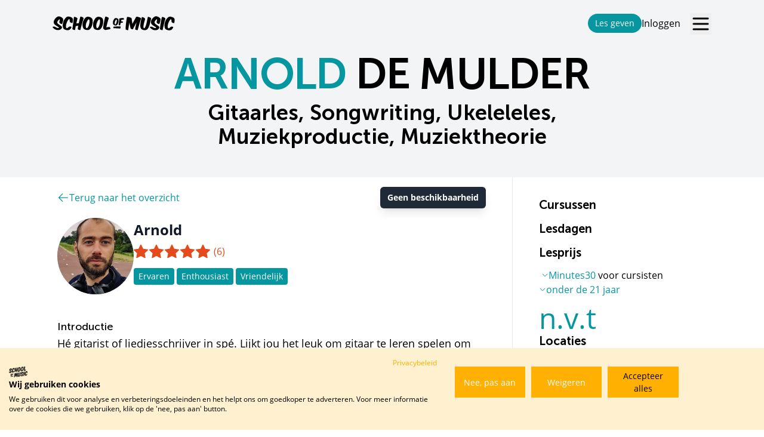

--- FILE ---
content_type: text/html; charset=UTF-8
request_url: https://www.schoolofmusic.nl/docent/arnold-de-mulder
body_size: 43202
content:
<!DOCTYPE html>
<html lang="">
    <head>
        <script src="https://consent.cookiefirst.com/sites/schoolofmusic.nl-d1a0d0ef-2394-4be6-93d5-8dcaccda7acc/consent.js"></script>
        
        <!-- Google Tag Manager -->
<script>(function(w,d,s,l,i){w[l]=w[l]||[];w[l].push({'gtm.start':
new Date().getTime(),event:'gtm.js'});var f=d.getElementsByTagName(s)[0],
j=d.createElement(s),dl=l!='dataLayer'?'&l='+l:'';j.async=true;j.src=
'https://www.googletagmanager.com/gtm.js?id='+i+dl;f.parentNode.insertBefore(j,f);
})(window,document,'script','dataLayer','GTM-W39CWD3F');</script>
<!-- End Google Tag Manager -->

<script>
    window.dataLayer = window.dataLayer || [];

    
    
    // Listen to dispatched events in JS
    window.addEventListener('track_event', event => {
        let data = { ...event.detail, event: event.detail.name };
        delete data.name;
        console.log('track_event (js)', data);
        dataLayer.push(data);
    });
</script>


        
        <meta charset="utf-8">
        <meta name="viewport" content="width=device-width, initial-scale=1">
        <meta name="csrf-token" content="gtIh2IjbnAXnsrLchFLtlIKbHQ3CXekvKY4GaJeY">

        

        <title>Arnold de Mulder | School of Music</title>
<meta name="description" content="School of Music is dé plek om muziekles te volgen. We werken met docenten verspreid over heel Nederland. Kies je cursus en boek direct bij jou in de buurt!">
<link rel="canonical" href="https://www.schoolofmusic.nl/docent/arnold-de-mulder">
<meta property="og:type" content="article">
<meta property="og:title" content="Arnold de Mulder">
<meta property="og:description" content="School of Music is dé plek om muziekles te volgen. We werken met docenten verspreid over heel Nederland. Kies je cursus en boek direct bij jou in de buurt!">
<meta property="og:site_name" content="School of Music">
<meta property="og:locale" content="nl_NL">
<meta property="og:url" content="https://www.schoolofmusic.nl/docent/arnold-de-mulder">
<meta property="og:image" content="https://www.schoolofmusic.nl/img/school-of-music-cover.png">

<meta name="twitter:title" content="Arnold de Mulder">
<meta name="twitter:description" content="School of Music is dé plek om muziekles te volgen. We werken met docenten verspreid over heel Nederland. Kies je cursus en boek direct bij jou in de buurt!">
<script type="application/ld+json">{"@context":"https://schema.org","@type":"WebSite","name":"Arnold de Mulder","description":"School of Music is dé plek om muziekles te volgen. We werken met docenten verspreid over heel Nederland. Kies je cursus en boek direct bij jou in de buurt!","url":"https://www.schoolofmusic.nl/docent/arnold-de-mulder","image":"https://www.schoolofmusic.nl/img/school-of-music-cover.png","brand":{"@type":"Brand","name":"School of Music","logo":{"@type":"ImageObject","url":"https://www.schoolofmusic.nl/img/schoolofmusic-logo-dark.png"}}}</script>

        
        <link rel="apple-touch-icon" sizes="57x57" href="/favicon/apple-icon-57x57.png">
<link rel="apple-touch-icon" sizes="60x60" href="/favicon/apple-icon-60x60.png">
<link rel="apple-touch-icon" sizes="72x72" href="/favicon/apple-icon-72x72.png">
<link rel="apple-touch-icon" sizes="76x76" href="/favicon/apple-icon-76x76.png">
<link rel="apple-touch-icon" sizes="114x114" href="/favicon/apple-icon-114x114.png">
<link rel="apple-touch-icon" sizes="120x120" href="/favicon/apple-icon-120x120.png">
<link rel="apple-touch-icon" sizes="144x144" href="/favicon/apple-icon-144x144.png">
<link rel="apple-touch-icon" sizes="152x152" href="/favicon/apple-icon-152x152.png">
<link rel="apple-touch-icon" sizes="180x180" href="/favicon/apple-icon-180x180.png">
<link rel="icon" type="image/png" sizes="192x192"  href="/favicon/android-icon-192x192.png">
<link rel="icon" type="image/png" sizes="32x32" href="/favicon/favicon-32x32.png">
<link rel="icon" type="image/png" sizes="96x96" href="/favicon/favicon-96x96.png">
<link rel="icon" type="image/png" sizes="16x16" href="/favicon/favicon-16x16.png">
<link rel="manifest" href="/favicon/manifest.json">
<meta name="msapplication-TileImage" content="/favicon/ms-icon-144x144.png">
        <!-- Fonts -->
        
        

        
        <style>
    :root {
        --selected: var(--primary-100);

        --danger: rgb(255, 102, 0);
        --danger-ring: rgb(250, 238, 229);
        --success: rgb(5, 150, 160);
        --success-ring: rgb(198, 242, 245);
        --info: rgb(30, 105, 204);
        --info-ring: rgb(197, 222, 255);

        --primary: var(--primary-700);
        --primary-900: #01757D;
        --primary-800: #03868F;
        --primary-700:#0596A0ff;
        --primary-600: #29A5AEff;
        --primary-500: #4CB4BBff;
        --primary-400: #70C3C9ff;
        --primary-300: #94D2D6ff;
        --primary-200: #B8E1E4ff;
        --primary-100: #DBF0F1ff;

        --secondary: var(--secondary-700);
        --secondary-900: #C73800;
        --secondary-800: #DA4D02;
        --secondary-700: #EC6104ff;
        --secondary-600: #EF7828ff;
        --secondary-500: #F18E4Cff;
        --secondary-400: #F4A570ff;
        --secondary-300: #F7BB93ff;
        --secondary-200: #FAD2B7ff;
        --secondary-100: #FCE8DBff;

        --dark: var(--dark-800);
        --dark-900: rgb(18, 26, 37);
        --dark-800: rgb(25, 33, 45);
        --dark-700: rgb(35, 48, 66);
        --dark-600: rgb(53, 71, 96);
        --dark-500: rgb(73, 90, 117);
        --dark-400: rgb(98, 118, 146);
        --dark-300: rgb(143, 162, 187);
        --dark-200: rgb(188, 201, 218);
        --dark-100: rgb(228, 233, 240);
    }
</style>
        
        <!-- senna-ui styles -->
<script>
    window.is_lwd = typeof Livewire !== 'undefined';
</script>

<link rel="stylesheet" href="https://www.schoolofmusic.nl/senna-ui/css/ui.css?v=1761929563">

<!-- /senna-ui styles -->
        
        <link rel="preload" as="style" href="https://www.schoolofmusic.nl/build/assets/som-kefipou5.css" /><link rel="stylesheet" href="https://www.schoolofmusic.nl/build/assets/som-kefipou5.css" />
        
        <style>
            @charset "UTF-8";

@font-face {
    font-family: 'Museo Sans';
    font-display: fallback;
    font-weight: 500;
    src: url("/fonts/museo-sans/data/museosans-500.eot");
    src: url("/fonts/museo-sans/data/museosans-500.eot?#iefix") format("embedded-opentype"), url("/fonts/museo-sans/data/museosans-500.woff") format("woff"), url("/fonts/museo-sans/data/museosans-500.ttf") format("truetype"), url("/fonts/museo-sans/data/museosans-500.svg#museosans500") format("svg");
}

@font-face {
    font-family: 'Museo Sans';
    font-display: fallback;
    font-weight: 500;
    font-style: italic;
    src: url("/fonts/museo-sans/data/museosans-500-italic.eot");
    src: url("/fonts/museo-sans/data/museosans-500-italic.eot?#iefix") format("embedded-opentype"), url("/fonts/museo-sans/data/museosans-500-italic.woff") format("woff"), url("/fonts/museo-sans/data/museosans-500-italic.ttf") format("truetype"), url("/fonts/museo-sans/data/museosans-500-italic.svg#museosans500") format("svg");
}

@font-face {
    font-family: 'Museo Sans';
    font-display: fallback;
    font-weight: 700;
    src: url("/fonts/museo-sans/data/museosans-700.eot");
    src: url("/fonts/museo-sans/data/museosans-700.eot?#iefix") format("embedded-opentype"), url("/fonts/museo-sans/data/museosans-700.woff") format("woff"), url("/fonts/museo-sans/data/museosans-700.ttf") format("truetype"), url("/fonts/museo-sans/data/museosans-700.svg#museosans700") format("svg");
}

@font-face {
    font-family: 'Museo Sans';
    font-display: fallback;
    font-weight: 700;
    font-style: italic;
    src: url("/fonts/museo-sans/data/museosans-700-italic.eot");
    src: url("/fonts/museo-sans/data/museosans-700-italic.eot?#iefix") format("embedded-opentype"), url("/fonts/museo-sans/data/museosans-700-italic.woff") format("woff"), url("/fonts/museo-sans/data/museosans-700-italic.ttf") format("truetype"), url("/fonts/museo-sans/data/museosans-700-italic.svg#museosans700") format("svg");
}








@font-face {
    font-family: "Open Sans";
    font-display: fallback;
    src: url("/fonts/open-sans/Regular/OpenSans-Regular.woff2?v=1.101") format("woff2"), url("/fonts/open-sans/Regular/OpenSans-Regular.woff?v=1.101") format("woff");
    font-weight: normal;
    font-style: normal;
}

@font-face {
    font-family: "Open Sans";
    font-display: fallback;
    src: url("/fonts/open-sans/Italic/OpenSans-Italic.woff2?v=1.101") format("woff2"), url("/fonts/open-sans/Italic/OpenSans-Italic.woff?v=1.101") format("woff");
    font-weight: normal;
    font-style: italic;
}

@font-face {
    font-family: "Open Sans";
    font-display: fallback;
    src: url("/fonts/open-sans/Bold/OpenSans-Bold.woff2?v=1.101") format("woff2"), url("/fonts/open-sans/Bold/OpenSans-Bold.woff?v=1.101") format("woff");
    font-weight: bold;
    font-style: normal;
}

@font-face {
    font-family: "Open Sans";
    font-display: fallback;
    src: url("/fonts/open-sans/BoldItalic/OpenSans-BoldItalic.woff2?v=1.101") format("woff2"), url("/fonts/open-sans/BoldItalic/OpenSans-BoldItalic.woff?v=1.101") format("woff");
    font-weight: bold;
    font-style: italic;
}








/* 

@font-face {
  font-family: "Proxima Nova";
  src: url("/fonts/proxima-nova/data/Proxima-Nova-Bold.eot");
  src: local("☺"), url("/fonts/proxima-nova/data/Proxima-Nova-Bold.woff") format("woff"), url("/fonts/proxima-nova/data/Proxima-Nova-Bold.ttf") format("truetype"), url("/fonts/proxima-nova/data/Proxima-Nova-Bold.svg") format("svg");
  font-weight: 600;
  font-style: normal;
}

@font-face {
  font-family: "Proxima Nova";
  src: url("/fonts/proxima-nova/data/Proxima-Nova-Bold-It.eot");
  src: local("☺"), url("/fonts/proxima-nova/data/Proxima-Nova-Bold-It.svg") format("svg"), url("/fonts/proxima-nova/data/Proxima-Nova-Bold-It.ttf") format("truetype"), url("/fonts/proxima-nova/data/Proxima-Nova-Bold-It.woff") format("woff");
  font-weight: 600;
  font-style: italic;
}

@font-face {
  font-family: "Proxima Nova";
  src: url("/fonts/proxima-nova/data/Proxima-Nova-Light.eot");
  src: local("☺"), url("/fonts/proxima-nova/data/Proxima-Nova-Light.svg") format("svg"), url("/fonts/proxima-nova/data/Proxima-Nova-Light.ttf") format("truetype"), url("/fonts/proxima-nova/data/Proxima-Nova-Light.woff") format("woff");
  font-weight: 200;
  font-style: normal;
}

@font-face {
  font-family: "Proxima Nova";
  src: url("/fonts/proxima-nova/data/Proxima-Nova-Light-It.eot");
  src: local("☺"), url("/fonts/proxima-nova/data/Proxima-Nova-Light-It.svg") format("svg"), url("/fonts/proxima-nova/data/Proxima-Nova-Light-It.ttf") format("truetype"), url("/fonts/proxima-nova/data/Proxima-Nova-Light-It.woff") format("woff");
  font-weight: 200;
  font-style: italic;
}

@font-face {
  font-family: "Proxima Nova";
  src: url("/fonts/proxima-nova/data/Proxima-Nova-Reg.eot");
  src: local("☺"), url("/fonts/proxima-nova/data/Proxima-Nova-Reg.svg") format("svg"), url("/fonts/proxima-nova/data/Proxima-Nova-Reg.ttf") format("truetype"), url("/fonts/proxima-nova/data/Proxima-Nova-Reg.woff") format("woff");
  font-weight: 400;
  font-style: normal;
}

@font-face {
  font-family: "Proxima Nova";
  src: url("/fonts/proxima-nova/data/Proxima-Nova-Reg-It.eot");
  src: local("☺"), url("/fonts/proxima-nova/data/Proxima-Nova-Reg-It.svg") format("svg"), url("/fonts/proxima-nova/data/Proxima-Nova-Reg-It.ttf") format("truetype"), url("/fonts/proxima-nova/data/Proxima-Nova-Reg-It.woff") format("woff");
  font-weight: 400;
  font-style: italic;
} */

        </style>

        
        <style >[wire\:loading], [wire\:loading\.delay], [wire\:loading\.inline-block], [wire\:loading\.inline], [wire\:loading\.block], [wire\:loading\.flex], [wire\:loading\.table], [wire\:loading\.grid], [wire\:loading\.inline-flex] {display: none;}[wire\:loading\.delay\.shortest], [wire\:loading\.delay\.shorter], [wire\:loading\.delay\.short], [wire\:loading\.delay\.long], [wire\:loading\.delay\.longer], [wire\:loading\.delay\.longest] {display:none;}[wire\:offline] {display: none;}[wire\:dirty]:not(textarea):not(input):not(select) {display: none;}input:-webkit-autofill, select:-webkit-autofill, textarea:-webkit-autofill {animation-duration: 50000s;animation-name: livewireautofill;}@keyframes livewireautofill { from {} }</style>

        
        <style>
    .laravel-embed__responsive-wrapper { position: relative; height: 0; overflow: hidden; max-width: 100%; } 
    .laravel-embed__fallback { background: rgba(0, 0, 0, 0.15); color: rgba(0, 0, 0, 0.7); display: flex; align-items: center; justify-content: center; } 
    .laravel-embed__fallback,
    .laravel-embed__responsive-wrapper iframe,
    .laravel-embed__responsive-wrapper object,
    .laravel-embed__responsive-wrapper embed { position: absolute; top: 0; left: 0; width: 100%; height: 100%; }
</style>
        
        <style>
    .bot.text-black a {
        color: black;
        text-decoration: underline;
    }
</style>

        <style>
            html {
                /* font-size: 0.9rem; */
            }
        </style>
    </head>
    <body class="font-body antialiased  overflow-x-clip">
        <!-- Google Tag Manager (noscript) -->
        <noscript><iframe src="https://www.googletagmanager.com/ns.html?id=GTM-W39CWD3F" height="0" width="0" style="display:none;visibility:hidden"></iframe></noscript>
        <!-- End Google Tag Manager (noscript) -->

        
        <div x-data="{
    isDragging: false,
    dragCounter: 0,
    handleDragEnter(e) {
        e.preventDefault();
        this.dragCounter++;
        this.isDragging = true;
    },
    handleDragLeave(e) {
        e.preventDefault();
        this.dragCounter--;
        if (this.dragCounter === 0) {
            this.isDragging = false;
        }
    },
    handleDragOver(e) {
        e.preventDefault();
    },
    handleDrop(e) {
        e.preventDefault();
        this.isDragging = false;
        this.dragCounter = 0;
        
        const files = e.dataTransfer.files;
        if (files.length > 0) {
            // Dispatch custom event with files
            window.dispatchEvent(new CustomEvent('files-dropped', {
                detail: { files: Array.from(files) }
            }));
        }
    },
    handlePaste(e) {
        const items = e.clipboardData.items;
        const files = [];
        
        for (let i = 0; i < items.length; i++) {
            if (items[i].kind === 'file') {
                const file = items[i].getAsFile();
                if (file) {
                    files.push(file);
                }
            }
        }
        
        if (files.length > 0) {
            e.preventDefault();
            // Dispatch custom event with files
            window.dispatchEvent(new CustomEvent('files-pasted', {
                detail: { files: files }
            }));
        }
    },
    init() {
        // Add drag and drop event listeners
        document.addEventListener('dragenter', this.handleDragEnter.bind(this));
        document.addEventListener('dragleave', this.handleDragLeave.bind(this));
        document.addEventListener('dragover', this.handleDragOver.bind(this));
        document.addEventListener('drop', this.handleDrop.bind(this));
        
        // Add paste event listener
        document.addEventListener('paste', this.handlePaste.bind(this));
    }
}">
    
    
    <div 
        x-show="isDragging" 
        x-transition:enter="transition ease-out duration-300"
        x-transition:enter-start="opacity-0"
        x-transition:enter-end="opacity-100"
        x-transition:leave="transition ease-in duration-200"
        x-transition:leave-start="opacity-100"
        x-transition:leave-end="opacity-0"
        class="fixed inset-0 bg-primary bg-opacity-90 flex items-center justify-center pointer-events-none"
        style="display: none; z-index:9999">
        <div class="text-center text-white">
            <svg xmlns="http://www.w3.org/2000/svg" fill="none" viewBox="0 0 24 24" stroke-width="1.5" stroke="currentColor" class="w-24 h-24 mx-auto mb-4">
                <path stroke-linecap="round" stroke-linejoin="round" d="M3 16.5v2.25A2.25 2.25 0 005.25 21h13.5A2.25 2.25 0 0021 18.75V16.5m-13.5-9L12 3m0 0l4.5 4.5M12 3v13.5" />
            </svg>
            <h2 class="text-3xl font-bold mb-2">Drop files here</h2>
            <p class="text-lg">Release to upload files</p>
        </div>
    </div>
</div>
        
            
            
        

        <div class="relative h-screen ">
            <header class="relative" x-data="initHeader()">
    <div x-ref="wrapper" class="text-black py-5 fixed z-30 w-full bg-transparent" :class="bgClass">
        <nav class="container relative mx-auto flex gap-3 items-center justify-between px-4 sm:px-6" aria-label="Global">
            <div class="flex items-center flex-1">
                <div class="flex items-center justify-between w-full">
                                        <a href="/">
                                            <span class="sr-only">School of Music</span>
                        <svg class="w-full max-w-[175px] sm:max-w-[205px] min-[400px]:block  text-black" x-bind:class="textClass" version="1.1" viewBox="0 0 777 91" fill="currentColor" xmlns="http://www.w3.org/2000/svg">
<g transform="translate(388.5 45.5) scale(1 -1) translate(-388.5 -45.5)" fill-rule="nonzero">
<g transform="translate(.32493 1.7089)">
<path d="m5.6667 22.667c1.2813 0.22267 2.5773 0.288 3.888 0.192 1.3107-0.096 2.5587-0.32133 3.744-0.672 1.184-0.35333 2.256-0.84933 3.216-1.488 5.376-3.264 10.064-5.376 14.064-6.336s6.896-0.736 8.688 0.672c0.704 0.44667 0.848 1.056 0.432 1.824-0.41733 0.768-1.216 1.6147-2.4 2.544-1.1853 0.92667-2.656 1.952-4.416 3.072-1.7613 1.1187-3.616 2.288-5.568 3.504-1.9533 1.216-3.904 2.4627-5.856 3.744-1.9533 1.2787-3.7293 2.592-5.328 3.936-1.728 1.4067-3.28 2.9907-4.656 4.752-1.3773 1.7587-2.448 3.68-3.216 5.76-0.768 2.0787-1.1827 4.3027-1.248 6.672-0.062667 2.3667 0.32133 4.832 1.152 7.392 0.576 2.1747 1.5533 4.512 2.928 7.008 1.376 2.496 2.992 4.9267 4.848 7.296 1.856 2.3667 3.9027 4.5747 6.144 6.624 2.24 2.048 4.512 3.776 6.816 5.184 0.83067 0.576 1.856 1.136 3.072 1.68 1.216 0.54267 2.576 0.944 4.08 1.2 1.504 0.25467 3.136 0.336 4.896 0.24 1.76-0.096 3.6-0.432 5.52-1.008 2.88-1.024 5.76-2.272 8.64-3.744 2.88-1.4733 5.28-3.136 7.2-4.992 1.28-1.152 2.256-2.32 2.928-3.504 0.672-1.1853 1.152-2.352 1.44-3.504s0.44667-2.256 0.48-3.312c0.032-1.056 0.048-2.064 0.048-3.024-0.192-1.728-0.512-3.616-0.96-5.664-0.448-2.0493-0.96-4.1133-1.536-6.192-0.576-2.08-1.216-4.08-1.92-6-0.704-1.92-1.408-3.5853-2.112-4.992-0.704-1.28-1.4733-2.0813-2.304-2.4-0.832-0.32133-1.984-0.192-3.456 0.384-8.704 3.072-12.736 7.2627-12.096 12.576 0.064 1.088 0.272 2.352 0.624 3.792 0.352 1.44 0.704 2.88 1.056 4.32 0.352 1.44 0.656 2.816 0.912 4.128 0.256 1.3107 0.336 2.384 0.24 3.216-0.096 0.83067-0.4 1.3107-0.912 1.44-0.51333 0.12667-1.3773-0.22533-2.592-1.056-1.024-0.576-2.176-1.44-3.456-2.592-1.28-1.152-2.512-2.464-3.696-3.936-1.1853-1.4733-2.2413-3.072-3.168-4.8-0.928-1.728-1.552-3.456-1.872-5.184-0.32-1.728-0.288-3.424 0.096-5.088 0.384-1.6653 1.3107-3.136 2.784-4.416 1.856-1.728 3.92-3.36 6.192-4.896 2.272-1.536 4.544-3.024 6.816-4.464 2.2707-1.44 4.416-2.8653 6.432-4.272 2.016-1.408 3.68-2.8653 4.992-4.368 1.312-1.504 2.144-3.072 2.496-4.704 0.35067-1.632 0.014667-3.3773-1.008-5.232-0.64-1.344-1.536-2.784-2.688-4.32-1.152-1.536-2.688-2.9613-4.608-4.272-1.92-1.312-4.2573-2.416-7.008-3.312-2.752-0.896-6.048-1.376-9.888-1.44-5.12-0.128-10.113 0.784-14.976 2.736-4.864 1.952-9.888 5.328-15.072 10.128-2.7507 2.3667-4.1907 4.128-4.32 5.28 0 1.2147 0.60933 2.1747 1.824 2.88 1.152 0.44667 2.3693 0.78267 3.648 1.008"/>
</g>
<g transform="translate(63.971 1.4479)">
<path d="m56 20c0.096-1.344-0.40133-3.0093-1.488-4.992-1.152-2.304-2.6253-4.416-4.416-6.336-1.792-1.92-3.5853-3.5213-5.376-4.8-0.89733-0.576-1.968-1.12-3.216-1.632-1.248-0.512-2.56-0.928-3.936-1.248-1.3773-0.32-2.8173-0.544-4.32-0.672-1.504-0.128-2.9613-0.128-4.368 0-3.0093 0.192-5.7293 0.656-8.16 1.392-2.4333 0.736-4.608 1.424-6.528 2.064-1.728 0.70267-3.456 1.728-5.184 3.072-1.728 1.344-3.072 2.9107-4.032 4.704-1.664 2.7507-2.832 6-3.504 9.744-0.672 3.744-0.912 7.7427-0.72 12 0.192 4.256 0.816 8.64 1.872 13.152 1.056 4.512 2.512 8.912 4.368 13.2 1.8547 4.2867 4.08 8.3347 6.672 12.144 2.592 3.8067 5.552 7.152 8.88 10.032 2.688 2.304 5.4067 3.8067 8.16 4.512 2.7507 0.70267 5.3427 0.96 7.776 0.768 1.7907-0.192 3.648-0.528 5.568-1.008 1.92-0.48 3.776-1.056 5.568-1.728 1.7907-0.672 3.488-1.4093 5.088-2.208 1.5987-0.80133 3.0387-1.6173 4.32-2.448 1.2147-1.024 2.2227-2.0333 3.024-3.024 0.79867-0.99333 1.44-2.0013 1.92-3.024 0.48-1.0253 0.816-2.0973 1.008-3.216 0.192-1.12 0.32-2.3213 0.384-3.6 0.062667-1.4733 0.048-3.0093-0.048-4.608-0.096-1.6013-0.24-3.184-0.432-4.752-0.192-1.5693-0.44933-3.072-0.768-4.512-0.32133-1.44-0.672-2.736-1.056-3.888-0.192-0.51333-0.384-0.99333-0.576-1.44-0.192-0.44933-0.46533-0.80133-0.816-1.056-0.35333-0.25733-0.84933-0.41733-1.488-0.48-0.64133-0.064-1.5053 0-2.592 0.192-2.0493 0.384-3.808 0.912-5.28 1.584-1.4733 0.672-2.688 1.472-3.648 2.4-0.96 0.92667-1.728 1.9987-2.304 3.216-0.576 1.2147-0.99333 2.6227-1.248 4.224-0.192 1.344-0.288 2.592-0.288 3.744 0.062667 2.048-0.033333 3.9027-0.288 5.568-0.256 1.6627-1.0253 2.7507-2.304 3.264-1.2813 0.384-2.784-0.35333-4.512-2.208-1.728-1.8573-3.4893-4.272-5.28-7.248-1.7933-2.976-3.4733-6.2573-5.04-9.84-1.5693-3.5853-2.8013-6.912-3.696-9.984-0.83333-3.2013-1.456-6.384-1.872-9.552-0.41733-3.168-0.56133-6.048-0.432-8.64 0.128-2.592 0.54267-4.7853 1.248-6.576 0.70267-1.792 1.728-2.88 3.072-3.264 2.5587-0.832 6.4627 1.44 11.712 6.816 3.7747 3.84 8.7027 4.896 14.784 3.168 2.4307-0.64133 3.696-1.632 3.792-2.976"/>
</g>
<g transform="translate(125.27 1.7461)">
<path d="m66.667 57.333c-1.7933-5.952-3.5693-12.064-5.328-18.336-1.7613-6.2733-3.456-12.513-5.088-18.72-1.632-6.208-3.088-11.968-4.368-17.28 0-0.89467-0.24-1.488-0.72-1.776-0.48-0.288-1.1373-0.416-1.968-0.384-0.83333 0.033333-1.8093 0.192-2.928 0.48-1.1213 0.288-2.3213 0.59333-3.6 0.912-2.6253 0.768-4.672 1.712-6.144 2.832-1.4733 1.1187-1.92 2.832-1.344 5.136 0.25467 2.304 0.63867 4.96 1.152 7.968 0.51067 3.008 1.1187 6.368 1.824 10.08-2.688-0.384-5.328-0.752-7.92-1.104-2.592-0.352-5.232-0.752-7.92-1.2-1.0253-4.416-1.8573-8.56-2.496-12.432-0.64133-3.872-1.2173-7.344-1.728-10.416-0.25733-1.088-0.65733-1.7907-1.2-2.112-0.54533-0.31867-1.648-0.288-3.312 0.096-1.6013 0.44933-3.2493 0.89733-4.944 1.344-1.696 0.44667-3.152 1.0227-4.368 1.728-1.472 0.704-2.528 1.52-3.168 2.448-0.63867 0.928-0.768 2.2227-0.384 3.888 0.96 4.416 1.8573 9.568 2.688 15.456 0.832 5.888 1.632 12.032 2.4 18.432 0.768 6.4 1.5187 12.784 2.256 19.152 0.73467 6.368 1.488 12.24 2.256 17.616 0.512 2.048 1.248 3.264 2.208 3.648 0.96 0.384 2.3667 0.224 4.224-0.48 2.0467-0.576 4.2387-1.36 6.576-2.352 2.336-0.992 4.368-2.064 6.096-3.216 0.96-0.576 1.7107-1.12 2.256-1.632 0.54267-0.51333 0.92667-1.024 1.152-1.536 0.224-0.51333 0.30267-1.0893 0.24-1.728-0.065333-0.64-0.192-1.376-0.384-2.208-1.024-3.648-2.0973-7.936-3.216-12.864-1.1213-4.9293-2.3213-10.209-3.6-15.84 2.688 0.32 5.328 0.576 7.92 0.768 2.592 0.192 5.1027 0.384 7.536 0.576 1.5987 6.7827 3.1507 13.52 4.656 20.208 1.5027 6.6867 2.9907 12.752 4.464 18.192 0.576 2.048 1.392 3.216 2.448 3.504 1.056 0.288 2.576 0.144 4.56-0.432 1.8547-0.51333 3.7747-1.2333 5.76-2.16 1.9827-0.928 3.872-1.968 5.664-3.12 1.6627-1.216 2.6707-2.272 3.024-3.168 0.35067-0.89733 0.27067-2.176-0.24-3.84-1.536-4.8-3.2013-10.176-4.992-16.128"/>
</g>
<g transform="translate(190.36 2.1569)">
<path d="m36.333 66.667c-1.6653-1.5693-3.3293-3.696-4.992-6.384-1.6653-2.688-3.216-5.68-4.656-8.976-1.44-3.2973-2.608-6.48-3.504-9.552-0.89733-3.008-1.536-6.1293-1.92-9.36-0.384-3.232-0.51333-6.24-0.384-9.024 0.12667-2.784 0.576-5.1693 1.344-7.152 0.768-1.984 1.8867-3.2013 3.36-3.648 1.344-0.448 2.7507-0.16 4.224 0.864 1.472 1.0227 2.9427 2.592 4.416 4.704 1.472 2.112 2.8627 4.72 4.176 7.824 1.3107 3.104 2.448 6.48 3.408 10.128 0.83067 3.008 1.5027 6.32 2.016 9.936 0.512 3.6147 0.768 6.992 0.768 10.128 0 3.2-0.30533 5.936-0.912 8.208-0.60933 2.2707-1.552 3.6-2.832 3.984-1.344 0.44667-2.848-0.112-4.512-1.68m25.296 4.992c1.1187-2.208 1.9347-4.72 2.448-7.536 0.70267-4.672 0.864-9.744 0.48-15.216-0.384-5.472-1.3293-10.912-2.832-16.32-1.504-5.4093-3.552-10.512-6.144-15.312-2.592-4.8-5.776-8.8653-9.552-12.192-2.56-1.984-5.2493-3.312-8.064-3.984-2.8173-0.672-6.048-0.816-9.696-0.432-2.4333 0.256-4.9293 0.65733-7.488 1.2-2.56 0.54267-4.896 1.3587-7.008 2.448-1.728 0.896-3.424 2.0467-5.088 3.456-1.6653 1.4067-2.976 3.0067-3.936 4.8-1.536 2.9427-2.688 6.272-3.456 9.984-0.768 3.7107-1.1187 7.616-1.056 11.712 0.064 4.0947 0.544 8.2707 1.44 12.528 0.89733 4.256 2.208 8.4 3.936 12.432 1.728 4.032 3.8547 7.856 6.384 11.472 2.528 3.6147 5.4547 6.864 8.784 9.744 2.24 1.728 4.9107 3.0387 8.016 3.936 3.104 0.896 6.0627 1.12 8.88 0.672 3.648-0.576 7.1187-1.4733 10.416-2.688 3.296-1.216 6.032-2.688 8.208-4.416 2.4307-1.984 4.2067-4.08 5.328-6.288"/>
</g>
<g transform="translate(256.98 2.1569)">
<path d="m36.333 66.667c-1.664-1.5693-3.328-3.696-4.9907-6.384-1.6653-2.688-3.216-5.68-4.656-8.976-1.44-3.2973-2.6093-6.48-3.504-9.552-0.89733-3.008-1.5373-6.1293-1.9213-9.36-0.384-3.232-0.512-6.24-0.384-9.024s0.57733-5.1693 1.344-7.152c0.768-1.984 1.888-3.2013 3.3613-3.648 1.3427-0.448 2.7507-0.16 4.2227 0.864 1.472 1.0227 2.944 2.592 4.416 4.704 1.4733 2.112 2.864 4.72 4.1773 7.824 1.3093 3.104 2.448 6.48 3.4067 10.128 0.832 3.008 1.5027 6.32 2.016 9.936 0.512 3.6147 0.768 6.992 0.768 10.128 0 3.2-0.304 5.936-0.91067 8.208-0.60933 2.2707-1.5533 3.6-2.832 3.984-1.3453 0.44667-2.8493-0.112-4.5133-1.68m25.297 4.992c1.1187-2.208 1.9347-4.72 2.448-7.536 0.70267-4.672 0.86267-9.744 0.47867-15.216-0.38267-5.472-1.328-10.912-2.832-16.32-1.504-5.4093-3.5507-10.512-6.1427-15.312-2.5933-4.8-5.7773-8.8653-9.5533-12.192-2.56-1.984-5.248-3.312-8.0627-3.984-2.8187-0.672-6.0493-0.816-9.6973-0.432-2.432 0.256-4.928 0.65733-7.488 1.2s-4.896 1.3587-7.008 2.448c-1.728 0.896-3.424 2.0467-5.0867 3.456-1.6653 1.4067-2.9773 3.0067-3.936 4.8-1.5373 2.9427-2.688 6.272-3.4573 9.984-0.76667 3.7107-1.1187 7.616-1.056 11.712 0.065333 4.0947 0.54533 8.2707 1.44 12.528 0.89867 4.256 2.208 8.4 3.936 12.432 1.7293 4.032 3.856 7.856 6.384 11.472 2.528 3.6147 5.456 6.864 8.784 9.744 2.24 1.728 4.912 3.0387 8.0173 3.936 3.1027 0.896 6.0627 1.12 8.88 0.672 3.6467-0.576 7.1187-1.4733 10.415-2.688 3.296-1.216 6.032-2.688 8.2093-4.416 2.4307-1.984 4.2067-4.08 5.328-6.288"/>
</g>
<g transform="translate(321.31 1.8476)">
<path d="m31 4c-4.256-0.80133-8.304-1.584-12.144-2.352-1.408-0.384-2.592-0.608-3.5507-0.672-0.96133-0.062667-1.7933-0.014667-2.4973 0.144-0.70533 0.16-1.296 0.36933-1.776 0.624-0.48 0.256-0.94533 0.544-1.392 0.864-1.0893 0.70267-2.08 1.4227-2.976 2.16-0.896 0.73467-2.08 1.68-3.552 2.832-1.0867 0.896-1.9187 1.9027-2.496 3.024-0.576 1.1187-0.73467 2.48-0.48 4.08 0.192 2.496 0.512 5.456 0.96 8.88 0.448 3.4227 0.992 7.1187 1.632 11.088 0.64 3.9667 1.344 8.0787 2.112 12.336 0.768 4.256 1.6 8.496 2.496 12.72s1.8067 8.288 2.736 12.192c0.92667 3.9027 1.84 7.488 2.736 10.752 0.63867 1.856 1.4547 2.96 2.448 3.312 0.992 0.35067 2.48 0.24 4.464-0.336 1.9827-0.51333 4.128-1.2333 6.432-2.16 2.304-0.92933 4.32-1.968 6.048-3.12 1.6627-1.216 2.704-2.272 3.12-3.168 0.416-0.89733 0.336-2.176-0.24-3.84-1.28-3.84-2.5773-8.064-3.8867-12.672-1.3133-4.608-2.6253-9.3453-3.9373-14.208-1.312-4.8653-2.5613-9.712-3.744-14.544-1.1853-4.8333-2.2893-9.456-3.312-13.872 2.9427 0.512 5.696 0.896 8.256 1.152 2.56 0.25467 5.344 0.48 8.352 0.672 1.7907 0.128 3.152 0.014667 4.08-0.336 0.92667-0.35333 1.776-1.1373 2.544-2.352 0.768-1.152 1.392-2.32 1.8733-3.504 0.47867-1.1853 0.84533-2.32 1.1027-3.408 0.448-1.344 0.56-2.2413 0.336-2.688-0.224-0.448-1.328-0.864-3.312-1.248-4.032-0.768-8.1773-1.552-12.432-2.352"/>
</g>
<g transform="translate(463.32 1.3353)">
<path d="m22.667 36c-0.768-4.3533-1.472-8.544-2.112-12.576-0.64-4.032-1.2-7.8093-1.68-11.328-0.48-3.52-0.848-6.6573-1.104-9.408-0.256-1.152-0.672-1.904-1.248-2.256-0.576-0.35067-1.632-0.368-3.168-0.048-1.4733 0.32133-2.9613 0.72-4.464 1.2-1.504 0.48-2.8947 1.04-4.176 1.68-1.5987 0.768-2.688 1.5987-3.264 2.496-0.576 0.896-0.8 2.1747-0.672 3.84 0 2.496 0.112 5.552 0.336 9.168 0.22533 3.6147 0.544 7.536 0.96 11.76 0.41733 4.224 0.88133 8.6067 1.392 13.152 0.512 4.5427 1.072 9.024 1.68 13.44 0.608 4.416 1.216 8.592 1.824 12.528 0.608 3.936 1.2 7.4067 1.776 10.416 0.576 2.1747 1.392 3.536 2.448 4.08 1.056 0.54267 2.7027 0.656 4.944 0.336 3.456-0.51333 6.384-1.0893 8.784-1.728 2.4-0.64133 4.8147-1.408 7.248-2.304 1.536-0.576 2.7507-1.2 3.648-1.872 0.89467-0.672 1.5987-1.4093 2.112-2.208 0.512-0.80133 0.87867-1.68 1.104-2.64 0.22267-0.96 0.464-2.0493 0.72-3.264 0-0.576 0.048-1.2653 0.144-2.064 0.096-0.80133 0.288-2.224 0.57467-4.272 0.28933-2.0493 0.72133-4.9613 1.2973-8.736 0.576-3.7773 1.3747-8.9613 2.4-15.552 1.024 2.304 2.2227 4.8307 3.6 7.584 1.3747 2.7507 2.7987 5.568 4.272 8.448 1.472 2.88 2.9907 5.76 4.56 8.64 1.568 2.88 3.088 5.5987 4.56 8.16 1.472 2.9427 2.752 5.3587 3.84 7.248 1.0867 1.8867 2.208 3.3267 3.3587 4.32 1.1533 0.992 2.4493 1.5507 3.8893 1.68 1.44 0.128 3.2787-0.12933 5.52-0.768 2.624-0.70533 5.3907-1.536 8.304-2.496 2.9107-0.96 5.7747-2.08 8.592-3.36 1.856-0.89733 3.024-1.936 3.504-3.12 0.48-1.1853 0.36667-2.832-0.336-4.944-0.96-3.0093-2.0493-6.4653-3.264-10.368-1.216-3.904-2.448-8.0013-3.696-12.288-1.248-4.288-2.496-8.64-3.744-13.056s-2.4333-8.64-3.552-12.672c-1.12-4.032-2.128-7.744-3.024-11.136-0.89733-3.3933-1.6-6.2093-2.112-8.448-0.44933-1.152-0.96-1.9827-1.536-2.496-0.576-0.512-1.6973-0.576-3.36-0.192-1.472 0.32133-2.976 0.70533-4.512 1.152-1.536 0.44667-2.88 0.992-4.032 1.632-1.4733 0.704-2.448 1.536-2.928 2.496-0.48 0.96-0.56133 2.24-0.24 3.84 0.25467 1.92 0.672 4.4 1.248 7.44 0.576 3.0387 1.248 6.3987 2.016 10.08 0.768 3.6787 1.6147 7.536 2.544 11.568 0.92667 4.032 1.936 7.9347 3.024 11.712-1.92-3.3293-3.9533-6.9453-6.096-10.848-2.1453-3.904-4.224-7.744-6.24-11.52-2.016-3.7773-3.8733-7.344-5.568-10.704-1.696-3.36-3.0573-6.16-4.08-8.4-0.32133-0.70533-0.59333-1.264-0.816-1.68-0.22533-0.41733-0.49733-0.72-0.816-0.912-0.32133-0.192-0.73733-0.304-1.248-0.336-0.51333-0.033333-1.1853 0.048-2.016 0.24-2.56 0.512-4.8 1.0867-6.72 1.728-0.70533 0.25467-1.3133 0.528-1.824 0.816-0.51333 0.288-0.96 0.672-1.344 1.152-0.384 0.48-0.72 1.0707-1.008 1.776-0.288 0.704-0.592 1.5987-0.912 2.688-1.2813 4.608-2.512 9.92-3.696 15.936-1.1853 6.0147-2.256 12.224-3.216 18.624-0.832-4.3533-1.632-8.704-2.4-13.056"/>
</g>
<g transform="translate(557.06 1.2552)">
<path d="m1.3333 20c-0.608 3.104-0.91333 6.512-0.91333 10.224 0 3.7107 0.25733 7.6467 0.76933 11.808 0.512 4.16 1.184 8.384 2.0147 12.672 0.83333 4.2867 1.776 8.592 2.832 12.912s2.16 8.528 3.3133 12.624c0.512 1.856 1.2627 2.976 2.256 3.36 0.99067 0.384 2.5107 0.224 4.56-0.48 1.9187-0.576 3.7587-1.3133 5.52-2.208 1.7587-0.89733 3.4707-1.9533 5.1347-3.168 3.4573-2.496 4.6413-5.6973 3.552-9.6-1.0227-3.328-2.096-6.928-3.216-10.8s-2.1587-7.792-3.12-11.76c-0.95867-3.9693-1.776-7.84-2.448-11.616-0.67067-3.7773-1.088-7.168-1.2467-10.176-0.16-3.0093 0-5.5053 0.47867-7.488 0.48133-1.984 1.4253-3.168 2.832-3.552 1.7293-0.448 3.424 0.384 5.0893 2.496 1.664 2.112 3.2467 5.04 4.752 8.784 1.5027 3.744 2.9427 8.0787 4.3187 13.008 1.3773 4.928 2.656 9.9987 3.84 15.216 1.184 5.216 2.2573 10.352 3.216 15.408 0.96133 5.0547 1.8253 9.5667 2.5933 13.536 0.12667 1.92 0.83067 3.072 2.112 3.456 1.28 0.384 2.832 0.336 4.656-0.144 1.824-0.48 3.7747-1.248 5.8547-2.304 2.08-1.056 3.9853-2.0973 5.7133-3.12 0.896-0.576 1.584-1.104 2.064-1.584s0.816-0.976 1.0067-1.488c0.19333-0.51333 0.256-1.072 0.19333-1.68-0.065333-0.60933-0.19333-1.3293-0.384-2.16-1.9213-9.1533-3.8573-17.553-5.8093-25.2-1.952-7.648-4.016-14.417-6.1907-20.304-2.1773-5.8893-4.5453-10.816-7.104-14.784-2.56-3.9693-5.4093-6.8493-8.5453-8.64-2.24-1.0867-4.48-1.8387-6.72-2.256-2.24-0.41467-4.7987-0.528-7.6787-0.336-5.7613 0.384-10.497 1.5987-14.209 3.648-1.6 0.896-3.104 1.952-4.5107 3.168-1.4093 1.2147-2.6253 2.72-3.6493 4.512-1.344 2.2387-2.3187 4.9107-2.9267 8.016"/>
</g>
<g transform="translate(618.05 1.2285)">
<path d="m5.6667 22.667c1.2813 0.192 2.5613 0.25467 3.84 0.192 1.28-0.064 2.512-0.27333 3.696-0.624 1.184-0.352 2.256-0.848 3.216-1.488 5.44-3.3933 10.176-5.568 14.209-6.528 4.0307-0.96 6.9427-0.70533 8.7347 0.768 0.76933 0.512 0.94267 1.136 0.528 1.872-0.41733 0.73467-1.216 1.584-2.4 2.544-1.1853 0.96-2.656 2.016-4.4147 3.168-1.7627 1.152-3.6347 2.336-5.6173 3.552-1.9853 1.2147-3.9693 2.48-5.952 3.792-1.984 1.3107-3.776 2.64-5.3747 3.984-1.7933 1.4067-3.3787 3.024-4.7533 4.848-1.376 1.824-2.448 3.792-3.216 5.904-0.768 2.112-1.184 4.3507-1.2467 6.72-0.064 2.3667 0.32 4.8627 1.1507 7.488 0.576 2.304 1.5533 4.736 2.928 7.296 1.376 2.5587 3.008 5.04 4.896 7.44 1.8867 2.4 3.968 4.64 6.2413 6.72 2.2707 2.0787 4.5907 3.8547 6.9587 5.328 0.76933 0.576 1.76 1.1347 2.976 1.68 1.216 0.54267 2.592 0.944 4.128 1.2 1.536 0.25467 3.2 0.336 4.9933 0.24 1.7893-0.096 3.6467-0.432 5.5667-1.008 2.8813-1.024 5.7747-2.304 8.688-3.84 2.912-1.536 5.36-3.2013 7.344-4.992 1.28-1.216 2.272-2.4333 2.976-3.648 0.704-1.2173 1.2013-2.4 1.488-3.552 0.288-1.152 0.44667-2.2893 0.48-3.408 0.032-1.12 0.048-2.16 0.048-3.12-0.256-1.6653-0.608-3.552-1.056-5.664-0.448-2.112-0.976-4.2573-1.584-6.432-0.60933-2.176-1.248-4.2573-1.92-6.24-0.672-1.984-1.36-3.648-2.064-4.992-0.768-1.2813-1.552-2.0973-2.3507-2.448-0.80133-0.352-2.0013-0.17733-3.6013 0.528-8.7693 2.9427-12.8 7.1667-12.096 12.672 0.128 1.152 0.36667 2.464 0.72 3.936 0.352 1.472 0.70267 2.96 1.056 4.464 0.352 1.5027 0.656 2.928 0.91333 4.272 0.25333 1.344 0.336 2.4147 0.23867 3.216-0.096 0.79867-0.416 1.28-0.95867 1.44-0.54667 0.15867-1.4267-0.208-2.6413-1.104-1.088-0.576-2.2893-1.456-3.6-2.64-1.312-1.1853-2.56-2.5293-3.744-4.032-1.184-1.504-2.2253-3.12-3.1187-4.848-0.89733-1.728-1.5053-3.472-1.8253-5.232-0.32133-1.7613-0.28667-3.4893 0.097333-5.184 0.384-1.696 1.3093-3.216 2.784-4.56 1.8547-1.792 3.936-3.472 6.2387-5.04 2.3053-1.5693 4.592-3.088 6.8653-4.56 2.2707-1.4733 4.4147-2.928 6.4307-4.368 2.0173-1.44 3.68-2.9133 4.992-4.416 1.3107-1.504 2.1427-3.088 2.496-4.752 0.352-1.6653 0.016-3.456-1.008-5.376-0.64-1.344-1.536-2.8-2.6867-4.368-1.1533-1.5693-2.6893-3.024-4.608-4.368-1.9213-1.344-4.2587-2.464-7.008-3.36-2.7533-0.896-6.048-1.376-9.888-1.44-5.1853-0.128-10.224 0.80133-15.121 2.784-4.896 1.9827-9.9347 5.408-15.12 10.272-2.8147 2.368-4.2867 4.1907-4.416 5.472-0.12667 1.2147 0.48 2.144 1.8253 2.784 1.1507 0.512 2.368 0.864 3.6467 1.056"/>
</g>
<g transform="translate(681.81 1.5032)">
<path d="m34.667 75c0.352-0.89733 0.304-2.208-0.14267-3.936-0.89733-2.88-1.8733-6.1773-2.9293-9.888-1.056-3.712-2.112-7.632-3.168-11.76-1.056-4.128-2.096-8.352-3.12-12.672-1.024-4.32-2.0147-8.544-2.976-12.672-0.96-4.128-1.84-8.032-2.6387-11.712-0.80133-3.6813-1.4893-6.96-2.064-9.84-0.32267-1.088-0.75467-1.7907-1.2973-2.112-0.544-0.32-1.648-0.288-3.3107 0.096-1.6653 0.448-3.2493 0.89733-4.7533 1.344-1.504 0.44667-2.9267 1.0227-4.272 1.728-1.4707 0.70267-2.448 1.52-2.9267 2.448-0.48133 0.92667-0.62533 2.2227-0.432 3.888 0.128 2.24 0.39867 5.136 0.816 8.688 0.416 3.552 0.928 7.44 1.5347 11.664 0.60933 4.224 1.2973 8.672 2.064 13.344 0.768 4.6707 1.552 9.248 2.3533 13.728 0.79867 4.4787 1.6147 8.72 2.448 12.72 0.83067 3.9987 1.5987 7.5027 2.3027 10.512 0.57733 1.856 1.36 2.9907 2.3533 3.408 0.99067 0.41467 2.4787 0.336 4.464-0.24 1.9827-0.51333 4.1267-1.2813 6.432-2.304 2.3027-1.024 4.3187-2.112 6.048-3.264 1.7907-1.216 2.8627-2.272 3.2147-3.168"/>
</g>
<g transform="translate(710.31 .63147)">
<path d="m56 20c0.096-1.344-0.4-3.0093-1.4867-4.992-1.152-2.304-2.6253-4.416-4.4173-6.336-1.792-1.92-3.584-3.5213-5.376-4.8-0.89733-0.576-1.968-1.12-3.216-1.632-1.248-0.512-2.56-0.928-3.9347-1.248-1.3773-0.32-2.8187-0.544-4.32-0.672-1.5053-0.128-2.9613-0.128-4.3693 0-3.0093 0.192-5.728 0.656-8.16 1.392-2.432 0.736-4.608 1.424-6.5267 2.064-1.728 0.70267-3.456 1.728-5.1853 3.072-1.728 1.344-3.072 2.9107-4.032 4.704-1.664 2.7507-2.832 6-3.504 9.744-0.67067 3.744-0.912 7.7427-0.72 12 0.192 4.256 0.81733 8.64 1.8733 13.152 1.056 4.512 2.512 8.912 4.3667 13.2 1.856 4.2867 4.0813 8.3347 6.672 12.144 2.592 3.8067 5.552 7.152 8.88 10.032 2.6893 2.304 5.408 3.8067 8.16 4.512 2.752 0.70267 5.3427 0.96 7.776 0.768 1.7907-0.192 3.6493-0.528 5.568-1.008 1.9213-0.48 3.776-1.056 5.568-1.728 1.792-0.672 3.488-1.4093 5.088-2.208 1.6-0.80133 3.04-1.6173 4.3213-2.448 1.2147-1.024 2.2227-2.0333 3.0227-3.024 0.8-0.99333 1.44-2.0013 1.9213-3.024 0.47867-1.0253 0.81467-2.0973 1.0067-3.216 0.192-1.12 0.32-2.3213 0.38533-3.6 0.061333-1.4733 0.048-3.0093-0.049333-4.608-0.096-1.6013-0.23867-3.184-0.432-4.752-0.19067-1.5693-0.448-3.072-0.768-4.512-0.32-1.44-0.672-2.736-1.056-3.888-0.192-0.51333-0.384-0.99333-0.576-1.44-0.19067-0.44933-0.464-0.80133-0.816-1.056-0.352-0.25733-0.84933-0.41733-1.488-0.48-0.64-0.064-1.504 0-2.592 0.192-2.0493 0.384-3.808 0.912-5.2787 1.584-1.4733 0.672-2.6893 1.472-3.6493 2.4-0.96 0.92667-1.728 1.9987-2.3027 3.216-0.57733 1.2147-0.99333 2.6227-1.2493 4.224-0.19067 1.344-0.288 2.592-0.288 3.744 0.062667 2.048-0.032 3.9027-0.288 5.568-0.256 1.6627-1.024 2.7507-2.304 3.264-1.28 0.384-2.784-0.35333-4.512-2.208-1.728-1.8573-3.488-4.272-5.28-7.248-1.7933-2.976-3.472-6.2573-5.04-9.84-1.5693-3.5853-2.8-6.912-3.696-9.984-0.83333-3.2013-1.456-6.384-1.872-9.552-0.416-3.168-0.56133-6.048-0.432-8.64 0.128-2.592 0.54267-4.7853 1.248-6.576 0.704-1.792 1.728-2.88 3.072-3.264 2.5587-0.832 6.464 1.44 11.712 6.816 3.776 3.84 8.704 4.896 14.784 3.168 2.4307-0.64133 3.6973-1.632 3.792-2.976"/>
</g>
<g transform="translate(383.13 31.01)">
<path d="m20.333 37.333c-0.92533-0.872-1.8493-2.0533-2.7733-3.5467-0.92533-1.4933-1.7867-3.156-2.588-4.9867-0.79867-1.8307-1.448-3.6-1.9453-5.3067-0.49867-1.672-0.85333-3.4053-1.0667-5.2-0.21333-1.796-0.28533-3.4667-0.21333-5.0133 0.070667-1.5467 0.32-2.872 0.74667-3.9733 0.42533-1.1027 1.048-1.7787 1.8667-2.0267 0.74667-0.24933 1.528-0.089333 2.3453 0.48 0.81867 0.56933 1.636 1.44 2.4547 2.6133 0.816 1.1733 1.5893 2.6227 2.3187 4.3467 0.72933 1.724 1.3613 3.6 1.8933 5.6267 0.46267 1.6707 0.836 3.5107 1.1213 5.52 0.284 2.008 0.42533 3.884 0.42533 5.6267 0 1.7773-0.168 3.2973-0.50533 4.56-0.33867 1.2613-0.86267 2-1.5733 2.2133-0.748 0.248-1.584-0.062667-2.5067-0.93333m14.053 2.7733c0.62133-1.2267 1.0747-2.6227 1.36-4.1867 0.39067-2.596 0.48-5.4133 0.26667-8.4533s-0.73867-6.0627-1.5733-9.0667c-0.836-3.0053-1.9733-5.84-3.4133-8.5067-1.4413-2.6667-3.2093-4.924-5.3067-6.7733-1.4227-1.1027-2.916-1.84-4.48-2.2133-1.5653-0.37333-3.36-0.45333-5.3867-0.24-1.352 0.14267-2.7387 0.36533-4.16 0.66667-1.4227 0.30267-2.7213 0.75467-3.8933 1.36-0.96133 0.49733-1.904 1.1373-2.828 1.92-0.924 0.78133-1.6533 1.6707-2.1867 2.6667-0.85333 1.636-1.4933 3.484-1.92 5.5467-0.42533 2.0627-0.62133 4.2307-0.58667 6.5067 0.036 2.276 0.30267 4.5947 0.8 6.96 0.49867 2.364 1.2267 4.6667 2.1867 6.9067 0.96 2.24 2.1413 4.364 3.5467 6.3733 1.4053 2.0093 3.032 3.8133 4.8813 5.4133 1.244 0.96 2.728 1.688 4.452 2.1867 1.724 0.49727 3.3693 0.62133 4.9347 0.37333 2.0267-0.32 3.9547-0.81867 5.7853-1.4933 1.8307-0.676 3.352-1.4933 4.56-2.4533 1.352-1.1027 2.3387-2.2667 2.9613-3.4933"/>
</g>
<g transform="translate(419.37 31.25)">
<path d="m25.667 37.333c-2.2947-0.24933-4.7027-0.552-7.2267-0.90667-0.49867-1.4587-0.93333-3.0587-1.3067-4.8-0.37467-1.7427-0.86267-3.5733-1.4667-5.4933 1.0293 0.10667 2.0707 0.204 3.12 0.29333 1.048 0.088 2.124 0.15067 3.2267 0.18667 1.7413 0.10667 3.004-0.44533 3.7867-1.6533 0.42667-0.712 0.75467-1.4133 0.98667-2.1067 0.23067-0.69333 0.43467-1.396 0.61333-2.1067 0.284-0.81867 0.29333-1.3787 0.025333-1.68-0.26533-0.30267-0.87867-0.50667-1.84-0.61333-2.0253-0.32-4.0707-0.676-6.132-1.0667-2.0627-0.392-4.1067-0.8-6.1333-1.2267-0.67733-2.7387-1.272-5.3427-1.788-7.8133-0.51467-2.472-0.98533-4.6667-1.412-6.5867-0.037333-0.64-0.33867-1.0213-0.90667-1.1467-0.57067-0.124-1.2627-0.124-2.08 0-0.81867 0.12533-1.68 0.34667-2.5867 0.66667-0.908 0.32-1.6973 0.62133-2.3733 0.90667-0.888 0.42667-1.4227 0.888-1.6 1.3867-0.17733 0.49733-0.268 1.208-0.268 2.1333 0.037333 0.99467 0.188 2.408 0.45333 4.24 0.268 1.8307 0.58 3.8933 0.93467 6.1867 0.356 2.2933 0.728 4.7373 1.1187 7.3333 0.392 2.5947 0.73867 5.164 1.0413 7.7067 0.30133 2.5413 0.524 4.968 0.66667 7.28 0.14133 2.3107 0.16 4.3373 0.053333 6.08 1.528 0.42667 3.244 0.808 5.1467 1.1467 1.9013 0.33733 3.9013 0.64 6 0.90667 2.0973 0.26667 4.24 0.488 6.4253 0.66667 2.188 0.17733 4.348 0.30133 6.4813 0.37333 0.53333 0 0.98667-0.026667 1.36-0.08 0.37333-0.053333 0.70933-0.16 1.0133-0.32 0.30133-0.16 0.59467-0.392 0.88-0.69333 0.284-0.30267 0.58667-0.70267 0.90667-1.2 0.96-1.6 1.5107-3.1653 1.6533-4.6933 0.14133-0.92533 0.088-1.5387-0.16-1.84-0.25067-0.30267-0.908-0.52533-1.9747-0.66667-2.132-0.28533-4.3453-0.552-6.6387-0.8"/>
</g>
<g transform="translate(386.46 11.02)">
<path d="m43 1.3333c-0.45467-0.284-1.1747-0.39067-2.164-0.32533-1.664 0.19467-3.564 0.388-5.7 0.58533-2.1347 0.19333-4.3827 0.36933-6.7453 0.52267-2.3627 0.152-4.7747 0.28667-7.2387 0.404-2.4627 0.116-4.872 0.22267-7.2253 0.324-2.3507 0.1-4.5733 0.18133-6.6653 0.23867-2.0907 0.06-3.952 0.098667-5.5827 0.11733-0.628 0.064-1.056 0.228-1.2867 0.492-0.232 0.264-0.32667 0.86933-0.288 1.8173 0.074667 0.956 0.156 1.8653 0.24667 2.732 0.089333 0.868 0.25867 1.704 0.504 2.5093 0.232 0.87733 0.58 1.4933 1.0373 1.8493 0.456 0.35867 1.148 0.56933 2.0787 0.636 1.2347 0.16 2.8453 0.308 4.8267 0.44667 1.9813 0.13733 4.1573 0.256 6.524 0.35733 2.3707 0.1 4.8707 0.18267 7.4987 0.24133 2.6307 0.062667 5.208 0.104 7.7373 0.12667 2.5267 0.022667 4.9267 0.012 7.1947-0.033333 2.2707-0.041333 4.2627-0.10267 5.9773-0.17867 1.0733-0.12267 1.7733-0.43467 2.1027-0.93333 0.32933-0.49733 0.43733-1.3187 0.32667-2.4627-0.076-1.1347-0.276-2.384-0.59733-3.748-0.32267-1.3627-0.70933-2.576-1.1613-3.6373-0.48133-1.104-0.94667-1.7947-1.4-2.0813"/>
</g>
</g>
</svg>
                    </a>
                </div>
                <div x-ref="menu" class="hidden w-full items-center space-x-8 md:flex md:ml-10 text-black" :class="textClass">
                                    </div>
            </div>
            <div class="!ml-auto shrink-0 pr-4 flex items-center gap-3">
                    
                                    <a href="/aanmelden" class="text-sm font-medium bg-primary p-3 py-1.5 text-white rounded-full">Les geven</a>
                    <a href="/account" class="text-base text-current font-medium">Inloggen</a>
                            </div>
            <div x-ref="hamburger" class="text-black shrink-0 mt-0.5" :class="textClass">
                <div class="flex items-center">
                    <button x-show="menuOpen == false" @click="menuOpen = true" type="button"
                        class="focus:outline-none" id="open-main-menu" aria-haspopup="true">
                        <span class="sr-only">Open main menu</span>
                        <svg class="shrink-0 h-9 w-9 transition ease-in-out duration-150 transform hover:scale-110" viewBox="0 0 24 24" stroke="currentColor">
    <path stroke-linecap="round" stroke-linejoin="round" stroke-width="2" d="M4 6h16M4 12h16M4 18h16" />
</svg>
                    </button>
                    <button x-show="menuOpen == true" @click="menuOpen = false" type="button" style="display:none"
                        class="focus:outline-none" id="close-main-menu" aria-haspopup="true">
                        <span class="sr-only">Close main menu</span>
                        <svg class="shrink-0 h-9 w-9 transition ease-in-out duration-150 transform hover:scale-110" viewBox="0 0 20 20" fill="currentColor">
    <path fill-rule="evenodd" d="M4.293 4.293a1 1 0 011.414 0L10 8.586l4.293-4.293a1 1 0 111.414 1.414L11.414 10l4.293 4.293a1 1 0 01-1.414 1.414L10 11.414l-4.293 4.293a1 1 0 01-1.414-1.414L8.586 10 4.293 5.707a1 1 0 010-1.414z" clip-rule="evenodd" />
</svg>
                    </button>
                </div>
            </div>
        </nav>
    </div>

    
    <div x-show="menuOpen" x-on:click.outside="menuOpen = false" style="display: none; top: 72px" class="fixed z-30 right-0 left-0 bottom-0">
        <div class="relative max-w-7xl mx-auto">
            <div class="z-10 ml-auto mt-3 px-2 lg:max-w-3xl">
                <div class="rounded-lg shadow-lg ring-1 ring-black ring-opacity-5 " style="overflow-y: scroll; max-height: calc(100vh - 100px);">
                    <div class="relative grid gap-6 bg-white px-5 py-6 sm:gap-8 sm:p-8 lg:grid-cols-2">
                        
                        <a href="/boeken" class="-m-3 p-3 text-black flex items-start rounded-lg transition ease-in-out duration-150">
        <div class="mr-4 shrink-0 flex items-center justify-center h-10 w-10 rounded-md bg-scolor2 text-white sm:h-12 sm:w-12">
        <svg class="w-6 h-6" xmlns="http://www.w3.org/2000/svg" viewBox="0 0 24 24" fill="currentColor" aria-hidden="true" data-slot="icon">
  <path fill-rule="evenodd" d="M12.97 3.97a.75.75 0 0 1 1.06 0l7.5 7.5a.75.75 0 0 1 0 1.06l-7.5 7.5a.75.75 0 1 1-1.06-1.06l6.22-6.22H3a.75.75 0 0 1 0-1.5h16.19l-6.22-6.22a.75.75 0 0 1 0-1.06Z" clip-rule="evenodd"/>
</svg>    </div>
        <div class="">
        <p class="font-medium">Proefles boeken</p>
        <p class="mt-1 opacity-50">Kies een docent die bij je past</p>
    </div>
</a>                        <a href="/inschrijven" class="-m-3 p-3 text-black flex items-start rounded-lg transition ease-in-out duration-150">
        <div class="mr-4 shrink-0 flex items-center justify-center h-10 w-10 rounded-md bg-scolor2 text-white sm:h-12 sm:w-12">
        <svg class="w-6 h-6" xmlns="http://www.w3.org/2000/svg" viewBox="0 0 24 24" fill="currentColor" aria-hidden="true" data-slot="icon">
  <path d="M5.25 6.375a4.125 4.125 0 1 1 8.25 0 4.125 4.125 0 0 1-8.25 0ZM2.25 19.125a7.125 7.125 0 0 1 14.25 0v.003l-.001.119a.75.75 0 0 1-.363.63 13.067 13.067 0 0 1-6.761 1.873c-2.472 0-4.786-.684-6.76-1.873a.75.75 0 0 1-.364-.63l-.001-.122ZM18.75 7.5a.75.75 0 0 0-1.5 0v2.25H15a.75.75 0 0 0 0 1.5h2.25v2.25a.75.75 0 0 0 1.5 0v-2.25H21a.75.75 0 0 0 0-1.5h-2.25V7.5Z"/>
</svg>    </div>
        <div class="">
        <p class="font-medium">Inschrijven</p>
        <p class="mt-1 opacity-50">Schrijf je hier in na de proefles</p>
    </div>
</a>
                        <div class=""></div>
                        <div class=""></div>
                        
                        
                        
                        
                        
                        <a href="/blog" class="-m-3 p-3 text-black flex items-start rounded-lg transition ease-in-out duration-150">
        <div class="mr-4 shrink-0 flex items-center justify-center h-10 w-10 rounded-md bg-scolor2 text-white sm:h-12 sm:w-12">
        <svg class="w-6 h-6" xmlns="http://www.w3.org/2000/svg" viewBox="0 0 24 24" fill="currentColor" aria-hidden="true" data-slot="icon">
  <path fill-rule="evenodd" d="M4.125 3C3.089 3 2.25 3.84 2.25 4.875V18a3 3 0 0 0 3 3h15a3 3 0 0 1-3-3V4.875C17.25 3.839 16.41 3 15.375 3H4.125ZM12 9.75a.75.75 0 0 0 0 1.5h1.5a.75.75 0 0 0 0-1.5H12Zm-.75-2.25a.75.75 0 0 1 .75-.75h1.5a.75.75 0 0 1 0 1.5H12a.75.75 0 0 1-.75-.75ZM6 12.75a.75.75 0 0 0 0 1.5h7.5a.75.75 0 0 0 0-1.5H6Zm-.75 3.75a.75.75 0 0 1 .75-.75h7.5a.75.75 0 0 1 0 1.5H6a.75.75 0 0 1-.75-.75ZM6 6.75a.75.75 0 0 0-.75.75v3c0 .414.336.75.75.75h3a.75.75 0 0 0 .75-.75v-3A.75.75 0 0 0 9 6.75H6Z" clip-rule="evenodd"/>
  <path d="M18.75 6.75h1.875c.621 0 1.125.504 1.125 1.125V18a1.5 1.5 0 0 1-3 0V6.75Z"/>
</svg>    </div>
        <div class="">
        <p class="font-medium">Muziekblog</p>
        <p class="mt-1 opacity-50">Alles over muziekles</p>
    </div>
</a>
                        <a href="/voorwaarden-tarieven" class="-m-3 p-3 text-black flex items-start rounded-lg transition ease-in-out duration-150">
        <div class="mr-4 shrink-0 flex items-center justify-center h-10 w-10 rounded-md bg-scolor2 text-white sm:h-12 sm:w-12">
        <svg class="w-6 h-6" xmlns="http://www.w3.org/2000/svg" viewBox="0 0 24 24" fill="currentColor" aria-hidden="true" data-slot="icon">
  <path fill-rule="evenodd" d="M5.625 1.5c-1.036 0-1.875.84-1.875 1.875v17.25c0 1.035.84 1.875 1.875 1.875h12.75c1.035 0 1.875-.84 1.875-1.875V12.75A3.75 3.75 0 0 0 16.5 9h-1.875a1.875 1.875 0 0 1-1.875-1.875V5.25A3.75 3.75 0 0 0 9 1.5H5.625ZM7.5 15a.75.75 0 0 1 .75-.75h7.5a.75.75 0 0 1 0 1.5h-7.5A.75.75 0 0 1 7.5 15Zm.75 2.25a.75.75 0 0 0 0 1.5H12a.75.75 0 0 0 0-1.5H8.25Z" clip-rule="evenodd"/>
  <path d="M12.971 1.816A5.23 5.23 0 0 1 14.25 5.25v1.875c0 .207.168.375.375.375H16.5a5.23 5.23 0 0 1 3.434 1.279 9.768 9.768 0 0 0-6.963-6.963Z"/>
</svg>    </div>
        <div class="">
        <p class="font-medium">Voorwaarden & tarieven</p>
        <p class="mt-1 opacity-50">Lees onze algemene voorwaarden hier</p>
    </div>
</a>                        <a href="/veelgestelde-vragen" class="-m-3 p-3 text-black flex items-start rounded-lg transition ease-in-out duration-150">
        <div class="mr-4 shrink-0 flex items-center justify-center h-10 w-10 rounded-md bg-scolor2 text-white sm:h-12 sm:w-12">
        <svg class="w-6 h-6" xmlns="http://www.w3.org/2000/svg" viewBox="0 0 24 24" fill="currentColor" aria-hidden="true" data-slot="icon">
  <path fill-rule="evenodd" d="M2.25 12c0-5.385 4.365-9.75 9.75-9.75s9.75 4.365 9.75 9.75-4.365 9.75-9.75 9.75S2.25 17.385 2.25 12Zm11.378-3.917c-.89-.777-2.366-.777-3.255 0a.75.75 0 0 1-.988-1.129c1.454-1.272 3.776-1.272 5.23 0 1.513 1.324 1.513 3.518 0 4.842a3.75 3.75 0 0 1-.837.552c-.676.328-1.028.774-1.028 1.152v.75a.75.75 0 0 1-1.5 0v-.75c0-1.279 1.06-2.107 1.875-2.502.182-.088.351-.199.503-.331.83-.727.83-1.857 0-2.584ZM12 18a.75.75 0 1 0 0-1.5.75.75 0 0 0 0 1.5Z" clip-rule="evenodd"/>
</svg>    </div>
        <div class="">
        <p class="font-medium">Veelgestelde vragen</p>
        <p class="mt-1 opacity-50">Vind hier je antwoord</p>
    </div>
</a>
                        
                        
                        <a href="https://www.schoolofmusic.nl/over-ons" class="-m-3 p-3 text-black flex items-start rounded-lg transition ease-in-out duration-150">
        <div class="mr-4 shrink-0 flex items-center justify-center h-10 w-10 rounded-md bg-scolor2 text-white sm:h-12 sm:w-12">
        <svg class="w-6 h-6" xmlns="http://www.w3.org/2000/svg" viewBox="0 0 24 24" fill="currentColor" aria-hidden="true" data-slot="icon">
  <path fill-rule="evenodd" d="M12 2.25c-5.385 0-9.75 4.365-9.75 9.75s4.365 9.75 9.75 9.75 9.75-4.365 9.75-9.75S17.385 2.25 12 2.25Zm-2.625 6c-.54 0-.828.419-.936.634a1.96 1.96 0 0 0-.189.866c0 .298.059.605.189.866.108.215.395.634.936.634.54 0 .828-.419.936-.634.13-.26.189-.568.189-.866 0-.298-.059-.605-.189-.866-.108-.215-.395-.634-.936-.634Zm4.314.634c.108-.215.395-.634.936-.634.54 0 .828.419.936.634.13.26.189.568.189.866 0 .298-.059.605-.189.866-.108.215-.395.634-.936.634-.54 0-.828-.419-.936-.634a1.96 1.96 0 0 1-.189-.866c0-.298.059-.605.189-.866Zm2.023 6.828a.75.75 0 1 0-1.06-1.06 3.75 3.75 0 0 1-5.304 0 .75.75 0 0 0-1.06 1.06 5.25 5.25 0 0 0 7.424 0Z" clip-rule="evenodd"/>
</svg>    </div>
        <div class="">
        <p class="font-medium">Over ons</p>
        <p class="mt-1 opacity-50">Wie zijn wij?</p>
    </div>
</a>                        <a href="/aanmelden" class="-m-3 p-3 text-black flex items-start rounded-lg transition ease-in-out duration-150">
        <div class="mr-4 shrink-0 flex items-center justify-center h-10 w-10 rounded-md bg-scolor2 text-white sm:h-12 sm:w-12">
        <svg class="w-6 h-6" xmlns="http://www.w3.org/2000/svg" viewBox="0 0 24 24" fill="currentColor" aria-hidden="true" data-slot="icon">
  <path d="M11.7 2.805a.75.75 0 0 1 .6 0A60.65 60.65 0 0 1 22.83 8.72a.75.75 0 0 1-.231 1.337 49.948 49.948 0 0 0-9.902 3.912l-.003.002c-.114.06-.227.119-.34.18a.75.75 0 0 1-.707 0A50.88 50.88 0 0 0 7.5 12.173v-.224c0-.131.067-.248.172-.311a54.615 54.615 0 0 1 4.653-2.52.75.75 0 0 0-.65-1.352 56.123 56.123 0 0 0-4.78 2.589 1.858 1.858 0 0 0-.859 1.228 49.803 49.803 0 0 0-4.634-1.527.75.75 0 0 1-.231-1.337A60.653 60.653 0 0 1 11.7 2.805Z"/>
  <path d="M13.06 15.473a48.45 48.45 0 0 1 7.666-3.282c.134 1.414.22 2.843.255 4.284a.75.75 0 0 1-.46.711 47.87 47.87 0 0 0-8.105 4.342.75.75 0 0 1-.832 0 47.87 47.87 0 0 0-8.104-4.342.75.75 0 0 1-.461-.71c.035-1.442.121-2.87.255-4.286.921.304 1.83.634 2.726.99v1.27a1.5 1.5 0 0 0-.14 2.508c-.09.38-.222.753-.397 1.11.452.213.901.434 1.346.66a6.727 6.727 0 0 0 .551-1.607 1.5 1.5 0 0 0 .14-2.67v-.645a48.549 48.549 0 0 1 3.44 1.667 2.25 2.25 0 0 0 2.12 0Z"/>
  <path d="M4.462 19.462c.42-.419.753-.89 1-1.395.453.214.902.435 1.347.662a6.742 6.742 0 0 1-1.286 1.794.75.75 0 0 1-1.06-1.06Z"/>
</svg>    </div>
        <div class="">
        <p class="font-medium">Aanmelden als docent</p>
        <p class="mt-1 opacity-50">Geef je muziekles? Meld je hier aan!</p>
    </div>
</a>
                                                                                    <a href="/contact" class="-m-3 p-3 text-black flex items-start rounded-lg transition ease-in-out duration-150">
        <div class="mr-4 shrink-0 flex items-center justify-center h-10 w-10 rounded-md bg-scolor2 text-white sm:h-12 sm:w-12">
        <svg class="w-6 h-6" xmlns="http://www.w3.org/2000/svg" viewBox="0 0 24 24" fill="currentColor" aria-hidden="true" data-slot="icon">
  <path fill-rule="evenodd" d="M4.804 21.644A6.707 6.707 0 0 0 6 21.75a6.721 6.721 0 0 0 3.583-1.029c.774.182 1.584.279 2.417.279 5.322 0 9.75-3.97 9.75-9 0-5.03-4.428-9-9.75-9s-9.75 3.97-9.75 9c0 2.409 1.025 4.587 2.674 6.192.232.226.277.428.254.543a3.73 3.73 0 0 1-.814 1.686.75.75 0 0 0 .44 1.223ZM8.25 10.875a1.125 1.125 0 1 0 0 2.25 1.125 1.125 0 0 0 0-2.25ZM10.875 12a1.125 1.125 0 1 1 2.25 0 1.125 1.125 0 0 1-2.25 0Zm4.875-1.125a1.125 1.125 0 1 0 0 2.25 1.125 1.125 0 0 0 0-2.25Z" clip-rule="evenodd"/>
</svg>    </div>
        <div class="">
        <p class="font-medium">Contact</p>
        <p class="mt-1 opacity-50">Neem contact met ons op</p>
    </div>
</a>                                                            <a href="/over-ons2" class="-m-3 p-3 text-black flex items-start rounded-lg transition ease-in-out duration-150">
        <div class="mr-4 shrink-0 flex items-center justify-center h-10 w-10 rounded-md bg-scolor2 text-white sm:h-12 sm:w-12">
        <svg class="w-6 h-6" xmlns="http://www.w3.org/2000/svg" viewBox="0 0 24 24" fill="currentColor" aria-hidden="true" data-slot="icon">
  <path d="M4.5 6.375a4.125 4.125 0 1 1 8.25 0 4.125 4.125 0 0 1-8.25 0ZM14.25 8.625a3.375 3.375 0 1 1 6.75 0 3.375 3.375 0 0 1-6.75 0ZM1.5 19.125a7.125 7.125 0 0 1 14.25 0v.003l-.001.119a.75.75 0 0 1-.363.63 13.067 13.067 0 0 1-6.761 1.873c-2.472 0-4.786-.684-6.76-1.873a.75.75 0 0 1-.364-.63l-.001-.122ZM17.25 19.128l-.001.144a2.25 2.25 0 0 1-.233.96 10.088 10.088 0 0 0 5.06-1.01.75.75 0 0 0 .42-.643 4.875 4.875 0 0 0-6.957-4.611 8.586 8.586 0 0 1 1.71 5.157v.003Z"/>
</svg>    </div>
        <div class="">
        <p class="font-medium">Over ons</p>
        <p class="mt-1 opacity-50">Ons team</p>
    </div>
</a>                                                            <a href="/muziekles" class="-m-3 p-3 text-black flex items-start rounded-lg transition ease-in-out duration-150">
        <div class="mr-4 shrink-0 flex items-center justify-center h-10 w-10 rounded-md bg-scolor2 text-white sm:h-12 sm:w-12">
        <svg class="w-6 h-6" xmlns="http://www.w3.org/2000/svg" viewBox="0 0 24 24" fill="currentColor" aria-hidden="true" data-slot="icon">
  <path fill-rule="evenodd" d="M19.952 1.651a.75.75 0 0 1 .298.599V16.303a3 3 0 0 1-2.176 2.884l-1.32.377a2.553 2.553 0 1 1-1.403-4.909l2.311-.66a1.5 1.5 0 0 0 1.088-1.442V6.994l-9 2.572v9.737a3 3 0 0 1-2.176 2.884l-1.32.377a2.553 2.553 0 1 1-1.402-4.909l2.31-.66a1.5 1.5 0 0 0 1.088-1.442V5.25a.75.75 0 0 1 .544-.721l10.5-3a.75.75 0 0 1 .658.122Z" clip-rule="evenodd"/>
</svg>    </div>
        <div class="">
        <p class="font-medium">Cursusaanbod</p>
        <p class="mt-1 opacity-50">Bekijk hier welke cursussen je bij ons kunt volgen.</p>
    </div>
</a>                                                                        </div>
                </div>
            </div>
        </div>
    </div>

</header>

<script>
    function initHeader() {
        return {
            menuOpen: false,
            scrollPos: 0,
            ...{"bgClass":"bg-white","textClass":"text-black","transparent":{"bgClass":"bg-transparent","textClass":"text-black"},"isTransparent":true,"initialBgClass":"bg-transparent","initialTextClass":"text-black"},
            init() {
                this.bgClassOriginal = this.bgClass
                this.textClassOriginal = this.textClass
                if (this.isTransparent) {
                    this.setTransparentState()
                }

                window.addEventListener('scroll', () => {
                    this.onScroll()
                }, false);

                this.onScroll()
            },
            setTransparentState() {
                this.bgClass = 'bg-transparent'
                this.textClass = 'text-black'
            },
            onScroll() {
                this.scrollPos =  window.pageYOffset
                if (this.isTransparent) {
                    if (this.scrollPos > 0) {
                        this.bgClass = (this.initialBgClass != this.bgClassOriginal ? '!' : '') + this.bgClassOriginal
                        this.textClass = (this.initialTextClass != this.textClassOriginal ? '!' : '') + this.textClassOriginal

                        this.bgClass += " shadow-lg";
                    } else {
                        this.setTransparentState()
                    }
                }
            }
        }
    }
</script>

<style>
    .hero > :first-child::before {
        content: "";
        display: block;
        height: 25px;
    }
</style>

            <div wire:id="EaJFQcw4bFdI4J9LuJ96" wire:initial-data="{&quot;fingerprint&quot;:{&quot;id&quot;:&quot;EaJFQcw4bFdI4J9LuJ96&quot;,&quot;name&quot;:&quot;website.boeken.docent&quot;,&quot;locale&quot;:false,&quot;path&quot;:&quot;docent\/arnold-de-mulder&quot;,&quot;method&quot;:&quot;GET&quot;,&quot;v&quot;:&quot;acj&quot;},&quot;effects&quot;:{&quot;listeners&quot;:[&quot;confirmation.confirm&quot;,&quot;confirmation.cancel&quot;]},&quot;serverMemo&quot;:{&quot;children&quot;:{&quot;l3857352194-0&quot;:{&quot;id&quot;:&quot;KwKR2F3nWfqrzlA9dnGi&quot;,&quot;tag&quot;:&quot;div&quot;},&quot;l3857352194-1&quot;:{&quot;id&quot;:&quot;P4szDJxpcylEah2lMNyA&quot;,&quot;tag&quot;:&quot;div&quot;}},&quot;errors&quot;:[],&quot;htmlHash&quot;:&quot;43afd6c5&quot;,&quot;data&quot;:{&quot;teacher&quot;:[],&quot;mapsConfig&quot;:{&quot;zoom&quot;:14,&quot;center&quot;:{&quot;lat&quot;:51.2,&quot;lng&quot;:5.4},&quot;fullscreenControl&quot;:false,&quot;mapTypeControl&quot;:false,&quot;streetViewControl&quot;:false,&quot;zoomControl&quot;:true,&quot;mapId&quot;:&quot;fddfffc71d306d6e&quot;}},&quot;dataMeta&quot;:{&quot;models&quot;:{&quot;teacher&quot;:{&quot;class&quot;:&quot;App\\Models\\Teacher&quot;,&quot;id&quot;:496,&quot;relations&quot;:[&quot;user&quot;,&quot;courses&quot;,&quot;courses.lesson_type&quot;],&quot;connection&quot;:&quot;mysql&quot;,&quot;collectionClass&quot;:null}}},&quot;checksum&quot;:&quot;6cfb5a67f16b5c35528c2ea2b4afea5ff1be01fac5cc66cc12098015b71fc65d&quot;}}">
        <section class="hero gradient py-8  !py-12" style="min-height: 0;" style="">
    <div  class="container relative">
                    <div class="hero-title">
                <h1 class="lg:text-7xl bold mt-4">
                    <span class="text-scolor1">
                    Arnold
                    </span>
                    <span class="">
                    de Mulder
                    </span>
                </h1>
            </div>
                            <div class="hero-subtitle">
                <h2 style="max-width: 700px" class="text-xl text-scolor1-70 sm:text-4xl">
                    Gitaarles, Songwriting, Ukeleleles, Muziekproductie, Muziektheorie
                </h2>
            </div>
                

            </div>
 
</section>
    
    <div class="relative w-100">
        <div class="container relative grid grid-cols-1 md:grid-cols-10 mx-auto">
            <div 
                class="py-8 md:order-2 md:pl-11 md:border-l p-5 px-0 relative som-filters col-span-3 md:min-h-screen flex flex-col gap-8 !order-2">
                <div>
            <h3 class="text-xl font-bold">Cursussen</h3>

            <div class="flex flex-wrap mt-3 gap-1 days">
                            </div>
        </div>
        
        <div>
            <h3 class="text-xl font-bold">Lesdagen</h3>
            
            <div class="flex flex-wrap mt-3 gap-1 days">
                            </div>
        </div>

        
        <div class="w-full">
            <div wire:id="KwKR2F3nWfqrzlA9dnGi" wire:initial-data="{&quot;fingerprint&quot;:{&quot;id&quot;:&quot;KwKR2F3nWfqrzlA9dnGi&quot;,&quot;name&quot;:&quot;website.price-picker&quot;,&quot;locale&quot;:false,&quot;path&quot;:&quot;docent\/arnold-de-mulder&quot;,&quot;method&quot;:&quot;GET&quot;,&quot;v&quot;:&quot;acj&quot;},&quot;effects&quot;:{&quot;listeners&quot;:[&quot;confirmation.confirm&quot;,&quot;confirmation.cancel&quot;]},&quot;serverMemo&quot;:{&quot;children&quot;:[],&quot;errors&quot;:[],&quot;htmlHash&quot;:&quot;c585d5d5&quot;,&quot;data&quot;:{&quot;teacher&quot;:[],&quot;minutes&quot;:30,&quot;lessonTypeId&quot;:null,&quot;btw&quot;:false,&quot;locationType&quot;:null},&quot;dataMeta&quot;:{&quot;models&quot;:{&quot;teacher&quot;:{&quot;class&quot;:&quot;App\\Models\\Teacher&quot;,&quot;id&quot;:496,&quot;relations&quot;:[&quot;user&quot;],&quot;connection&quot;:&quot;mysql&quot;,&quot;collectionClass&quot;:null}}},&quot;checksum&quot;:&quot;4820a4c5e0ce249fa0a35fc1ac9314f4aed956868ec678a8be1e7dd2003a0a8d&quot;}}">
    <h3 class="text-xl font-bold mb-3">Lesprijs</h3>
    <div class="inline-block" wire:model="lessonTypeId" x-data="{
    value:             window.Livewire.find('KwKR2F3nWfqrzlA9dnGi').entangle('lessonTypeId')    ,
    options:             JSON.parse(atob('W10='))    ,
    placeholder:             'Make a choice'    ,
    valueText: '',
    init() {
        this.refreshValueText()
        this.$watch('value', () => this.refreshValueText())
    },
    refreshValueText() {
        this.valueText = this.options.find(option => option.value === this.value)?.label

        if (!this.valueText) {
            this.valueText = this.placeholder
        }
    }
}">
    <div data-sn='dropdown' class="relative" x-data="{ open: false }" @click.away="open = false" @close.stop="open = false">
    <div @click="open = ! open" >
        <div class="cursor-pointer text-primary inline-flex gap-1 items-center justify-center" x-show="options.length > 1" class="">
                <svg xmlns="http://www.w3.org/2000/svg" fill="none" viewBox="0 0 24 24" stroke-width="2" stroke="currentColor" class="w-3 h-3 shrink-0">
                    <path stroke-linecap="round" stroke-linejoin="round" d="M19.5 8.25l-7.5 7.5-7.5-7.5" />
                </svg>
                <span x-text="valueText"></span>
            </div>
            <div class="text-primary inline-flex gap-1 items-center justify-center" x-show="options.length === 1" class="">
                <span x-text="valueText"></span>
            </div>
    </div>

    <div x-show="open"
            x-transition:enter="transition ease-out duration-200"
            x-transition:enter-start="transform opacity-0 scale-95"
            x-transition:enter-end="transform opacity-100 scale-100"
            x-transition:leave="transition ease-in duration-75"
            x-transition:leave-start="transform opacity-100 scale-100"
            x-transition:leave-end="transform opacity-0 scale-95"
            class="absolute z-50 mt-2 rounded-md w-48 origin-top-left left-0"
            style="display: none;"
                        @click="open = false"
                >
        <div class="rounded-md ring-1 ring-black ring-opacity-5 py-1 bg-white flex flex-col gap-2 max-h-[266px] overflow-y-auto">
            <template x-for="option in options" v-bind:key="option.value">
                <a class="text-left cursor-pointer w-full block px-4 py-2 text-sm leading-5 text-gray-700 hover:bg-gray-100 focus:outline-none focus:bg-gray-100 transition" x-on:click="value = option.value"><span x-text="option.label"></span></a>
            </template>
        </div>
    </div>
</div>
</div>    <div class="inline-block" wire:model="minutes" x-data="{
    value:             window.Livewire.find('KwKR2F3nWfqrzlA9dnGi').entangle('minutes')    ,
    options:             JSON.parse(atob('[base64]'))    ,
    placeholder:             'Make a choice'    ,
    valueText: '',
    init() {
        this.refreshValueText()
        this.$watch('value', () => this.refreshValueText())
    },
    refreshValueText() {
        this.valueText = this.options.find(option => option.value === this.value)?.label

        if (!this.valueText) {
            this.valueText = this.placeholder
        }
    }
}">
    <div data-sn='dropdown' class="relative" x-data="{ open: false }" @click.away="open = false" @close.stop="open = false">
    <div @click="open = ! open" >
        <div class="cursor-pointer text-primary inline-flex gap-1 items-center justify-center" x-show="options.length > 1" class="">
                <svg xmlns="http://www.w3.org/2000/svg" fill="none" viewBox="0 0 24 24" stroke-width="2" stroke="currentColor" class="w-3 h-3 shrink-0">
                    <path stroke-linecap="round" stroke-linejoin="round" d="M19.5 8.25l-7.5 7.5-7.5-7.5" />
                </svg>
                <span x-text="valueText"></span>
            </div>
            <div class="text-primary inline-flex gap-1 items-center justify-center" x-show="options.length === 1" class="">
                <span x-text="valueText"></span>
            </div>
    </div>

    <div x-show="open"
            x-transition:enter="transition ease-out duration-200"
            x-transition:enter-start="transform opacity-0 scale-95"
            x-transition:enter-end="transform opacity-100 scale-100"
            x-transition:leave="transition ease-in duration-75"
            x-transition:leave-start="transform opacity-100 scale-100"
            x-transition:leave-end="transform opacity-0 scale-95"
            class="absolute z-50 mt-2 rounded-md w-48 origin-top-left left-0"
            style="display: none;"
                        @click="open = false"
                >
        <div class="rounded-md ring-1 ring-black ring-opacity-5 py-1 bg-white flex flex-col gap-2 max-h-[266px] overflow-y-auto">
            <template x-for="option in options" v-bind:key="option.value">
                <a class="text-left cursor-pointer w-full block px-4 py-2 text-sm leading-5 text-gray-700 hover:bg-gray-100 focus:outline-none focus:bg-gray-100 transition" x-on:click="value = option.value"><span x-text="option.label"></span></a>
            </template>
        </div>
    </div>
</div>
</div>    voor cursisten <div class="inline-block" wire:model="btw" x-data="{
    value:             window.Livewire.find('KwKR2F3nWfqrzlA9dnGi').entangle('btw')    ,
    options:             JSON.parse(atob('W3sidmFsdWUiOmZhbHNlLCJsYWJlbCI6Im9uZGVyIGRlIDIxIGphYXIifSx7InZhbHVlIjp0cnVlLCJsYWJlbCI6IjIxIGphYXIgZW4gb3VkZXIifV0='))    ,
    placeholder:             'Make a choice'    ,
    valueText: '',
    init() {
        this.refreshValueText()
        this.$watch('value', () => this.refreshValueText())
    },
    refreshValueText() {
        this.valueText = this.options.find(option => option.value === this.value)?.label

        if (!this.valueText) {
            this.valueText = this.placeholder
        }
    }
}">
    <div data-sn='dropdown' class="relative" x-data="{ open: false }" @click.away="open = false" @close.stop="open = false">
    <div @click="open = ! open" >
        <div class="cursor-pointer text-primary inline-flex gap-1 items-center justify-center" x-show="options.length > 1" class="">
                <svg xmlns="http://www.w3.org/2000/svg" fill="none" viewBox="0 0 24 24" stroke-width="2" stroke="currentColor" class="w-3 h-3 shrink-0">
                    <path stroke-linecap="round" stroke-linejoin="round" d="M19.5 8.25l-7.5 7.5-7.5-7.5" />
                </svg>
                <span x-text="valueText"></span>
            </div>
            <div class="text-primary inline-flex gap-1 items-center justify-center" x-show="options.length === 1" class="">
                <span x-text="valueText"></span>
            </div>
    </div>

    <div x-show="open"
            x-transition:enter="transition ease-out duration-200"
            x-transition:enter-start="transform opacity-0 scale-95"
            x-transition:enter-end="transform opacity-100 scale-100"
            x-transition:leave="transition ease-in duration-75"
            x-transition:leave-start="transform opacity-100 scale-100"
            x-transition:leave-end="transform opacity-0 scale-95"
            class="absolute z-50 mt-2 rounded-md w-48 origin-top-left left-0"
            style="display: none;"
                        @click="open = false"
                >
        <div class="rounded-md ring-1 ring-black ring-opacity-5 py-1 bg-white flex flex-col gap-2 max-h-[266px] overflow-y-auto">
            <template x-for="option in options" v-bind:key="option.value">
                <a class="text-left cursor-pointer w-full block px-4 py-2 text-sm leading-5 text-gray-700 hover:bg-gray-100 focus:outline-none focus:bg-gray-100 transition" x-on:click="value = option.value"><span x-text="option.label"></span></a>
            </template>
        </div>
    </div>
</div>
</div>    <div class="inline-block" wire:model="locationType" x-data="{
    value:             window.Livewire.find('KwKR2F3nWfqrzlA9dnGi').entangle('locationType')    ,
    options:             JSON.parse(atob('W10='))    ,
    placeholder:             'Make a choice'    ,
    valueText: '',
    init() {
        this.refreshValueText()
        this.$watch('value', () => this.refreshValueText())
    },
    refreshValueText() {
        this.valueText = this.options.find(option => option.value === this.value)?.label

        if (!this.valueText) {
            this.valueText = this.placeholder
        }
    }
}">
    <div data-sn='dropdown' class="relative" x-data="{ open: false }" @click.away="open = false" @close.stop="open = false">
    <div @click="open = ! open" >
        <div class="cursor-pointer text-primary inline-flex gap-1 items-center justify-center" x-show="options.length > 1" class="">
                <svg xmlns="http://www.w3.org/2000/svg" fill="none" viewBox="0 0 24 24" stroke-width="2" stroke="currentColor" class="w-3 h-3 shrink-0">
                    <path stroke-linecap="round" stroke-linejoin="round" d="M19.5 8.25l-7.5 7.5-7.5-7.5" />
                </svg>
                <span x-text="valueText"></span>
            </div>
            <div class="text-primary inline-flex gap-1 items-center justify-center" x-show="options.length === 1" class="">
                <span x-text="valueText"></span>
            </div>
    </div>

    <div x-show="open"
            x-transition:enter="transition ease-out duration-200"
            x-transition:enter-start="transform opacity-0 scale-95"
            x-transition:enter-end="transform opacity-100 scale-100"
            x-transition:leave="transition ease-in duration-75"
            x-transition:leave-start="transform opacity-100 scale-100"
            x-transition:leave-end="transform opacity-0 scale-95"
            class="absolute z-50 mt-2 rounded-md w-48 origin-top-left left-0"
            style="display: none;"
                        @click="open = false"
                >
        <div class="rounded-md ring-1 ring-black ring-opacity-5 py-1 bg-white flex flex-col gap-2 max-h-[266px] overflow-y-auto">
            <template x-for="option in options" v-bind:key="option.value">
                <a class="text-left cursor-pointer w-full block px-4 py-2 text-sm leading-5 text-gray-700 hover:bg-gray-100 focus:outline-none focus:bg-gray-100 transition" x-on:click="value = option.value"><span x-text="option.label"></span></a>
            </template>
        </div>
    </div>
</div>
</div>            <div class="text-5xl mt-3 text-primary">n.v.t</div>
    </div>
<!-- Livewire Component wire-end:KwKR2F3nWfqrzlA9dnGi -->        </div>

        
        <div>
            <h3 class="text-xl font-bold mb-3">Locaties</h3>
                   
            
            <div class="flex flex-col gap-2">
                        </div>
        </div>

        
                <div>
            <h3 id="reviews" class="text-xl font-bold mb-3">Reviews (6)</h3>
    
            <div class="flex flex-col space-y-3">
                            <div class="flex flex-col">
  <article class="bg-white p-4 rounded-lg gap-2 flex flex-col !p-0" response::class="!ml-0 !mt-0">
    <h2 class="text-left flex items-start font-medium text-gray-900">
        <div class="flex items-center justify-center text-scolor2 space-x-0.5" star::class="!w-6 !h-6 mb-1">
        <svg xmlns="http://www.w3.org/2000/svg" fill="currentColor" class="w-6 h-6 bi bi-star-fill !w-6 !h-6 mb-1" viewBox="0 0 16 16">
        <path d="M3.612 15.443c-.386.198-.824-.149-.746-.592l.83-4.73L.173 6.765c-.329-.314-.158-.888.283-.95l4.898-.696L7.538.792c.197-.39.73-.39.927 0l2.184 4.327 4.898.696c.441.062.612.636.283.95l-3.523 3.356.83 4.73c.078.443-.36.79-.746.592L8 13.187l-4.389 2.256z"/>
    </svg>
        <svg xmlns="http://www.w3.org/2000/svg" fill="currentColor" class="w-6 h-6 bi bi-star-fill !w-6 !h-6 mb-1" viewBox="0 0 16 16">
        <path d="M3.612 15.443c-.386.198-.824-.149-.746-.592l.83-4.73L.173 6.765c-.329-.314-.158-.888.283-.95l4.898-.696L7.538.792c.197-.39.73-.39.927 0l2.184 4.327 4.898.696c.441.062.612.636.283.95l-3.523 3.356.83 4.73c.078.443-.36.79-.746.592L8 13.187l-4.389 2.256z"/>
    </svg>
        <svg xmlns="http://www.w3.org/2000/svg" fill="currentColor" class="w-6 h-6 bi bi-star-fill !w-6 !h-6 mb-1" viewBox="0 0 16 16">
        <path d="M3.612 15.443c-.386.198-.824-.149-.746-.592l.83-4.73L.173 6.765c-.329-.314-.158-.888.283-.95l4.898-.696L7.538.792c.197-.39.73-.39.927 0l2.184 4.327 4.898.696c.441.062.612.636.283.95l-3.523 3.356.83 4.73c.078.443-.36.79-.746.592L8 13.187l-4.389 2.256z"/>
    </svg>
        <svg xmlns="http://www.w3.org/2000/svg" fill="currentColor" class="w-6 h-6 bi bi-star-fill !w-6 !h-6 mb-1" viewBox="0 0 16 16">
        <path d="M3.612 15.443c-.386.198-.824-.149-.746-.592l.83-4.73L.173 6.765c-.329-.314-.158-.888.283-.95l4.898-.696L7.538.792c.197-.39.73-.39.927 0l2.184 4.327 4.898.696c.441.062.612.636.283.95l-3.523 3.356.83 4.73c.078.443-.36.79-.746.592L8 13.187l-4.389 2.256z"/>
    </svg>
        <svg xmlns="http://www.w3.org/2000/svg" fill="currentColor" class="w-6 h-6 bi bi-star-fill !w-6 !h-6 mb-1" viewBox="0 0 16 16">
        <path d="M3.612 15.443c-.386.198-.824-.149-.746-.592l.83-4.73L.173 6.765c-.329-.314-.158-.888.283-.95l4.898-.696L7.538.792c.197-.39.73-.39.927 0l2.184 4.327 4.898.696c.441.062.612.636.283.95l-3.523 3.356.83 4.73c.078.443-.36.79-.746.592L8 13.187l-4.389 2.256z"/>
    </svg>
                </div>
    </h2>

    <div class="flex flex-wrap gap-0.5">
                <span class="inline-block bg-scolor1 text-sm text-white p-1 px-2 rounded mr-1 mb-1">
            Vriendelijk
        </span>
                                <span class="inline-block bg-scolor1 text-sm text-white p-1 px-2 rounded mr-1 mb-1">
            Geduldig
        </span>
                                <span class="inline-block bg-scolor1 text-sm text-white p-1 px-2 rounded mr-1 mb-1">
            Ervaren
        </span>
                                <span class="inline-block bg-scolor1 text-sm text-white p-1 px-2 rounded mr-1 mb-1">
            Enthousiast
        </span>
                </div>

        <div class="space-y-4 text-gray-700">
      Vriendelijke en capabele docent. 

      <p class="italic">
        <span>Lotteke</span>
        <span>After at least 1 week</span>
      </p>
    </div>
        <div class="flex gap-4">
                      </div>
  </article>

  </div>
                            <div class="flex flex-col">
  <article class="bg-white p-4 rounded-lg gap-2 flex flex-col !p-0" response::class="!ml-0 !mt-0">
    <h2 class="text-left flex items-start font-medium text-gray-900">
        <div class="flex items-center justify-center text-scolor2 space-x-0.5" star::class="!w-6 !h-6 mb-1">
        <svg xmlns="http://www.w3.org/2000/svg" fill="currentColor" class="w-6 h-6 bi bi-star-fill !w-6 !h-6 mb-1" viewBox="0 0 16 16">
        <path d="M3.612 15.443c-.386.198-.824-.149-.746-.592l.83-4.73L.173 6.765c-.329-.314-.158-.888.283-.95l4.898-.696L7.538.792c.197-.39.73-.39.927 0l2.184 4.327 4.898.696c.441.062.612.636.283.95l-3.523 3.356.83 4.73c.078.443-.36.79-.746.592L8 13.187l-4.389 2.256z"/>
    </svg>
        <svg xmlns="http://www.w3.org/2000/svg" fill="currentColor" class="w-6 h-6 bi bi-star-fill !w-6 !h-6 mb-1" viewBox="0 0 16 16">
        <path d="M3.612 15.443c-.386.198-.824-.149-.746-.592l.83-4.73L.173 6.765c-.329-.314-.158-.888.283-.95l4.898-.696L7.538.792c.197-.39.73-.39.927 0l2.184 4.327 4.898.696c.441.062.612.636.283.95l-3.523 3.356.83 4.73c.078.443-.36.79-.746.592L8 13.187l-4.389 2.256z"/>
    </svg>
        <svg xmlns="http://www.w3.org/2000/svg" fill="currentColor" class="w-6 h-6 bi bi-star-fill !w-6 !h-6 mb-1" viewBox="0 0 16 16">
        <path d="M3.612 15.443c-.386.198-.824-.149-.746-.592l.83-4.73L.173 6.765c-.329-.314-.158-.888.283-.95l4.898-.696L7.538.792c.197-.39.73-.39.927 0l2.184 4.327 4.898.696c.441.062.612.636.283.95l-3.523 3.356.83 4.73c.078.443-.36.79-.746.592L8 13.187l-4.389 2.256z"/>
    </svg>
        <svg xmlns="http://www.w3.org/2000/svg" fill="currentColor" class="w-6 h-6 bi bi-star-fill !w-6 !h-6 mb-1" viewBox="0 0 16 16">
        <path d="M3.612 15.443c-.386.198-.824-.149-.746-.592l.83-4.73L.173 6.765c-.329-.314-.158-.888.283-.95l4.898-.696L7.538.792c.197-.39.73-.39.927 0l2.184 4.327 4.898.696c.441.062.612.636.283.95l-3.523 3.356.83 4.73c.078.443-.36.79-.746.592L8 13.187l-4.389 2.256z"/>
    </svg>
        <svg xmlns="http://www.w3.org/2000/svg" fill="currentColor" class="w-6 h-6 bi bi-star-fill !w-6 !h-6 mb-1" viewBox="0 0 16 16">
        <path d="M3.612 15.443c-.386.198-.824-.149-.746-.592l.83-4.73L.173 6.765c-.329-.314-.158-.888.283-.95l4.898-.696L7.538.792c.197-.39.73-.39.927 0l2.184 4.327 4.898.696c.441.062.612.636.283.95l-3.523 3.356.83 4.73c.078.443-.36.79-.746.592L8 13.187l-4.389 2.256z"/>
    </svg>
                </div>
    </h2>

    <div class="flex flex-wrap gap-0.5">
                <span class="inline-block bg-scolor1 text-sm text-white p-1 px-2 rounded mr-1 mb-1">
            Vriendelijk
        </span>
                                <span class="inline-block bg-scolor1 text-sm text-white p-1 px-2 rounded mr-1 mb-1">
            Ervaren
        </span>
                                <span class="inline-block bg-scolor1 text-sm text-white p-1 px-2 rounded mr-1 mb-1">
            Deskundig
        </span>
                                <span class="inline-block bg-scolor1 text-sm text-white p-1 px-2 rounded mr-1 mb-1">
            Enthousiast
        </span>
                </div>

        <div class="space-y-4 text-gray-700">
      Leuke lessen, ik leer er veel van. Motiverend!

      <p class="italic">
        <span>Anoniem</span>
        <span>After at least 6 weeks</span>
      </p>
    </div>
        <div class="flex gap-4">
                      </div>
  </article>

  </div>
                            <div class="flex flex-col">
  <article class="bg-white p-4 rounded-lg gap-2 flex flex-col !p-0" response::class="!ml-0 !mt-0">
    <h2 class="text-left flex items-start font-medium text-gray-900">
        <div class="flex items-center justify-center text-scolor2 space-x-0.5" star::class="!w-6 !h-6 mb-1">
        <svg xmlns="http://www.w3.org/2000/svg" fill="currentColor" class="w-6 h-6 bi bi-star-fill !w-6 !h-6 mb-1" viewBox="0 0 16 16">
        <path d="M3.612 15.443c-.386.198-.824-.149-.746-.592l.83-4.73L.173 6.765c-.329-.314-.158-.888.283-.95l4.898-.696L7.538.792c.197-.39.73-.39.927 0l2.184 4.327 4.898.696c.441.062.612.636.283.95l-3.523 3.356.83 4.73c.078.443-.36.79-.746.592L8 13.187l-4.389 2.256z"/>
    </svg>
        <svg xmlns="http://www.w3.org/2000/svg" fill="currentColor" class="w-6 h-6 bi bi-star-fill !w-6 !h-6 mb-1" viewBox="0 0 16 16">
        <path d="M3.612 15.443c-.386.198-.824-.149-.746-.592l.83-4.73L.173 6.765c-.329-.314-.158-.888.283-.95l4.898-.696L7.538.792c.197-.39.73-.39.927 0l2.184 4.327 4.898.696c.441.062.612.636.283.95l-3.523 3.356.83 4.73c.078.443-.36.79-.746.592L8 13.187l-4.389 2.256z"/>
    </svg>
        <svg xmlns="http://www.w3.org/2000/svg" fill="currentColor" class="w-6 h-6 bi bi-star-fill !w-6 !h-6 mb-1" viewBox="0 0 16 16">
        <path d="M3.612 15.443c-.386.198-.824-.149-.746-.592l.83-4.73L.173 6.765c-.329-.314-.158-.888.283-.95l4.898-.696L7.538.792c.197-.39.73-.39.927 0l2.184 4.327 4.898.696c.441.062.612.636.283.95l-3.523 3.356.83 4.73c.078.443-.36.79-.746.592L8 13.187l-4.389 2.256z"/>
    </svg>
        <svg xmlns="http://www.w3.org/2000/svg" fill="currentColor" class="w-6 h-6 bi bi-star-fill !w-6 !h-6 mb-1" viewBox="0 0 16 16">
        <path d="M3.612 15.443c-.386.198-.824-.149-.746-.592l.83-4.73L.173 6.765c-.329-.314-.158-.888.283-.95l4.898-.696L7.538.792c.197-.39.73-.39.927 0l2.184 4.327 4.898.696c.441.062.612.636.283.95l-3.523 3.356.83 4.73c.078.443-.36.79-.746.592L8 13.187l-4.389 2.256z"/>
    </svg>
        <svg xmlns="http://www.w3.org/2000/svg" fill="currentColor" class="w-6 h-6 bi bi-star-fill !w-6 !h-6 mb-1" viewBox="0 0 16 16">
        <path d="M3.612 15.443c-.386.198-.824-.149-.746-.592l.83-4.73L.173 6.765c-.329-.314-.158-.888.283-.95l4.898-.696L7.538.792c.197-.39.73-.39.927 0l2.184 4.327 4.898.696c.441.062.612.636.283.95l-3.523 3.356.83 4.73c.078.443-.36.79-.746.592L8 13.187l-4.389 2.256z"/>
    </svg>
                </div>
    </h2>

    <div class="flex flex-wrap gap-0.5">
                <span class="inline-block bg-scolor1 text-sm text-white p-1 px-2 rounded mr-1 mb-1">
            Inspirerend
        </span>
                                <span class="inline-block bg-scolor1 text-sm text-white p-1 px-2 rounded mr-1 mb-1">
            Gezellig
        </span>
                                <span class="inline-block bg-scolor1 text-sm text-white p-1 px-2 rounded mr-1 mb-1">
            Enthousiast
        </span>
                                <span class="inline-block bg-scolor1 text-sm text-white p-1 px-2 rounded mr-1 mb-1">
            Deskundig
        </span>
                                <span class="inline-block bg-scolor1 text-sm text-white p-1 px-2 rounded mr-1 mb-1">
            Ervaren
        </span>
                                <span class="inline-block bg-scolor1 text-sm text-white p-1 px-2 rounded mr-1 mb-1">
            Vriendelijk
        </span>
                </div>

        <div class="space-y-4 text-gray-700">
      Arnold is super bijzonder. Hij begrijpt (wetenschap) en beheerst (embodiment) van muziek. Het is ontzettend inspirerend om hem muziek op diverse lagen te zien uitkeggen en overdragen. Van het eenvoudig een akkoord spelen tot complexe muziek theorie. Arnold kan jou dit allemaal leren en stemt iedere les af op jouw wensen en wat jij nodig hebt.
Het is echt een feestje en als je van muziek houd is de les bij Arnold niet alleen het leren bespelen van een instrument maar het ervaren van wat muziek in de diepte is. 

      <p class="italic">
        <span>Ruby</span>
        <span>After at least 13 weeks</span>
      </p>
    </div>
        <div class="flex gap-4">
                      </div>
  </article>

  </div>
                            <div class="flex flex-col">
  <article class="bg-white p-4 rounded-lg gap-2 flex flex-col !p-0" response::class="!ml-0 !mt-0">
    <h2 class="text-left flex items-start font-medium text-gray-900">
        <div class="flex items-center justify-center text-scolor2 space-x-0.5" star::class="!w-6 !h-6 mb-1">
        <svg xmlns="http://www.w3.org/2000/svg" fill="currentColor" class="w-6 h-6 bi bi-star-fill !w-6 !h-6 mb-1" viewBox="0 0 16 16">
        <path d="M3.612 15.443c-.386.198-.824-.149-.746-.592l.83-4.73L.173 6.765c-.329-.314-.158-.888.283-.95l4.898-.696L7.538.792c.197-.39.73-.39.927 0l2.184 4.327 4.898.696c.441.062.612.636.283.95l-3.523 3.356.83 4.73c.078.443-.36.79-.746.592L8 13.187l-4.389 2.256z"/>
    </svg>
        <svg xmlns="http://www.w3.org/2000/svg" fill="currentColor" class="w-6 h-6 bi bi-star-fill !w-6 !h-6 mb-1" viewBox="0 0 16 16">
        <path d="M3.612 15.443c-.386.198-.824-.149-.746-.592l.83-4.73L.173 6.765c-.329-.314-.158-.888.283-.95l4.898-.696L7.538.792c.197-.39.73-.39.927 0l2.184 4.327 4.898.696c.441.062.612.636.283.95l-3.523 3.356.83 4.73c.078.443-.36.79-.746.592L8 13.187l-4.389 2.256z"/>
    </svg>
        <svg xmlns="http://www.w3.org/2000/svg" fill="currentColor" class="w-6 h-6 bi bi-star-fill !w-6 !h-6 mb-1" viewBox="0 0 16 16">
        <path d="M3.612 15.443c-.386.198-.824-.149-.746-.592l.83-4.73L.173 6.765c-.329-.314-.158-.888.283-.95l4.898-.696L7.538.792c.197-.39.73-.39.927 0l2.184 4.327 4.898.696c.441.062.612.636.283.95l-3.523 3.356.83 4.73c.078.443-.36.79-.746.592L8 13.187l-4.389 2.256z"/>
    </svg>
        <svg xmlns="http://www.w3.org/2000/svg" fill="currentColor" class="w-6 h-6 bi bi-star-fill !w-6 !h-6 mb-1" viewBox="0 0 16 16">
        <path d="M3.612 15.443c-.386.198-.824-.149-.746-.592l.83-4.73L.173 6.765c-.329-.314-.158-.888.283-.95l4.898-.696L7.538.792c.197-.39.73-.39.927 0l2.184 4.327 4.898.696c.441.062.612.636.283.95l-3.523 3.356.83 4.73c.078.443-.36.79-.746.592L8 13.187l-4.389 2.256z"/>
    </svg>
        <svg xmlns="http://www.w3.org/2000/svg" fill="currentColor" class="w-6 h-6 bi bi-star-fill !w-6 !h-6 mb-1" viewBox="0 0 16 16">
        <path d="M3.612 15.443c-.386.198-.824-.149-.746-.592l.83-4.73L.173 6.765c-.329-.314-.158-.888.283-.95l4.898-.696L7.538.792c.197-.39.73-.39.927 0l2.184 4.327 4.898.696c.441.062.612.636.283.95l-3.523 3.356.83 4.73c.078.443-.36.79-.746.592L8 13.187l-4.389 2.256z"/>
    </svg>
                </div>
    </h2>

    <div class="flex flex-wrap gap-0.5">
                <span class="inline-block bg-scolor1 text-sm text-white p-1 px-2 rounded mr-1 mb-1">
            Communicatief
        </span>
                                <span class="inline-block bg-scolor1 text-sm text-white p-1 px-2 rounded mr-1 mb-1">
            Vriendelijk
        </span>
                                <span class="inline-block bg-scolor1 text-sm text-white p-1 px-2 rounded mr-1 mb-1">
            Deskundig
        </span>
                                <span class="inline-block bg-scolor1 text-sm text-white p-1 px-2 rounded mr-1 mb-1">
            Enthousiast
        </span>
                                <span class="inline-block bg-scolor1 text-sm text-white p-1 px-2 rounded mr-1 mb-1">
            Geduldig
        </span>
                                <span class="inline-block bg-scolor1 text-sm text-white p-1 px-2 rounded mr-1 mb-1">
            Ervaren
        </span>
                                <span class="inline-block bg-scolor1 text-sm text-white p-1 px-2 rounded mr-1 mb-1">
            Stipt
        </span>
                                <span class="inline-block bg-scolor1 text-sm text-white p-1 px-2 rounded mr-1 mb-1">
            Gezellig
        </span>
                </div>

        <div class="space-y-4 text-gray-700">
      Ik ben nu een aantal maanden aan het lessen bij Arnold (in z&#039;n thuisstudio) en het bevalt heel goed! De sfeer is erg prettig, ontspannen en gezellig. Arnold legt tijdens de lessen goed en geduldig uit en weet door zijn ervaring me goed door de verschillende stappen als beginner heen te loodsen. Hij geeft positieve feedback (prettig als beginner ^^) en stemt de riffjes/liedjes die we oefenen af op mijn muzikale interesses. Kortom, ik kan Arnold van harte aanraden!

      <p class="italic">
        <span>Gerben</span>
        <span>After at least 9 weeks</span>
      </p>
    </div>
        <div class="flex gap-4">
                      </div>
  </article>

  </div>
                            <div class="flex flex-col">
  <article class="bg-white p-4 rounded-lg gap-2 flex flex-col !p-0" response::class="!ml-0 !mt-0">
    <h2 class="text-left flex items-start font-medium text-gray-900">
        <div class="flex items-center justify-center text-scolor2 space-x-0.5" star::class="!w-6 !h-6 mb-1">
        <svg xmlns="http://www.w3.org/2000/svg" fill="currentColor" class="w-6 h-6 bi bi-star-fill !w-6 !h-6 mb-1" viewBox="0 0 16 16">
        <path d="M3.612 15.443c-.386.198-.824-.149-.746-.592l.83-4.73L.173 6.765c-.329-.314-.158-.888.283-.95l4.898-.696L7.538.792c.197-.39.73-.39.927 0l2.184 4.327 4.898.696c.441.062.612.636.283.95l-3.523 3.356.83 4.73c.078.443-.36.79-.746.592L8 13.187l-4.389 2.256z"/>
    </svg>
        <svg xmlns="http://www.w3.org/2000/svg" fill="currentColor" class="w-6 h-6 bi bi-star-fill !w-6 !h-6 mb-1" viewBox="0 0 16 16">
        <path d="M3.612 15.443c-.386.198-.824-.149-.746-.592l.83-4.73L.173 6.765c-.329-.314-.158-.888.283-.95l4.898-.696L7.538.792c.197-.39.73-.39.927 0l2.184 4.327 4.898.696c.441.062.612.636.283.95l-3.523 3.356.83 4.73c.078.443-.36.79-.746.592L8 13.187l-4.389 2.256z"/>
    </svg>
        <svg xmlns="http://www.w3.org/2000/svg" fill="currentColor" class="w-6 h-6 bi bi-star-fill !w-6 !h-6 mb-1" viewBox="0 0 16 16">
        <path d="M3.612 15.443c-.386.198-.824-.149-.746-.592l.83-4.73L.173 6.765c-.329-.314-.158-.888.283-.95l4.898-.696L7.538.792c.197-.39.73-.39.927 0l2.184 4.327 4.898.696c.441.062.612.636.283.95l-3.523 3.356.83 4.73c.078.443-.36.79-.746.592L8 13.187l-4.389 2.256z"/>
    </svg>
        <svg xmlns="http://www.w3.org/2000/svg" fill="currentColor" class="w-6 h-6 bi bi-star-fill !w-6 !h-6 mb-1" viewBox="0 0 16 16">
        <path d="M3.612 15.443c-.386.198-.824-.149-.746-.592l.83-4.73L.173 6.765c-.329-.314-.158-.888.283-.95l4.898-.696L7.538.792c.197-.39.73-.39.927 0l2.184 4.327 4.898.696c.441.062.612.636.283.95l-3.523 3.356.83 4.73c.078.443-.36.79-.746.592L8 13.187l-4.389 2.256z"/>
    </svg>
        <svg xmlns="http://www.w3.org/2000/svg" fill="currentColor" class="w-6 h-6 bi bi-star-fill !w-6 !h-6 mb-1" viewBox="0 0 16 16">
        <path d="M3.612 15.443c-.386.198-.824-.149-.746-.592l.83-4.73L.173 6.765c-.329-.314-.158-.888.283-.95l4.898-.696L7.538.792c.197-.39.73-.39.927 0l2.184 4.327 4.898.696c.441.062.612.636.283.95l-3.523 3.356.83 4.73c.078.443-.36.79-.746.592L8 13.187l-4.389 2.256z"/>
    </svg>
                </div>
    </h2>

    <div class="flex flex-wrap gap-0.5">
                <span class="inline-block bg-scolor1 text-sm text-white p-1 px-2 rounded mr-1 mb-1">
            Ervaren
        </span>
                                <span class="inline-block bg-scolor1 text-sm text-white p-1 px-2 rounded mr-1 mb-1">
            Inspirerend
        </span>
                                <span class="inline-block bg-scolor1 text-sm text-white p-1 px-2 rounded mr-1 mb-1">
            Didactisch
        </span>
                                <span class="inline-block bg-scolor1 text-sm text-white p-1 px-2 rounded mr-1 mb-1">
            Gezellig
        </span>
                </div>

        <div class="space-y-4 text-gray-700">
      Arnold is een fijne, ervaren en toewijde docent. Jammer dat ik hem pas een paar lessen voor zijn vertrek naar Enschede heb mogen ontmoeten! Fijn om samen gitaar te spelen en van hem te leren. Hij kijkt naar wat past, probeert uit te dagen en weet kennis goed over te brengen. Ik ben er nog niet, maar het lijkt me tof om ook liedjes met hem te mogen schrijven en maken! 

      <p class="italic">
        <span>Loes</span>
        <span>After at least 1 week</span>
      </p>
    </div>
        <div class="flex gap-4">
                      </div>
  </article>

  </div>
                            <div class="flex flex-col">
  <article class="bg-white p-4 rounded-lg gap-2 flex flex-col !p-0" response::class="!ml-0 !mt-0">
    <h2 class="text-left flex items-start font-medium text-gray-900">
        <div class="flex items-center justify-center text-scolor2 space-x-0.5" star::class="!w-6 !h-6 mb-1">
        <svg xmlns="http://www.w3.org/2000/svg" fill="currentColor" class="w-6 h-6 bi bi-star-fill !w-6 !h-6 mb-1" viewBox="0 0 16 16">
        <path d="M3.612 15.443c-.386.198-.824-.149-.746-.592l.83-4.73L.173 6.765c-.329-.314-.158-.888.283-.95l4.898-.696L7.538.792c.197-.39.73-.39.927 0l2.184 4.327 4.898.696c.441.062.612.636.283.95l-3.523 3.356.83 4.73c.078.443-.36.79-.746.592L8 13.187l-4.389 2.256z"/>
    </svg>
        <svg xmlns="http://www.w3.org/2000/svg" fill="currentColor" class="w-6 h-6 bi bi-star-fill !w-6 !h-6 mb-1" viewBox="0 0 16 16">
        <path d="M3.612 15.443c-.386.198-.824-.149-.746-.592l.83-4.73L.173 6.765c-.329-.314-.158-.888.283-.95l4.898-.696L7.538.792c.197-.39.73-.39.927 0l2.184 4.327 4.898.696c.441.062.612.636.283.95l-3.523 3.356.83 4.73c.078.443-.36.79-.746.592L8 13.187l-4.389 2.256z"/>
    </svg>
        <svg xmlns="http://www.w3.org/2000/svg" fill="currentColor" class="w-6 h-6 bi bi-star-fill !w-6 !h-6 mb-1" viewBox="0 0 16 16">
        <path d="M3.612 15.443c-.386.198-.824-.149-.746-.592l.83-4.73L.173 6.765c-.329-.314-.158-.888.283-.95l4.898-.696L7.538.792c.197-.39.73-.39.927 0l2.184 4.327 4.898.696c.441.062.612.636.283.95l-3.523 3.356.83 4.73c.078.443-.36.79-.746.592L8 13.187l-4.389 2.256z"/>
    </svg>
        <svg xmlns="http://www.w3.org/2000/svg" fill="currentColor" class="w-6 h-6 bi bi-star-fill !w-6 !h-6 mb-1" viewBox="0 0 16 16">
        <path d="M3.612 15.443c-.386.198-.824-.149-.746-.592l.83-4.73L.173 6.765c-.329-.314-.158-.888.283-.95l4.898-.696L7.538.792c.197-.39.73-.39.927 0l2.184 4.327 4.898.696c.441.062.612.636.283.95l-3.523 3.356.83 4.73c.078.443-.36.79-.746.592L8 13.187l-4.389 2.256z"/>
    </svg>
        <svg xmlns="http://www.w3.org/2000/svg" fill="currentColor" class="w-6 h-6 bi bi-star-fill !w-6 !h-6 mb-1" viewBox="0 0 16 16">
        <path d="M3.612 15.443c-.386.198-.824-.149-.746-.592l.83-4.73L.173 6.765c-.329-.314-.158-.888.283-.95l4.898-.696L7.538.792c.197-.39.73-.39.927 0l2.184 4.327 4.898.696c.441.062.612.636.283.95l-3.523 3.356.83 4.73c.078.443-.36.79-.746.592L8 13.187l-4.389 2.256z"/>
    </svg>
                </div>
    </h2>

    <div class="flex flex-wrap gap-0.5">
                <span class="inline-block bg-scolor1 text-sm text-white p-1 px-2 rounded mr-1 mb-1">
            Enthousiast
        </span>
                </div>

        <div class="space-y-4 text-gray-700">
      Ik heb geen verbeterpunten na de proefles. Het was allemaal heel ok

      <p class="italic">
        <span>Anoniem</span>
        <span>After at least 1 week</span>
      </p>
    </div>
        <div class="flex gap-4">
                      </div>
  </article>

  </div>
                        </div>
        </div>
            </div>

             
            <div class="col-span-7 md:pr-11">
                <div class="flex justify-center items-center mb-4 pt-4">

                <a 
     
    data-sn="button" class="-outer --text --lg   focus:transform active:scale-95 hover:opacity-90 flex items-center gap-1 text-primary focus:outline-none focus:ring focus:ring-primary-300 focus:ring-offset-2  text-black !font-normal" href="javascript:goBack('https://www.schoolofmusic.nl/boeken')">
                        <svg class="w-5 h-5" xmlns="http://www.w3.org/2000/svg" viewBox="0 0 24 24" fill="currentColor" aria-hidden="true" data-slot="icon">
  <path fill-rule="evenodd" d="M11.03 3.97a.75.75 0 0 1 0 1.06l-6.22 6.22H21a.75.75 0 0 1 0 1.5H4.81l6.22 6.22a.75.75 0 1 1-1.06 1.06l-7.5-7.5a.75.75 0 0 1 0-1.06l7.5-7.5a.75.75 0 0 1 1.06 0Z" clip-rule="evenodd"/>
</svg>                <div>Terug naar het overzicht</div>
            </a>


                                    <button 
    type=button 
    data-sn="button" class="-outer  --sm  text-white bg-gray-800 ring-gray-800 ring-opacity-30 focus:transform active:scale-95 hover:opacity-90  ml-auto text-lg cursor-not-allowed">
            Geen beschikbaarheid
    </button>


                
            </div>

            
            <div class="text-current" href="https://www.schoolofmusic.nl/docent/arnold-de-mulder" class="block mb-7">
    <div class="flex gap-3 xs:gap-6 w-full items-center">
        
        <div class="flex shrink-0 grow-0 justify-center sm:justify-start">
    
    <div class="relative" loading="lazy">
<img src="https://www.schoolofmusic.nl/storage/media/7086/256x256/340e1a60eaac4aa8bc64ce3cd2ca2372.jpg?v=1669902044" class="absolute grow-0 shrink-0  rounded-full object-cover w-32 h-32 xs:w-32 xs:h-32" alt="Arnold de Mulder" loading="lazy" />


<svg class="w-32 h-32 xs:w-32 xs:h-32 grow-0 shrink-0  rounded-full bg-white" loading="lazy" xmlns="http://www.w3.org/2000/svg" xmlns:xlink="http://www.w3.org/1999/xlink" viewBox="0 0 64 64" version="1.1">
    <rect fill="var(--primary-200)" cx="32" width="64" height="64" cy="32" r="32"/>
    <text x="50%" y="50%"
    style="color: var(--primary-900); line-height: 1;font-family: -apple-system, BlinkMacSystemFont, 'Segoe UI', 'Roboto', 'Oxygen', 'Ubuntu', 'Fira Sans', 'Droid Sans', 'Helvetica Neue', sans-serif;"
    alignment-baseline="middle"
    text-anchor="middle"
    font-size="32"
    font-weight="400"
    dy=".1em"
    dominant-baseline="middle"
    fill="var(--primary-900)">
        AM
    </text>
</svg>

</div>
</div>
        
        <div class="flex-grow text-left">
    
    <div class="text-2xl font-bold text-gray-900 sm:text-2xl my-0 mb-2">
        Arnold
    </div>
    
            <div onclick="window.location = window.location.origin + window.location.pathname + '#reviews'" class="flex justify-start xs:justify-start mb-4 cursor-pointer">
            <div class="flex items-center justify-center text-scolor2 space-x-0.5">
        <svg xmlns="http://www.w3.org/2000/svg" fill="currentColor" class="w-6 h-6 bi bi-star-fill" viewBox="0 0 16 16">
        <path d="M3.612 15.443c-.386.198-.824-.149-.746-.592l.83-4.73L.173 6.765c-.329-.314-.158-.888.283-.95l4.898-.696L7.538.792c.197-.39.73-.39.927 0l2.184 4.327 4.898.696c.441.062.612.636.283.95l-3.523 3.356.83 4.73c.078.443-.36.79-.746.592L8 13.187l-4.389 2.256z"/>
    </svg>
        <svg xmlns="http://www.w3.org/2000/svg" fill="currentColor" class="w-6 h-6 bi bi-star-fill" viewBox="0 0 16 16">
        <path d="M3.612 15.443c-.386.198-.824-.149-.746-.592l.83-4.73L.173 6.765c-.329-.314-.158-.888.283-.95l4.898-.696L7.538.792c.197-.39.73-.39.927 0l2.184 4.327 4.898.696c.441.062.612.636.283.95l-3.523 3.356.83 4.73c.078.443-.36.79-.746.592L8 13.187l-4.389 2.256z"/>
    </svg>
        <svg xmlns="http://www.w3.org/2000/svg" fill="currentColor" class="w-6 h-6 bi bi-star-fill" viewBox="0 0 16 16">
        <path d="M3.612 15.443c-.386.198-.824-.149-.746-.592l.83-4.73L.173 6.765c-.329-.314-.158-.888.283-.95l4.898-.696L7.538.792c.197-.39.73-.39.927 0l2.184 4.327 4.898.696c.441.062.612.636.283.95l-3.523 3.356.83 4.73c.078.443-.36.79-.746.592L8 13.187l-4.389 2.256z"/>
    </svg>
        <svg xmlns="http://www.w3.org/2000/svg" fill="currentColor" class="w-6 h-6 bi bi-star-fill" viewBox="0 0 16 16">
        <path d="M3.612 15.443c-.386.198-.824-.149-.746-.592l.83-4.73L.173 6.765c-.329-.314-.158-.888.283-.95l4.898-.696L7.538.792c.197-.39.73-.39.927 0l2.184 4.327 4.898.696c.441.062.612.636.283.95l-3.523 3.356.83 4.73c.078.443-.36.79-.746.592L8 13.187l-4.389 2.256z"/>
    </svg>
        <svg xmlns="http://www.w3.org/2000/svg" fill="currentColor" class="w-6 h-6 bi bi-star-fill" viewBox="0 0 16 16">
        <path d="M3.612 15.443c-.386.198-.824-.149-.746-.592l.83-4.73L.173 6.765c-.329-.314-.158-.888.283-.95l4.898-.696L7.538.792c.197-.39.73-.39.927 0l2.184 4.327 4.898.696c.441.062.612.636.283.95l-3.523 3.356.83 4.73c.078.443-.36.79-.746.592L8 13.187l-4.389 2.256z"/>
    </svg>
                    <div class="pl-1">
        (6)
    </div>
    </div>
        </div>
                <div onclick="window.location = window.location.origin + window.location.pathname + '#reviews'" class="flex justify-start my-2 flex-wrap xs:justify-start cursor-pointer">
            <div class="flex flex-wrap gap-0.5">
                <span class="inline-block bg-scolor1 text-sm text-white p-1 px-2 rounded mr-1 mb-1">
            Ervaren
        </span>
                                <span class="inline-block bg-scolor1 text-sm text-white p-1 px-2 rounded mr-1 mb-1">
            Enthousiast
        </span>
                                <span class="inline-block bg-scolor1 text-sm text-white p-1 px-2 rounded mr-1 mb-1">
            Vriendelijk
        </span>
                </div>
        </div>
    </div>
        <div class="hidden xs:text-right sm:inline-flex flex-col gap-2 max-w-xs">
            
            
            
            
            
            <div class="flex flex-wrap gap-1">
    
        </div>        </div>
    </div>

    <div class="sm:hidden flex flex-col gap-2 my-3">
         
        
        
        
        <div class="flex gap-2">
    
        </div>    </div>
    

    
    
    
</div>

            <div class="text text-lg mt-10">
                                    <h2>Introductie</h2>
            <div>
                
<p>Hé gitarist of liedjesschrijver in spé. Lijkt jou het leuk om gitaar te leren spelen om straks te kunnen rocken op de planken? Of wil je nu eindelijk die gitaar die je drie jaar geleden hebt gekocht van zolder halen om met je vrienden liedjes te kunnen spelen? Of je nu rocker, kampvuurartiest, stadion-act of singer songwriter wilt worden .. Ik help je graag op weg!</p>
<p>Mijn naam is Arnold de Mulder. Gitarist, popmuzikant, liedjesschrijver en producer. Ik heb ruime ervaring in het spelen in bands als gitarist. En ben daarnaast een bevlogen songwriter die z’n eigen songs uitbrengt op spotify &amp; YouTube. Als afgestudeerd docent Muziek (Conservatorium van Amsterdam) heb ik daarnaast geruime ervaring in het geven van muzieklessen in het basis-, middelbaar en beroepsonderwijs. Ook geef ik zo’n 15 jaar gitaar- en songwritinglessen op verschillende muziekscholen.</p>

            </div>
                
                                <div class="py-7 w-full" x-data="swiper(0)">
        <div class="swiper" style="width: 100%;" x-ref="swiper">
            <div class="swiper-wrapper">
                                    <div class="swiper-slide flex items-center justify-center h-full" x-on:click="onSlideClick(7072)">
                        <img height="2736" width="3648" alt="sdr_soft" class="object-cover w-auto rounded-3xl cursor-pointer" style="display: inline-block; height: 320px; " src="https://www.schoolofmusic.nl/storage/media/7072/038727d4594f4e0d9c7302a2c8c44222.jpg?v=1669902036" srcset="https://www.schoolofmusic.nl/storage/media/7072/r/10/038727d4594f4e0d9c7302a2c8c44222.jpg?v=1669902036 10w, https://www.schoolofmusic.nl/storage/media/7072/r/3648/038727d4594f4e0d9c7302a2c8c44222.jpg?v=1669902036 3648w, https://www.schoolofmusic.nl/storage/media/7072/r/3052/038727d4594f4e0d9c7302a2c8c44222.jpg?v=1669902036 3052w, https://www.schoolofmusic.nl/storage/media/7072/r/2553/038727d4594f4e0d9c7302a2c8c44222.jpg?v=1669902036 2553w, https://www.schoolofmusic.nl/storage/media/7072/r/2136/038727d4594f4e0d9c7302a2c8c44222.jpg?v=1669902036 2136w, https://www.schoolofmusic.nl/storage/media/7072/r/1787/038727d4594f4e0d9c7302a2c8c44222.jpg?v=1669902036 1787w, https://www.schoolofmusic.nl/storage/media/7072/r/1495/038727d4594f4e0d9c7302a2c8c44222.jpg?v=1669902036 1495w, https://www.schoolofmusic.nl/storage/media/7072/r/1251/038727d4594f4e0d9c7302a2c8c44222.jpg?v=1669902036 1251w, https://www.schoolofmusic.nl/storage/media/7072/r/1046/038727d4594f4e0d9c7302a2c8c44222.jpg?v=1669902036 1046w, https://www.schoolofmusic.nl/storage/media/7072/r/875/038727d4594f4e0d9c7302a2c8c44222.jpg?v=1669902036 875w, https://www.schoolofmusic.nl/storage/media/7072/r/732/038727d4594f4e0d9c7302a2c8c44222.jpg?v=1669902036 732w, https://www.schoolofmusic.nl/storage/media/7072/r/613/038727d4594f4e0d9c7302a2c8c44222.jpg?v=1669902036 613w, https://www.schoolofmusic.nl/storage/media/7072/r/512/038727d4594f4e0d9c7302a2c8c44222.jpg?v=1669902036 512w, https://www.schoolofmusic.nl/storage/media/7072/r/429/038727d4594f4e0d9c7302a2c8c44222.jpg?v=1669902036 429w, https://www.schoolofmusic.nl/storage/media/7072/r/359/038727d4594f4e0d9c7302a2c8c44222.jpg?v=1669902036 359w" loading="lazy" onload="window.requestAnimationFrame(function() {     size=getBoundingClientRect().width;     if(!size) {         setTimeout(arguments.callee, 1000);         return;     };      ns=Math.ceil(size/window.innerWidth*100)+'vw';      if (sizes != ns) {         sizes = ns;     } });" sizes="1px" /> 
                        
                        <img height="2736" width="3648" alt="sdr_soft" data-player="true" data-full="true" data-media-id="7072" style="display: inline-block; display: none; " src="https://www.schoolofmusic.nl/storage/media/7072/038727d4594f4e0d9c7302a2c8c44222.jpg?v=1669902036" srcset="https://www.schoolofmusic.nl/storage/media/7072/r/10/038727d4594f4e0d9c7302a2c8c44222.jpg?v=1669902036 10w, https://www.schoolofmusic.nl/storage/media/7072/r/3648/038727d4594f4e0d9c7302a2c8c44222.jpg?v=1669902036 3648w, https://www.schoolofmusic.nl/storage/media/7072/r/3052/038727d4594f4e0d9c7302a2c8c44222.jpg?v=1669902036 3052w, https://www.schoolofmusic.nl/storage/media/7072/r/2553/038727d4594f4e0d9c7302a2c8c44222.jpg?v=1669902036 2553w, https://www.schoolofmusic.nl/storage/media/7072/r/2136/038727d4594f4e0d9c7302a2c8c44222.jpg?v=1669902036 2136w, https://www.schoolofmusic.nl/storage/media/7072/r/1787/038727d4594f4e0d9c7302a2c8c44222.jpg?v=1669902036 1787w, https://www.schoolofmusic.nl/storage/media/7072/r/1495/038727d4594f4e0d9c7302a2c8c44222.jpg?v=1669902036 1495w, https://www.schoolofmusic.nl/storage/media/7072/r/1251/038727d4594f4e0d9c7302a2c8c44222.jpg?v=1669902036 1251w, https://www.schoolofmusic.nl/storage/media/7072/r/1046/038727d4594f4e0d9c7302a2c8c44222.jpg?v=1669902036 1046w, https://www.schoolofmusic.nl/storage/media/7072/r/875/038727d4594f4e0d9c7302a2c8c44222.jpg?v=1669902036 875w, https://www.schoolofmusic.nl/storage/media/7072/r/732/038727d4594f4e0d9c7302a2c8c44222.jpg?v=1669902036 732w, https://www.schoolofmusic.nl/storage/media/7072/r/613/038727d4594f4e0d9c7302a2c8c44222.jpg?v=1669902036 613w, https://www.schoolofmusic.nl/storage/media/7072/r/512/038727d4594f4e0d9c7302a2c8c44222.jpg?v=1669902036 512w, https://www.schoolofmusic.nl/storage/media/7072/r/429/038727d4594f4e0d9c7302a2c8c44222.jpg?v=1669902036 429w, https://www.schoolofmusic.nl/storage/media/7072/r/359/038727d4594f4e0d9c7302a2c8c44222.jpg?v=1669902036 359w" loading="lazy" onload="window.requestAnimationFrame(function() {     size=getBoundingClientRect().width;     if(!size) {         setTimeout(arguments.callee, 1000);         return;     };      ns=Math.ceil(size/window.innerWidth*100)+'vw';      if (sizes != ns) {         sizes = ns;     } });" sizes="1px" /> 
                    </div>
                                    <div class="swiper-slide flex items-center justify-center h-full" x-on:click="onSlideClick(7059)">
                        <img height="2736" width="3648" alt="rpt" class="object-cover w-auto rounded-3xl cursor-pointer" style="display: inline-block; height: 320px; " src="https://www.schoolofmusic.nl/storage/media/7059/f3689f78671e41e6bdbad61bacca0c64.jpg?v=1669902027" srcset="https://www.schoolofmusic.nl/storage/media/7059/r/10/f3689f78671e41e6bdbad61bacca0c64.jpg?v=1669902027 10w, https://www.schoolofmusic.nl/storage/media/7059/r/3648/f3689f78671e41e6bdbad61bacca0c64.jpg?v=1669902027 3648w, https://www.schoolofmusic.nl/storage/media/7059/r/3052/f3689f78671e41e6bdbad61bacca0c64.jpg?v=1669902027 3052w, https://www.schoolofmusic.nl/storage/media/7059/r/2553/f3689f78671e41e6bdbad61bacca0c64.jpg?v=1669902027 2553w, https://www.schoolofmusic.nl/storage/media/7059/r/2136/f3689f78671e41e6bdbad61bacca0c64.jpg?v=1669902027 2136w, https://www.schoolofmusic.nl/storage/media/7059/r/1787/f3689f78671e41e6bdbad61bacca0c64.jpg?v=1669902027 1787w, https://www.schoolofmusic.nl/storage/media/7059/r/1495/f3689f78671e41e6bdbad61bacca0c64.jpg?v=1669902027 1495w, https://www.schoolofmusic.nl/storage/media/7059/r/1251/f3689f78671e41e6bdbad61bacca0c64.jpg?v=1669902027 1251w, https://www.schoolofmusic.nl/storage/media/7059/r/1046/f3689f78671e41e6bdbad61bacca0c64.jpg?v=1669902027 1046w, https://www.schoolofmusic.nl/storage/media/7059/r/875/f3689f78671e41e6bdbad61bacca0c64.jpg?v=1669902027 875w, https://www.schoolofmusic.nl/storage/media/7059/r/732/f3689f78671e41e6bdbad61bacca0c64.jpg?v=1669902027 732w, https://www.schoolofmusic.nl/storage/media/7059/r/613/f3689f78671e41e6bdbad61bacca0c64.jpg?v=1669902027 613w, https://www.schoolofmusic.nl/storage/media/7059/r/512/f3689f78671e41e6bdbad61bacca0c64.jpg?v=1669902027 512w, https://www.schoolofmusic.nl/storage/media/7059/r/429/f3689f78671e41e6bdbad61bacca0c64.jpg?v=1669902027 429w, https://www.schoolofmusic.nl/storage/media/7059/r/359/f3689f78671e41e6bdbad61bacca0c64.jpg?v=1669902027 359w" loading="lazy" onload="window.requestAnimationFrame(function() {     size=getBoundingClientRect().width;     if(!size) {         setTimeout(arguments.callee, 1000);         return;     };      ns=Math.ceil(size/window.innerWidth*100)+'vw';      if (sizes != ns) {         sizes = ns;     } });" sizes="1px" /> 
                        
                        <img height="2736" width="3648" alt="rpt" data-player="true" data-full="true" data-media-id="7059" style="display: inline-block; display: none; " src="https://www.schoolofmusic.nl/storage/media/7059/f3689f78671e41e6bdbad61bacca0c64.jpg?v=1669902027" srcset="https://www.schoolofmusic.nl/storage/media/7059/r/10/f3689f78671e41e6bdbad61bacca0c64.jpg?v=1669902027 10w, https://www.schoolofmusic.nl/storage/media/7059/r/3648/f3689f78671e41e6bdbad61bacca0c64.jpg?v=1669902027 3648w, https://www.schoolofmusic.nl/storage/media/7059/r/3052/f3689f78671e41e6bdbad61bacca0c64.jpg?v=1669902027 3052w, https://www.schoolofmusic.nl/storage/media/7059/r/2553/f3689f78671e41e6bdbad61bacca0c64.jpg?v=1669902027 2553w, https://www.schoolofmusic.nl/storage/media/7059/r/2136/f3689f78671e41e6bdbad61bacca0c64.jpg?v=1669902027 2136w, https://www.schoolofmusic.nl/storage/media/7059/r/1787/f3689f78671e41e6bdbad61bacca0c64.jpg?v=1669902027 1787w, https://www.schoolofmusic.nl/storage/media/7059/r/1495/f3689f78671e41e6bdbad61bacca0c64.jpg?v=1669902027 1495w, https://www.schoolofmusic.nl/storage/media/7059/r/1251/f3689f78671e41e6bdbad61bacca0c64.jpg?v=1669902027 1251w, https://www.schoolofmusic.nl/storage/media/7059/r/1046/f3689f78671e41e6bdbad61bacca0c64.jpg?v=1669902027 1046w, https://www.schoolofmusic.nl/storage/media/7059/r/875/f3689f78671e41e6bdbad61bacca0c64.jpg?v=1669902027 875w, https://www.schoolofmusic.nl/storage/media/7059/r/732/f3689f78671e41e6bdbad61bacca0c64.jpg?v=1669902027 732w, https://www.schoolofmusic.nl/storage/media/7059/r/613/f3689f78671e41e6bdbad61bacca0c64.jpg?v=1669902027 613w, https://www.schoolofmusic.nl/storage/media/7059/r/512/f3689f78671e41e6bdbad61bacca0c64.jpg?v=1669902027 512w, https://www.schoolofmusic.nl/storage/media/7059/r/429/f3689f78671e41e6bdbad61bacca0c64.jpg?v=1669902027 429w, https://www.schoolofmusic.nl/storage/media/7059/r/359/f3689f78671e41e6bdbad61bacca0c64.jpg?v=1669902027 359w" loading="lazy" onload="window.requestAnimationFrame(function() {     size=getBoundingClientRect().width;     if(!size) {         setTimeout(arguments.callee, 1000);         return;     };      ns=Math.ceil(size/window.innerWidth*100)+'vw';      if (sizes != ns) {         sizes = ns;     } });" sizes="1px" /> 
                    </div>
                            </div>
            <div class="swiper-button-prev"></div>
            <div class="swiper-button-next"></div>
        </div>
    </div>
                                            <h2>Gitaarles</h2>
            <div>
                
<p>Tijdens de gitaarlessen gaan we op zoek naar jouw drijfveer. Wat wil je leren? En wat vind jij leuk om te spelen? Met dat als vertrekpunt loods ik je door de wereld van het gitaarspelen. We beginnen met akkoorden, eenvoudige riffs, tokkelwerk en bouwen het uit naar vierklanken, soleren, toonladders en mogelijk gevorderde muziektheorie. Waar het vooral om gaat is dat jij zin hebt om te spelen en oefenen en ik bewaak je ontwikkeling door steeds weer nummers en oefeningen te vinden die jou uitdagen in je spel.</p>
<p>Ook als je al wat verder bent, help ik je graag op weg!</p>
<p>Mail/ bel me gerust als je vragen hebt.</p>

            </div>
                                            <h2>Songwriting</h2>
            <div>
                
<p>Wanneer ik in m’n tienerjaren de gitaar oppikte en na enkele weken begon met het creëren van m’n eigen melodieën en akkoordenschema’s, wist ik het wel.. Liedjes schrijven wordt m’n grootste passie.  Nu we enkele honderden liedjes verder zijn, deel ik mijn ontdekkingen en enthousiasme graag met jou en leer ik je hoe te beginnen. Wees bijvoorbeeld niet te kritisch en spreek met jezelf af een lied te schrijven zonder oordeel, dan gaat het balletje vanzelf rollen.</p>
<p>Tijdens de lessen leer ik je over hoe akkoorden werken, wat een toonsoort is, hoe je mooie melodieën maakt en hoe teksten zich verhouden tot je muziek. Hoe kun je contrast gebruiken om spanning te creëren? En wel of geen pre-chorus?</p>
<p>Tot slot leer ik je graag hoe je zelf je eigen demo’s kunt maken en bestaat er tevens de mogelijkheid liedjes semi-professioneel op te nemen in m’n home studio.</p>
<p>Mail/ bel me gerust als je vragen hebt.</p>
<p> </p>

            </div>
                
                                <div wire:id="P4szDJxpcylEah2lMNyA" wire:initial-data="{&quot;fingerprint&quot;:{&quot;id&quot;:&quot;P4szDJxpcylEah2lMNyA&quot;,&quot;name&quot;:&quot;components.contact-form&quot;,&quot;locale&quot;:false,&quot;path&quot;:&quot;docent\/arnold-de-mulder&quot;,&quot;method&quot;:&quot;GET&quot;,&quot;v&quot;:&quot;acj&quot;},&quot;effects&quot;:{&quot;listeners&quot;:[&quot;confirmation.confirm&quot;,&quot;confirmation.cancel&quot;],&quot;path&quot;:&quot;https:\/\/www.schoolofmusic.nl\/docent\/arnold-de-mulder?&quot;},&quot;serverMemo&quot;:{&quot;children&quot;:[],&quot;errors&quot;:[],&quot;htmlHash&quot;:&quot;a80a1fa6&quot;,&quot;data&quot;:{&quot;teacher&quot;:[],&quot;selectReceiver&quot;:false,&quot;allowAttachments&quot;:false,&quot;conversationType&quot;:&quot;guest_teacher&quot;,&quot;form&quot;:[],&quot;toUserId&quot;:null,&quot;messageIsSent&quot;:false,&quot;class&quot;:&quot;bg-gray-100 text-black&quot;,&quot;writable&quot;:[&quot;attachments&quot;],&quot;flags&quot;:[],&quot;queryString&quot;:{&quot;toUserId&quot;:{&quot;except&quot;:null}},&quot;attachments&quot;:[],&quot;newAttachments&quot;:[]},&quot;dataMeta&quot;:{&quot;models&quot;:{&quot;teacher&quot;:{&quot;class&quot;:&quot;App\\Models\\Teacher&quot;,&quot;id&quot;:496,&quot;relations&quot;:[&quot;user&quot;,&quot;reviewsViaTeacher&quot;,&quot;reviewsViaTeacher.characteristics&quot;,&quot;reviewsViaTeacher.children&quot;,&quot;reviewsViaCourse&quot;],&quot;connection&quot;:&quot;mysql&quot;,&quot;collectionClass&quot;:null}}},&quot;checksum&quot;:&quot;1525ea6f63cfb8cd1e5e9e4d40b62610df4d6e481bc0895a06c2866b79d3078f&quot;}}">
        <form wire:submit.prevent="startConversation">
        <input type="hidden" name="_token" value="gtIh2IjbnAXnsrLchFLtlIKbHQ3CXekvKY4GaJeY" autocomplete="off">
        <div class="p-6 mt-5 mb-4 rounded-lg bg-gray-100 text-black">
            <h3 class="h3 mb-4">
    <span class="block">Stuur een bericht</span>
</h3>

          

                            <div data-sn="input.group" class="mb-3 mt-5" errorColor="white">
    <div class=" flex space-y-2 flex-col ">
                <label for="Email" class="   cursor-pointer shrink-0 ">Email *</label>
                        <div class="flex-grow ">
            <div
     
    x-data="{}" x-init="$nextTick(() =&gt; $refs.input.attributes.autofocus &amp;&amp; $refs.input.focus() )" class="-outer" data-sn="input.text">

        <input x-ref="input" class="-inner --lg    "
        type="text" wire:model="form.guest_email" placeholder="Email-adres" ringColor="white" borderColor="white" textColor="white" bgColor="white" id="Email"
    />
    </div>
        </div>
            </div>
    </div>
                <div class="flex gap-1 flex-wrap mb-3"> 
                    <div>
                        Ben je al ingeschreven of heb je een proefles gevolgd?
                    </div>
                    <button 
    type=button 
    data-sn="button" class="-outer --text --lg   focus:transform active:scale-95 hover:opacity-90  text-primary focus:outline-none focus:ring focus:ring-primary-300 focus:ring-offset-2" wire:click="redirectToLogin">
            <span>Log dan eerst in</span>
    </button>

                </div>

                                <div class="flex flex-wrap -mx-2 sm:-mx-2">

    <div class="w-full px-2 my-2 sm:my-2 sm:px-2 sm:w-1/2">
        <div data-sn="input.group" class="mb-3" errorColor="white">
    <div class=" flex space-y-2 flex-col ">
                <label for="Voornaam" class="   cursor-pointer shrink-0 ">Voornaam *</label>
                        <div class="flex-grow ">
            <div
     
    x-data="{}" x-init="$nextTick(() =&gt; $refs.input.attributes.autofocus &amp;&amp; $refs.input.focus() )" class="-outer" data-sn="input.text">

        <input x-ref="input" class="-inner --lg    "
        type="text" wire:key="a" wire:model.defer="form.guest_firstname" placeholder="Voornaam" ringColor="white" borderColor="white" textColor="white" bgColor="white" id="Voornaam"
    />
    </div>
        </div>
            </div>
    </div>
    </div>

    <div class="w-full px-2 my-2 sm:my-2 sm:px-2 sm:w-1/2">
        <div data-sn="input.group" class="mb-3" errorColor="white">
    <div class=" flex space-y-2 flex-col ">
                <label for="Achternaam" class="   cursor-pointer shrink-0 ">Achternaam *</label>
                        <div class="flex-grow ">
            <div
     
    x-data="{}" x-init="$nextTick(() =&gt; $refs.input.attributes.autofocus &amp;&amp; $refs.input.focus() )" class="-outer" data-sn="input.text">

        <input x-ref="input" class="-inner --lg    "
        type="text" wire:key="b" wire:model.defer="form.guest_lastname" placeholder="Achternaam" ringColor="white" borderColor="white" textColor="white" bgColor="white" id="Achternaam"
    />
    </div>
        </div>
            </div>
    </div>
    </div>

</div>
                            
            <div>
                            </div>

                            <div data-sn="input.group" class="mb-3" errorColor="white">
    <div class=" flex space-y-2 flex-col ">
                <label for="Bericht" class="   cursor-pointer shrink-0 ">Bericht *</label>
                        <div class="flex-grow ">
            <div data-sn="input.textarea" class="-outer">
    <textarea wire:ignore x-data="{
        init() {
            if (false) {
                this.$el.addEventListener('input', () => {
                    this.resize();
                });

                this.resize();
            }
        },
        resize() {
            this.$el.style.height = 'auto';
            this.$el.style.height = this.$el.scrollHeight + 'px';
        }
    }" x-init="init" rows="8" wire:model="form.message" placeholder="Bericht" ringColor="white" borderColor="white" textColor="white" bgColor="white" id="Bericht" class="-inner --lg  "></textarea>
</div>
        </div>
            </div>
    </div>
            
                        
                            <div class="flex gap-3">
                                <button 
    type=submit 
    data-sn="button" class="-outer  --lg  text-gray-900 bg-white focus:ring-0 focus:shadow-xl border border-gray-100 focus:transform active:scale-95 hover:opacity-90" wire:loading.attr="disabled" wire:target="startConversation">
            <span wire:loading wire:target="startConversation" class="flex items-center gap-2">
                        <svg class="animate-spin -ml-1 mr-2 h-4 w-4 text-white" xmlns="http://www.w3.org/2000/svg" fill="none" viewBox="0 0 24 24">
                            <circle class="opacity-25" cx="12" cy="12" r="10" stroke="currentColor" stroke-width="4"></circle>
                            <path class="opacity-75" fill="currentColor" d="M4 12a8 8 0 018-8V0C5.373 0 0 5.373 0 12h4zm2 5.291A7.962 7.962 0 014 12H0c0 3.042 1.135 5.824 3 7.938l3-2.647z"></path>
                        </svg>
                        Bezig met versturen...
                    </span>
                    <span wire:loading.remove wire:target="startConversation">Verstuur</span>
    </button>


                
                </div>
                
                    </div>
        
    </form>
    
</div>

<!-- Livewire Component wire-end:P4szDJxpcylEah2lMNyA -->
                                            <h2>Ukelele</h2>
            <div>
                
<p>De ukelele is met z’n karakteristieke sound en kleine body een heel tof instrument om te leren spelen. Ideaal voor het kampvuur of voor de klas!</p>
<p>Zoek je hulp bij het leren spelen van de Ukelele? Dan help ik je graag op weg.</p>
<p>We beginnen met het spelen van basisakkoorden en leren meespelen met liedjes die je leuk vindt. We leggen de lat daarna steeds wat hoger, zodat je vooruit blijft gaan.</p>
<p>Ook kunnen we, mocht je daar interesse in hebben, werken aan het zingen en spelen tegelijkertijd.</p>
<p>Stuur je vooral een berichtje als je meer vragen hebt.</p>
<p> </p>

            </div>
                
                                <div class="py-7 w-full" x-data="swiper(0)">
        <div class="swiper" style="width: 100%;" x-ref="swiper">
            <div class="swiper-wrapper">
                                    <div class="swiper-slide flex items-center justify-center h-full" x-on:click="onSlideClick(7050)">
                        <img height="2705" width="3300" alt="sdr_soft" class="object-cover w-auto rounded-3xl cursor-pointer" style="display: inline-block; height: 320px; " src="https://www.schoolofmusic.nl/storage/media/7050/a5521b42946b4ca08fcc546998f9a334.jpg?v=1669902023" srcset="https://www.schoolofmusic.nl/storage/media/7050/r/10/a5521b42946b4ca08fcc546998f9a334.jpg?v=1669902023 10w, https://www.schoolofmusic.nl/storage/media/7050/r/3300/a5521b42946b4ca08fcc546998f9a334.jpg?v=1669902023 3300w, https://www.schoolofmusic.nl/storage/media/7050/r/2760/a5521b42946b4ca08fcc546998f9a334.jpg?v=1669902023 2760w, https://www.schoolofmusic.nl/storage/media/7050/r/2310/a5521b42946b4ca08fcc546998f9a334.jpg?v=1669902023 2310w, https://www.schoolofmusic.nl/storage/media/7050/r/1932/a5521b42946b4ca08fcc546998f9a334.jpg?v=1669902023 1932w, https://www.schoolofmusic.nl/storage/media/7050/r/1616/a5521b42946b4ca08fcc546998f9a334.jpg?v=1669902023 1616w, https://www.schoolofmusic.nl/storage/media/7050/r/1352/a5521b42946b4ca08fcc546998f9a334.jpg?v=1669902023 1352w, https://www.schoolofmusic.nl/storage/media/7050/r/1131/a5521b42946b4ca08fcc546998f9a334.jpg?v=1669902023 1131w, https://www.schoolofmusic.nl/storage/media/7050/r/947/a5521b42946b4ca08fcc546998f9a334.jpg?v=1669902023 947w, https://www.schoolofmusic.nl/storage/media/7050/r/792/a5521b42946b4ca08fcc546998f9a334.jpg?v=1669902023 792w, https://www.schoolofmusic.nl/storage/media/7050/r/662/a5521b42946b4ca08fcc546998f9a334.jpg?v=1669902023 662w, https://www.schoolofmusic.nl/storage/media/7050/r/554/a5521b42946b4ca08fcc546998f9a334.jpg?v=1669902023 554w, https://www.schoolofmusic.nl/storage/media/7050/r/464/a5521b42946b4ca08fcc546998f9a334.jpg?v=1669902023 464w, https://www.schoolofmusic.nl/storage/media/7050/r/388/a5521b42946b4ca08fcc546998f9a334.jpg?v=1669902023 388w, https://www.schoolofmusic.nl/storage/media/7050/r/324/a5521b42946b4ca08fcc546998f9a334.jpg?v=1669902023 324w" loading="lazy" onload="window.requestAnimationFrame(function() {     size=getBoundingClientRect().width;     if(!size) {         setTimeout(arguments.callee, 1000);         return;     };      ns=Math.ceil(size/window.innerWidth*100)+'vw';      if (sizes != ns) {         sizes = ns;     } });" sizes="1px" /> 
                        
                        <img height="2705" width="3300" alt="sdr_soft" data-player="true" data-full="true" data-media-id="7050" style="display: inline-block; display: none; " src="https://www.schoolofmusic.nl/storage/media/7050/a5521b42946b4ca08fcc546998f9a334.jpg?v=1669902023" srcset="https://www.schoolofmusic.nl/storage/media/7050/r/10/a5521b42946b4ca08fcc546998f9a334.jpg?v=1669902023 10w, https://www.schoolofmusic.nl/storage/media/7050/r/3300/a5521b42946b4ca08fcc546998f9a334.jpg?v=1669902023 3300w, https://www.schoolofmusic.nl/storage/media/7050/r/2760/a5521b42946b4ca08fcc546998f9a334.jpg?v=1669902023 2760w, https://www.schoolofmusic.nl/storage/media/7050/r/2310/a5521b42946b4ca08fcc546998f9a334.jpg?v=1669902023 2310w, https://www.schoolofmusic.nl/storage/media/7050/r/1932/a5521b42946b4ca08fcc546998f9a334.jpg?v=1669902023 1932w, https://www.schoolofmusic.nl/storage/media/7050/r/1616/a5521b42946b4ca08fcc546998f9a334.jpg?v=1669902023 1616w, https://www.schoolofmusic.nl/storage/media/7050/r/1352/a5521b42946b4ca08fcc546998f9a334.jpg?v=1669902023 1352w, https://www.schoolofmusic.nl/storage/media/7050/r/1131/a5521b42946b4ca08fcc546998f9a334.jpg?v=1669902023 1131w, https://www.schoolofmusic.nl/storage/media/7050/r/947/a5521b42946b4ca08fcc546998f9a334.jpg?v=1669902023 947w, https://www.schoolofmusic.nl/storage/media/7050/r/792/a5521b42946b4ca08fcc546998f9a334.jpg?v=1669902023 792w, https://www.schoolofmusic.nl/storage/media/7050/r/662/a5521b42946b4ca08fcc546998f9a334.jpg?v=1669902023 662w, https://www.schoolofmusic.nl/storage/media/7050/r/554/a5521b42946b4ca08fcc546998f9a334.jpg?v=1669902023 554w, https://www.schoolofmusic.nl/storage/media/7050/r/464/a5521b42946b4ca08fcc546998f9a334.jpg?v=1669902023 464w, https://www.schoolofmusic.nl/storage/media/7050/r/388/a5521b42946b4ca08fcc546998f9a334.jpg?v=1669902023 388w, https://www.schoolofmusic.nl/storage/media/7050/r/324/a5521b42946b4ca08fcc546998f9a334.jpg?v=1669902023 324w" loading="lazy" onload="window.requestAnimationFrame(function() {     size=getBoundingClientRect().width;     if(!size) {         setTimeout(arguments.callee, 1000);         return;     };      ns=Math.ceil(size/window.innerWidth*100)+'vw';      if (sizes != ns) {         sizes = ns;     } });" sizes="1px" /> 
                    </div>
                                    <div class="swiper-slide flex items-center justify-center h-full" x-on:click="onSlideClick(7038)">
                        <img height="2903" width="2405" alt="rpt" class="object-cover w-auto rounded-3xl cursor-pointer" style="display: inline-block; height: 320px; " src="https://www.schoolofmusic.nl/storage/media/7038/1c14609052f24601a3a4cc2761d770c8.jpg?v=1669902016" srcset="https://www.schoolofmusic.nl/storage/media/7038/r/10/1c14609052f24601a3a4cc2761d770c8.jpg?v=1669902016 10w, https://www.schoolofmusic.nl/storage/media/7038/r/2405/1c14609052f24601a3a4cc2761d770c8.jpg?v=1669902016 2405w, https://www.schoolofmusic.nl/storage/media/7038/r/2012/1c14609052f24601a3a4cc2761d770c8.jpg?v=1669902016 2012w, https://www.schoolofmusic.nl/storage/media/7038/r/1683/1c14609052f24601a3a4cc2761d770c8.jpg?v=1669902016 1683w, https://www.schoolofmusic.nl/storage/media/7038/r/1408/1c14609052f24601a3a4cc2761d770c8.jpg?v=1669902016 1408w, https://www.schoolofmusic.nl/storage/media/7038/r/1178/1c14609052f24601a3a4cc2761d770c8.jpg?v=1669902016 1178w, https://www.schoolofmusic.nl/storage/media/7038/r/985/1c14609052f24601a3a4cc2761d770c8.jpg?v=1669902016 985w, https://www.schoolofmusic.nl/storage/media/7038/r/824/1c14609052f24601a3a4cc2761d770c8.jpg?v=1669902016 824w, https://www.schoolofmusic.nl/storage/media/7038/r/690/1c14609052f24601a3a4cc2761d770c8.jpg?v=1669902016 690w, https://www.schoolofmusic.nl/storage/media/7038/r/577/1c14609052f24601a3a4cc2761d770c8.jpg?v=1669902016 577w, https://www.schoolofmusic.nl/storage/media/7038/r/483/1c14609052f24601a3a4cc2761d770c8.jpg?v=1669902016 483w, https://www.schoolofmusic.nl/storage/media/7038/r/404/1c14609052f24601a3a4cc2761d770c8.jpg?v=1669902016 404w, https://www.schoolofmusic.nl/storage/media/7038/r/338/1c14609052f24601a3a4cc2761d770c8.jpg?v=1669902016 338w, https://www.schoolofmusic.nl/storage/media/7038/r/282/1c14609052f24601a3a4cc2761d770c8.jpg?v=1669902016 282w, https://www.schoolofmusic.nl/storage/media/7038/r/236/1c14609052f24601a3a4cc2761d770c8.jpg?v=1669902016 236w" loading="lazy" onload="window.requestAnimationFrame(function() {     size=getBoundingClientRect().width;     if(!size) {         setTimeout(arguments.callee, 1000);         return;     };      ns=Math.ceil(size/window.innerWidth*100)+'vw';      if (sizes != ns) {         sizes = ns;     } });" sizes="1px" /> 
                        
                        <img height="2903" width="2405" alt="rpt" data-player="true" data-full="true" data-media-id="7038" style="display: inline-block; display: none; " src="https://www.schoolofmusic.nl/storage/media/7038/1c14609052f24601a3a4cc2761d770c8.jpg?v=1669902016" srcset="https://www.schoolofmusic.nl/storage/media/7038/r/10/1c14609052f24601a3a4cc2761d770c8.jpg?v=1669902016 10w, https://www.schoolofmusic.nl/storage/media/7038/r/2405/1c14609052f24601a3a4cc2761d770c8.jpg?v=1669902016 2405w, https://www.schoolofmusic.nl/storage/media/7038/r/2012/1c14609052f24601a3a4cc2761d770c8.jpg?v=1669902016 2012w, https://www.schoolofmusic.nl/storage/media/7038/r/1683/1c14609052f24601a3a4cc2761d770c8.jpg?v=1669902016 1683w, https://www.schoolofmusic.nl/storage/media/7038/r/1408/1c14609052f24601a3a4cc2761d770c8.jpg?v=1669902016 1408w, https://www.schoolofmusic.nl/storage/media/7038/r/1178/1c14609052f24601a3a4cc2761d770c8.jpg?v=1669902016 1178w, https://www.schoolofmusic.nl/storage/media/7038/r/985/1c14609052f24601a3a4cc2761d770c8.jpg?v=1669902016 985w, https://www.schoolofmusic.nl/storage/media/7038/r/824/1c14609052f24601a3a4cc2761d770c8.jpg?v=1669902016 824w, https://www.schoolofmusic.nl/storage/media/7038/r/690/1c14609052f24601a3a4cc2761d770c8.jpg?v=1669902016 690w, https://www.schoolofmusic.nl/storage/media/7038/r/577/1c14609052f24601a3a4cc2761d770c8.jpg?v=1669902016 577w, https://www.schoolofmusic.nl/storage/media/7038/r/483/1c14609052f24601a3a4cc2761d770c8.jpg?v=1669902016 483w, https://www.schoolofmusic.nl/storage/media/7038/r/404/1c14609052f24601a3a4cc2761d770c8.jpg?v=1669902016 404w, https://www.schoolofmusic.nl/storage/media/7038/r/338/1c14609052f24601a3a4cc2761d770c8.jpg?v=1669902016 338w, https://www.schoolofmusic.nl/storage/media/7038/r/282/1c14609052f24601a3a4cc2761d770c8.jpg?v=1669902016 282w, https://www.schoolofmusic.nl/storage/media/7038/r/236/1c14609052f24601a3a4cc2761d770c8.jpg?v=1669902016 236w" loading="lazy" onload="window.requestAnimationFrame(function() {     size=getBoundingClientRect().width;     if(!size) {         setTimeout(arguments.callee, 1000);         return;     };      ns=Math.ceil(size/window.innerWidth*100)+'vw';      if (sizes != ns) {         sizes = ns;     } });" sizes="1px" /> 
                    </div>
                                    <div class="swiper-slide flex items-center justify-center h-full" x-on:click="onSlideClick(7032)">
                        <img height="3024" width="4032" alt="Arnold1" class="object-cover w-auto rounded-3xl cursor-pointer" style="display: inline-block; height: 320px; " src="https://www.schoolofmusic.nl/storage/media/7032/2ccbaa4735e94da08b3c685a9f162ba0.jpg?v=1669902014" srcset="https://www.schoolofmusic.nl/storage/media/7032/r/10/2ccbaa4735e94da08b3c685a9f162ba0.jpg?v=1669902014 10w, https://www.schoolofmusic.nl/storage/media/7032/r/4032/2ccbaa4735e94da08b3c685a9f162ba0.jpg?v=1669902014 4032w, https://www.schoolofmusic.nl/storage/media/7032/r/3373/2ccbaa4735e94da08b3c685a9f162ba0.jpg?v=1669902014 3373w, https://www.schoolofmusic.nl/storage/media/7032/r/2822/2ccbaa4735e94da08b3c685a9f162ba0.jpg?v=1669902014 2822w, https://www.schoolofmusic.nl/storage/media/7032/r/2361/2ccbaa4735e94da08b3c685a9f162ba0.jpg?v=1669902014 2361w, https://www.schoolofmusic.nl/storage/media/7032/r/1975/2ccbaa4735e94da08b3c685a9f162ba0.jpg?v=1669902014 1975w, https://www.schoolofmusic.nl/storage/media/7032/r/1652/2ccbaa4735e94da08b3c685a9f162ba0.jpg?v=1669902014 1652w, https://www.schoolofmusic.nl/storage/media/7032/r/1382/2ccbaa4735e94da08b3c685a9f162ba0.jpg?v=1669902014 1382w, https://www.schoolofmusic.nl/storage/media/7032/r/1157/2ccbaa4735e94da08b3c685a9f162ba0.jpg?v=1669902014 1157w, https://www.schoolofmusic.nl/storage/media/7032/r/968/2ccbaa4735e94da08b3c685a9f162ba0.jpg?v=1669902014 968w, https://www.schoolofmusic.nl/storage/media/7032/r/809/2ccbaa4735e94da08b3c685a9f162ba0.jpg?v=1669902014 809w, https://www.schoolofmusic.nl/storage/media/7032/r/677/2ccbaa4735e94da08b3c685a9f162ba0.jpg?v=1669902014 677w, https://www.schoolofmusic.nl/storage/media/7032/r/566/2ccbaa4735e94da08b3c685a9f162ba0.jpg?v=1669902014 566w, https://www.schoolofmusic.nl/storage/media/7032/r/474/2ccbaa4735e94da08b3c685a9f162ba0.jpg?v=1669902014 474w, https://www.schoolofmusic.nl/storage/media/7032/r/396/2ccbaa4735e94da08b3c685a9f162ba0.jpg?v=1669902014 396w" loading="lazy" onload="window.requestAnimationFrame(function() {     size=getBoundingClientRect().width;     if(!size) {         setTimeout(arguments.callee, 1000);         return;     };      ns=Math.ceil(size/window.innerWidth*100)+'vw';      if (sizes != ns) {         sizes = ns;     } });" sizes="1px" /> 
                        
                        <img height="3024" width="4032" alt="Arnold1" data-player="true" data-full="true" data-media-id="7032" style="display: inline-block; display: none; " src="https://www.schoolofmusic.nl/storage/media/7032/2ccbaa4735e94da08b3c685a9f162ba0.jpg?v=1669902014" srcset="https://www.schoolofmusic.nl/storage/media/7032/r/10/2ccbaa4735e94da08b3c685a9f162ba0.jpg?v=1669902014 10w, https://www.schoolofmusic.nl/storage/media/7032/r/4032/2ccbaa4735e94da08b3c685a9f162ba0.jpg?v=1669902014 4032w, https://www.schoolofmusic.nl/storage/media/7032/r/3373/2ccbaa4735e94da08b3c685a9f162ba0.jpg?v=1669902014 3373w, https://www.schoolofmusic.nl/storage/media/7032/r/2822/2ccbaa4735e94da08b3c685a9f162ba0.jpg?v=1669902014 2822w, https://www.schoolofmusic.nl/storage/media/7032/r/2361/2ccbaa4735e94da08b3c685a9f162ba0.jpg?v=1669902014 2361w, https://www.schoolofmusic.nl/storage/media/7032/r/1975/2ccbaa4735e94da08b3c685a9f162ba0.jpg?v=1669902014 1975w, https://www.schoolofmusic.nl/storage/media/7032/r/1652/2ccbaa4735e94da08b3c685a9f162ba0.jpg?v=1669902014 1652w, https://www.schoolofmusic.nl/storage/media/7032/r/1382/2ccbaa4735e94da08b3c685a9f162ba0.jpg?v=1669902014 1382w, https://www.schoolofmusic.nl/storage/media/7032/r/1157/2ccbaa4735e94da08b3c685a9f162ba0.jpg?v=1669902014 1157w, https://www.schoolofmusic.nl/storage/media/7032/r/968/2ccbaa4735e94da08b3c685a9f162ba0.jpg?v=1669902014 968w, https://www.schoolofmusic.nl/storage/media/7032/r/809/2ccbaa4735e94da08b3c685a9f162ba0.jpg?v=1669902014 809w, https://www.schoolofmusic.nl/storage/media/7032/r/677/2ccbaa4735e94da08b3c685a9f162ba0.jpg?v=1669902014 677w, https://www.schoolofmusic.nl/storage/media/7032/r/566/2ccbaa4735e94da08b3c685a9f162ba0.jpg?v=1669902014 566w, https://www.schoolofmusic.nl/storage/media/7032/r/474/2ccbaa4735e94da08b3c685a9f162ba0.jpg?v=1669902014 474w, https://www.schoolofmusic.nl/storage/media/7032/r/396/2ccbaa4735e94da08b3c685a9f162ba0.jpg?v=1669902014 396w" loading="lazy" onload="window.requestAnimationFrame(function() {     size=getBoundingClientRect().width;     if(!size) {         setTimeout(arguments.callee, 1000);         return;     };      ns=Math.ceil(size/window.innerWidth*100)+'vw';      if (sizes != ns) {         sizes = ns;     } });" sizes="1px" /> 
                    </div>
                            </div>
            <div class="swiper-button-prev"></div>
            <div class="swiper-button-next"></div>
        </div>
    </div>
                                            <h2>Muziekproductie</h2>
            <div>
                <p>Heb jij een tijdlang gewerkt met garageband, ben je klaar voor de volgende stap, maar zoek je hulp bij het digitale jungle die Logic heet?</p>
<p>Ik help je graag op weg! Samen werken we aan hoe je zang, gitaar of andere instrumenten opneemt. Welke spullen heb ik nodig voor een goede audio opname? En welke effecten kan ik daaraan toevoegen om het geheel nog smakelijker te laten klinken. Wat is midi? En hoe voeg ik digitale instrumenten toe om mijn liedje naar een hoger niveau te tillen?</p>
<p>Voor muziektheorie wat betreft drie of vierklanken, harmonisatie, toonsoorten en maatsoorten ben je bij mij tevens aan het goede adres.</p>
<p>Kortom, ik help je graag op weg in je eerste stappen naar een volwaardige demo/ productie in Logic Pro X.</p>
<p>Stuur me een berichtje indien je interesse hebt.</p>
<p> </p>
            </div>
                        
                                                                                    
                                                                                                                                                                                                                                                                        </div>
            </div>
                    </div>
    </div>

        <footer class="bg-gray-900 mt-6" aria-labelledby="footerHeading">
    <h2 id="footerHeading" class="sr-only">Footer</h2>
    <div class="container px-4 pt-12 mx-auto sm:px-6 lg:pt-16 lg:px-8 text-gray-200">
        <div class="xl:grid xl:grid-cols-3 xl:gap-8">
            <div class="space-y-8 xl:col-span-1">
                
                <p class="text-base text-gray-200">
                    <svg class="text-white w-52" version="1.1" viewBox="0 0 777 91" fill="currentColor" xmlns="http://www.w3.org/2000/svg">
<g transform="translate(388.5 45.5) scale(1 -1) translate(-388.5 -45.5)" fill-rule="nonzero">
<g transform="translate(.32493 1.7089)">
<path d="m5.6667 22.667c1.2813 0.22267 2.5773 0.288 3.888 0.192 1.3107-0.096 2.5587-0.32133 3.744-0.672 1.184-0.35333 2.256-0.84933 3.216-1.488 5.376-3.264 10.064-5.376 14.064-6.336s6.896-0.736 8.688 0.672c0.704 0.44667 0.848 1.056 0.432 1.824-0.41733 0.768-1.216 1.6147-2.4 2.544-1.1853 0.92667-2.656 1.952-4.416 3.072-1.7613 1.1187-3.616 2.288-5.568 3.504-1.9533 1.216-3.904 2.4627-5.856 3.744-1.9533 1.2787-3.7293 2.592-5.328 3.936-1.728 1.4067-3.28 2.9907-4.656 4.752-1.3773 1.7587-2.448 3.68-3.216 5.76-0.768 2.0787-1.1827 4.3027-1.248 6.672-0.062667 2.3667 0.32133 4.832 1.152 7.392 0.576 2.1747 1.5533 4.512 2.928 7.008 1.376 2.496 2.992 4.9267 4.848 7.296 1.856 2.3667 3.9027 4.5747 6.144 6.624 2.24 2.048 4.512 3.776 6.816 5.184 0.83067 0.576 1.856 1.136 3.072 1.68 1.216 0.54267 2.576 0.944 4.08 1.2 1.504 0.25467 3.136 0.336 4.896 0.24 1.76-0.096 3.6-0.432 5.52-1.008 2.88-1.024 5.76-2.272 8.64-3.744 2.88-1.4733 5.28-3.136 7.2-4.992 1.28-1.152 2.256-2.32 2.928-3.504 0.672-1.1853 1.152-2.352 1.44-3.504s0.44667-2.256 0.48-3.312c0.032-1.056 0.048-2.064 0.048-3.024-0.192-1.728-0.512-3.616-0.96-5.664-0.448-2.0493-0.96-4.1133-1.536-6.192-0.576-2.08-1.216-4.08-1.92-6-0.704-1.92-1.408-3.5853-2.112-4.992-0.704-1.28-1.4733-2.0813-2.304-2.4-0.832-0.32133-1.984-0.192-3.456 0.384-8.704 3.072-12.736 7.2627-12.096 12.576 0.064 1.088 0.272 2.352 0.624 3.792 0.352 1.44 0.704 2.88 1.056 4.32 0.352 1.44 0.656 2.816 0.912 4.128 0.256 1.3107 0.336 2.384 0.24 3.216-0.096 0.83067-0.4 1.3107-0.912 1.44-0.51333 0.12667-1.3773-0.22533-2.592-1.056-1.024-0.576-2.176-1.44-3.456-2.592-1.28-1.152-2.512-2.464-3.696-3.936-1.1853-1.4733-2.2413-3.072-3.168-4.8-0.928-1.728-1.552-3.456-1.872-5.184-0.32-1.728-0.288-3.424 0.096-5.088 0.384-1.6653 1.3107-3.136 2.784-4.416 1.856-1.728 3.92-3.36 6.192-4.896 2.272-1.536 4.544-3.024 6.816-4.464 2.2707-1.44 4.416-2.8653 6.432-4.272 2.016-1.408 3.68-2.8653 4.992-4.368 1.312-1.504 2.144-3.072 2.496-4.704 0.35067-1.632 0.014667-3.3773-1.008-5.232-0.64-1.344-1.536-2.784-2.688-4.32-1.152-1.536-2.688-2.9613-4.608-4.272-1.92-1.312-4.2573-2.416-7.008-3.312-2.752-0.896-6.048-1.376-9.888-1.44-5.12-0.128-10.113 0.784-14.976 2.736-4.864 1.952-9.888 5.328-15.072 10.128-2.7507 2.3667-4.1907 4.128-4.32 5.28 0 1.2147 0.60933 2.1747 1.824 2.88 1.152 0.44667 2.3693 0.78267 3.648 1.008"/>
</g>
<g transform="translate(63.971 1.4479)">
<path d="m56 20c0.096-1.344-0.40133-3.0093-1.488-4.992-1.152-2.304-2.6253-4.416-4.416-6.336-1.792-1.92-3.5853-3.5213-5.376-4.8-0.89733-0.576-1.968-1.12-3.216-1.632-1.248-0.512-2.56-0.928-3.936-1.248-1.3773-0.32-2.8173-0.544-4.32-0.672-1.504-0.128-2.9613-0.128-4.368 0-3.0093 0.192-5.7293 0.656-8.16 1.392-2.4333 0.736-4.608 1.424-6.528 2.064-1.728 0.70267-3.456 1.728-5.184 3.072-1.728 1.344-3.072 2.9107-4.032 4.704-1.664 2.7507-2.832 6-3.504 9.744-0.672 3.744-0.912 7.7427-0.72 12 0.192 4.256 0.816 8.64 1.872 13.152 1.056 4.512 2.512 8.912 4.368 13.2 1.8547 4.2867 4.08 8.3347 6.672 12.144 2.592 3.8067 5.552 7.152 8.88 10.032 2.688 2.304 5.4067 3.8067 8.16 4.512 2.7507 0.70267 5.3427 0.96 7.776 0.768 1.7907-0.192 3.648-0.528 5.568-1.008 1.92-0.48 3.776-1.056 5.568-1.728 1.7907-0.672 3.488-1.4093 5.088-2.208 1.5987-0.80133 3.0387-1.6173 4.32-2.448 1.2147-1.024 2.2227-2.0333 3.024-3.024 0.79867-0.99333 1.44-2.0013 1.92-3.024 0.48-1.0253 0.816-2.0973 1.008-3.216 0.192-1.12 0.32-2.3213 0.384-3.6 0.062667-1.4733 0.048-3.0093-0.048-4.608-0.096-1.6013-0.24-3.184-0.432-4.752-0.192-1.5693-0.44933-3.072-0.768-4.512-0.32133-1.44-0.672-2.736-1.056-3.888-0.192-0.51333-0.384-0.99333-0.576-1.44-0.192-0.44933-0.46533-0.80133-0.816-1.056-0.35333-0.25733-0.84933-0.41733-1.488-0.48-0.64133-0.064-1.5053 0-2.592 0.192-2.0493 0.384-3.808 0.912-5.28 1.584-1.4733 0.672-2.688 1.472-3.648 2.4-0.96 0.92667-1.728 1.9987-2.304 3.216-0.576 1.2147-0.99333 2.6227-1.248 4.224-0.192 1.344-0.288 2.592-0.288 3.744 0.062667 2.048-0.033333 3.9027-0.288 5.568-0.256 1.6627-1.0253 2.7507-2.304 3.264-1.2813 0.384-2.784-0.35333-4.512-2.208-1.728-1.8573-3.4893-4.272-5.28-7.248-1.7933-2.976-3.4733-6.2573-5.04-9.84-1.5693-3.5853-2.8013-6.912-3.696-9.984-0.83333-3.2013-1.456-6.384-1.872-9.552-0.41733-3.168-0.56133-6.048-0.432-8.64 0.128-2.592 0.54267-4.7853 1.248-6.576 0.70267-1.792 1.728-2.88 3.072-3.264 2.5587-0.832 6.4627 1.44 11.712 6.816 3.7747 3.84 8.7027 4.896 14.784 3.168 2.4307-0.64133 3.696-1.632 3.792-2.976"/>
</g>
<g transform="translate(125.27 1.7461)">
<path d="m66.667 57.333c-1.7933-5.952-3.5693-12.064-5.328-18.336-1.7613-6.2733-3.456-12.513-5.088-18.72-1.632-6.208-3.088-11.968-4.368-17.28 0-0.89467-0.24-1.488-0.72-1.776-0.48-0.288-1.1373-0.416-1.968-0.384-0.83333 0.033333-1.8093 0.192-2.928 0.48-1.1213 0.288-2.3213 0.59333-3.6 0.912-2.6253 0.768-4.672 1.712-6.144 2.832-1.4733 1.1187-1.92 2.832-1.344 5.136 0.25467 2.304 0.63867 4.96 1.152 7.968 0.51067 3.008 1.1187 6.368 1.824 10.08-2.688-0.384-5.328-0.752-7.92-1.104-2.592-0.352-5.232-0.752-7.92-1.2-1.0253-4.416-1.8573-8.56-2.496-12.432-0.64133-3.872-1.2173-7.344-1.728-10.416-0.25733-1.088-0.65733-1.7907-1.2-2.112-0.54533-0.31867-1.648-0.288-3.312 0.096-1.6013 0.44933-3.2493 0.89733-4.944 1.344-1.696 0.44667-3.152 1.0227-4.368 1.728-1.472 0.704-2.528 1.52-3.168 2.448-0.63867 0.928-0.768 2.2227-0.384 3.888 0.96 4.416 1.8573 9.568 2.688 15.456 0.832 5.888 1.632 12.032 2.4 18.432 0.768 6.4 1.5187 12.784 2.256 19.152 0.73467 6.368 1.488 12.24 2.256 17.616 0.512 2.048 1.248 3.264 2.208 3.648 0.96 0.384 2.3667 0.224 4.224-0.48 2.0467-0.576 4.2387-1.36 6.576-2.352 2.336-0.992 4.368-2.064 6.096-3.216 0.96-0.576 1.7107-1.12 2.256-1.632 0.54267-0.51333 0.92667-1.024 1.152-1.536 0.224-0.51333 0.30267-1.0893 0.24-1.728-0.065333-0.64-0.192-1.376-0.384-2.208-1.024-3.648-2.0973-7.936-3.216-12.864-1.1213-4.9293-2.3213-10.209-3.6-15.84 2.688 0.32 5.328 0.576 7.92 0.768 2.592 0.192 5.1027 0.384 7.536 0.576 1.5987 6.7827 3.1507 13.52 4.656 20.208 1.5027 6.6867 2.9907 12.752 4.464 18.192 0.576 2.048 1.392 3.216 2.448 3.504 1.056 0.288 2.576 0.144 4.56-0.432 1.8547-0.51333 3.7747-1.2333 5.76-2.16 1.9827-0.928 3.872-1.968 5.664-3.12 1.6627-1.216 2.6707-2.272 3.024-3.168 0.35067-0.89733 0.27067-2.176-0.24-3.84-1.536-4.8-3.2013-10.176-4.992-16.128"/>
</g>
<g transform="translate(190.36 2.1569)">
<path d="m36.333 66.667c-1.6653-1.5693-3.3293-3.696-4.992-6.384-1.6653-2.688-3.216-5.68-4.656-8.976-1.44-3.2973-2.608-6.48-3.504-9.552-0.89733-3.008-1.536-6.1293-1.92-9.36-0.384-3.232-0.51333-6.24-0.384-9.024 0.12667-2.784 0.576-5.1693 1.344-7.152 0.768-1.984 1.8867-3.2013 3.36-3.648 1.344-0.448 2.7507-0.16 4.224 0.864 1.472 1.0227 2.9427 2.592 4.416 4.704 1.472 2.112 2.8627 4.72 4.176 7.824 1.3107 3.104 2.448 6.48 3.408 10.128 0.83067 3.008 1.5027 6.32 2.016 9.936 0.512 3.6147 0.768 6.992 0.768 10.128 0 3.2-0.30533 5.936-0.912 8.208-0.60933 2.2707-1.552 3.6-2.832 3.984-1.344 0.44667-2.848-0.112-4.512-1.68m25.296 4.992c1.1187-2.208 1.9347-4.72 2.448-7.536 0.70267-4.672 0.864-9.744 0.48-15.216-0.384-5.472-1.3293-10.912-2.832-16.32-1.504-5.4093-3.552-10.512-6.144-15.312-2.592-4.8-5.776-8.8653-9.552-12.192-2.56-1.984-5.2493-3.312-8.064-3.984-2.8173-0.672-6.048-0.816-9.696-0.432-2.4333 0.256-4.9293 0.65733-7.488 1.2-2.56 0.54267-4.896 1.3587-7.008 2.448-1.728 0.896-3.424 2.0467-5.088 3.456-1.6653 1.4067-2.976 3.0067-3.936 4.8-1.536 2.9427-2.688 6.272-3.456 9.984-0.768 3.7107-1.1187 7.616-1.056 11.712 0.064 4.0947 0.544 8.2707 1.44 12.528 0.89733 4.256 2.208 8.4 3.936 12.432 1.728 4.032 3.8547 7.856 6.384 11.472 2.528 3.6147 5.4547 6.864 8.784 9.744 2.24 1.728 4.9107 3.0387 8.016 3.936 3.104 0.896 6.0627 1.12 8.88 0.672 3.648-0.576 7.1187-1.4733 10.416-2.688 3.296-1.216 6.032-2.688 8.208-4.416 2.4307-1.984 4.2067-4.08 5.328-6.288"/>
</g>
<g transform="translate(256.98 2.1569)">
<path d="m36.333 66.667c-1.664-1.5693-3.328-3.696-4.9907-6.384-1.6653-2.688-3.216-5.68-4.656-8.976-1.44-3.2973-2.6093-6.48-3.504-9.552-0.89733-3.008-1.5373-6.1293-1.9213-9.36-0.384-3.232-0.512-6.24-0.384-9.024s0.57733-5.1693 1.344-7.152c0.768-1.984 1.888-3.2013 3.3613-3.648 1.3427-0.448 2.7507-0.16 4.2227 0.864 1.472 1.0227 2.944 2.592 4.416 4.704 1.4733 2.112 2.864 4.72 4.1773 7.824 1.3093 3.104 2.448 6.48 3.4067 10.128 0.832 3.008 1.5027 6.32 2.016 9.936 0.512 3.6147 0.768 6.992 0.768 10.128 0 3.2-0.304 5.936-0.91067 8.208-0.60933 2.2707-1.5533 3.6-2.832 3.984-1.3453 0.44667-2.8493-0.112-4.5133-1.68m25.297 4.992c1.1187-2.208 1.9347-4.72 2.448-7.536 0.70267-4.672 0.86267-9.744 0.47867-15.216-0.38267-5.472-1.328-10.912-2.832-16.32-1.504-5.4093-3.5507-10.512-6.1427-15.312-2.5933-4.8-5.7773-8.8653-9.5533-12.192-2.56-1.984-5.248-3.312-8.0627-3.984-2.8187-0.672-6.0493-0.816-9.6973-0.432-2.432 0.256-4.928 0.65733-7.488 1.2s-4.896 1.3587-7.008 2.448c-1.728 0.896-3.424 2.0467-5.0867 3.456-1.6653 1.4067-2.9773 3.0067-3.936 4.8-1.5373 2.9427-2.688 6.272-3.4573 9.984-0.76667 3.7107-1.1187 7.616-1.056 11.712 0.065333 4.0947 0.54533 8.2707 1.44 12.528 0.89867 4.256 2.208 8.4 3.936 12.432 1.7293 4.032 3.856 7.856 6.384 11.472 2.528 3.6147 5.456 6.864 8.784 9.744 2.24 1.728 4.912 3.0387 8.0173 3.936 3.1027 0.896 6.0627 1.12 8.88 0.672 3.6467-0.576 7.1187-1.4733 10.415-2.688 3.296-1.216 6.032-2.688 8.2093-4.416 2.4307-1.984 4.2067-4.08 5.328-6.288"/>
</g>
<g transform="translate(321.31 1.8476)">
<path d="m31 4c-4.256-0.80133-8.304-1.584-12.144-2.352-1.408-0.384-2.592-0.608-3.5507-0.672-0.96133-0.062667-1.7933-0.014667-2.4973 0.144-0.70533 0.16-1.296 0.36933-1.776 0.624-0.48 0.256-0.94533 0.544-1.392 0.864-1.0893 0.70267-2.08 1.4227-2.976 2.16-0.896 0.73467-2.08 1.68-3.552 2.832-1.0867 0.896-1.9187 1.9027-2.496 3.024-0.576 1.1187-0.73467 2.48-0.48 4.08 0.192 2.496 0.512 5.456 0.96 8.88 0.448 3.4227 0.992 7.1187 1.632 11.088 0.64 3.9667 1.344 8.0787 2.112 12.336 0.768 4.256 1.6 8.496 2.496 12.72s1.8067 8.288 2.736 12.192c0.92667 3.9027 1.84 7.488 2.736 10.752 0.63867 1.856 1.4547 2.96 2.448 3.312 0.992 0.35067 2.48 0.24 4.464-0.336 1.9827-0.51333 4.128-1.2333 6.432-2.16 2.304-0.92933 4.32-1.968 6.048-3.12 1.6627-1.216 2.704-2.272 3.12-3.168 0.416-0.89733 0.336-2.176-0.24-3.84-1.28-3.84-2.5773-8.064-3.8867-12.672-1.3133-4.608-2.6253-9.3453-3.9373-14.208-1.312-4.8653-2.5613-9.712-3.744-14.544-1.1853-4.8333-2.2893-9.456-3.312-13.872 2.9427 0.512 5.696 0.896 8.256 1.152 2.56 0.25467 5.344 0.48 8.352 0.672 1.7907 0.128 3.152 0.014667 4.08-0.336 0.92667-0.35333 1.776-1.1373 2.544-2.352 0.768-1.152 1.392-2.32 1.8733-3.504 0.47867-1.1853 0.84533-2.32 1.1027-3.408 0.448-1.344 0.56-2.2413 0.336-2.688-0.224-0.448-1.328-0.864-3.312-1.248-4.032-0.768-8.1773-1.552-12.432-2.352"/>
</g>
<g transform="translate(463.32 1.3353)">
<path d="m22.667 36c-0.768-4.3533-1.472-8.544-2.112-12.576-0.64-4.032-1.2-7.8093-1.68-11.328-0.48-3.52-0.848-6.6573-1.104-9.408-0.256-1.152-0.672-1.904-1.248-2.256-0.576-0.35067-1.632-0.368-3.168-0.048-1.4733 0.32133-2.9613 0.72-4.464 1.2-1.504 0.48-2.8947 1.04-4.176 1.68-1.5987 0.768-2.688 1.5987-3.264 2.496-0.576 0.896-0.8 2.1747-0.672 3.84 0 2.496 0.112 5.552 0.336 9.168 0.22533 3.6147 0.544 7.536 0.96 11.76 0.41733 4.224 0.88133 8.6067 1.392 13.152 0.512 4.5427 1.072 9.024 1.68 13.44 0.608 4.416 1.216 8.592 1.824 12.528 0.608 3.936 1.2 7.4067 1.776 10.416 0.576 2.1747 1.392 3.536 2.448 4.08 1.056 0.54267 2.7027 0.656 4.944 0.336 3.456-0.51333 6.384-1.0893 8.784-1.728 2.4-0.64133 4.8147-1.408 7.248-2.304 1.536-0.576 2.7507-1.2 3.648-1.872 0.89467-0.672 1.5987-1.4093 2.112-2.208 0.512-0.80133 0.87867-1.68 1.104-2.64 0.22267-0.96 0.464-2.0493 0.72-3.264 0-0.576 0.048-1.2653 0.144-2.064 0.096-0.80133 0.288-2.224 0.57467-4.272 0.28933-2.0493 0.72133-4.9613 1.2973-8.736 0.576-3.7773 1.3747-8.9613 2.4-15.552 1.024 2.304 2.2227 4.8307 3.6 7.584 1.3747 2.7507 2.7987 5.568 4.272 8.448 1.472 2.88 2.9907 5.76 4.56 8.64 1.568 2.88 3.088 5.5987 4.56 8.16 1.472 2.9427 2.752 5.3587 3.84 7.248 1.0867 1.8867 2.208 3.3267 3.3587 4.32 1.1533 0.992 2.4493 1.5507 3.8893 1.68 1.44 0.128 3.2787-0.12933 5.52-0.768 2.624-0.70533 5.3907-1.536 8.304-2.496 2.9107-0.96 5.7747-2.08 8.592-3.36 1.856-0.89733 3.024-1.936 3.504-3.12 0.48-1.1853 0.36667-2.832-0.336-4.944-0.96-3.0093-2.0493-6.4653-3.264-10.368-1.216-3.904-2.448-8.0013-3.696-12.288-1.248-4.288-2.496-8.64-3.744-13.056s-2.4333-8.64-3.552-12.672c-1.12-4.032-2.128-7.744-3.024-11.136-0.89733-3.3933-1.6-6.2093-2.112-8.448-0.44933-1.152-0.96-1.9827-1.536-2.496-0.576-0.512-1.6973-0.576-3.36-0.192-1.472 0.32133-2.976 0.70533-4.512 1.152-1.536 0.44667-2.88 0.992-4.032 1.632-1.4733 0.704-2.448 1.536-2.928 2.496-0.48 0.96-0.56133 2.24-0.24 3.84 0.25467 1.92 0.672 4.4 1.248 7.44 0.576 3.0387 1.248 6.3987 2.016 10.08 0.768 3.6787 1.6147 7.536 2.544 11.568 0.92667 4.032 1.936 7.9347 3.024 11.712-1.92-3.3293-3.9533-6.9453-6.096-10.848-2.1453-3.904-4.224-7.744-6.24-11.52-2.016-3.7773-3.8733-7.344-5.568-10.704-1.696-3.36-3.0573-6.16-4.08-8.4-0.32133-0.70533-0.59333-1.264-0.816-1.68-0.22533-0.41733-0.49733-0.72-0.816-0.912-0.32133-0.192-0.73733-0.304-1.248-0.336-0.51333-0.033333-1.1853 0.048-2.016 0.24-2.56 0.512-4.8 1.0867-6.72 1.728-0.70533 0.25467-1.3133 0.528-1.824 0.816-0.51333 0.288-0.96 0.672-1.344 1.152-0.384 0.48-0.72 1.0707-1.008 1.776-0.288 0.704-0.592 1.5987-0.912 2.688-1.2813 4.608-2.512 9.92-3.696 15.936-1.1853 6.0147-2.256 12.224-3.216 18.624-0.832-4.3533-1.632-8.704-2.4-13.056"/>
</g>
<g transform="translate(557.06 1.2552)">
<path d="m1.3333 20c-0.608 3.104-0.91333 6.512-0.91333 10.224 0 3.7107 0.25733 7.6467 0.76933 11.808 0.512 4.16 1.184 8.384 2.0147 12.672 0.83333 4.2867 1.776 8.592 2.832 12.912s2.16 8.528 3.3133 12.624c0.512 1.856 1.2627 2.976 2.256 3.36 0.99067 0.384 2.5107 0.224 4.56-0.48 1.9187-0.576 3.7587-1.3133 5.52-2.208 1.7587-0.89733 3.4707-1.9533 5.1347-3.168 3.4573-2.496 4.6413-5.6973 3.552-9.6-1.0227-3.328-2.096-6.928-3.216-10.8s-2.1587-7.792-3.12-11.76c-0.95867-3.9693-1.776-7.84-2.448-11.616-0.67067-3.7773-1.088-7.168-1.2467-10.176-0.16-3.0093 0-5.5053 0.47867-7.488 0.48133-1.984 1.4253-3.168 2.832-3.552 1.7293-0.448 3.424 0.384 5.0893 2.496 1.664 2.112 3.2467 5.04 4.752 8.784 1.5027 3.744 2.9427 8.0787 4.3187 13.008 1.3773 4.928 2.656 9.9987 3.84 15.216 1.184 5.216 2.2573 10.352 3.216 15.408 0.96133 5.0547 1.8253 9.5667 2.5933 13.536 0.12667 1.92 0.83067 3.072 2.112 3.456 1.28 0.384 2.832 0.336 4.656-0.144 1.824-0.48 3.7747-1.248 5.8547-2.304 2.08-1.056 3.9853-2.0973 5.7133-3.12 0.896-0.576 1.584-1.104 2.064-1.584s0.816-0.976 1.0067-1.488c0.19333-0.51333 0.256-1.072 0.19333-1.68-0.065333-0.60933-0.19333-1.3293-0.384-2.16-1.9213-9.1533-3.8573-17.553-5.8093-25.2-1.952-7.648-4.016-14.417-6.1907-20.304-2.1773-5.8893-4.5453-10.816-7.104-14.784-2.56-3.9693-5.4093-6.8493-8.5453-8.64-2.24-1.0867-4.48-1.8387-6.72-2.256-2.24-0.41467-4.7987-0.528-7.6787-0.336-5.7613 0.384-10.497 1.5987-14.209 3.648-1.6 0.896-3.104 1.952-4.5107 3.168-1.4093 1.2147-2.6253 2.72-3.6493 4.512-1.344 2.2387-2.3187 4.9107-2.9267 8.016"/>
</g>
<g transform="translate(618.05 1.2285)">
<path d="m5.6667 22.667c1.2813 0.192 2.5613 0.25467 3.84 0.192 1.28-0.064 2.512-0.27333 3.696-0.624 1.184-0.352 2.256-0.848 3.216-1.488 5.44-3.3933 10.176-5.568 14.209-6.528 4.0307-0.96 6.9427-0.70533 8.7347 0.768 0.76933 0.512 0.94267 1.136 0.528 1.872-0.41733 0.73467-1.216 1.584-2.4 2.544-1.1853 0.96-2.656 2.016-4.4147 3.168-1.7627 1.152-3.6347 2.336-5.6173 3.552-1.9853 1.2147-3.9693 2.48-5.952 3.792-1.984 1.3107-3.776 2.64-5.3747 3.984-1.7933 1.4067-3.3787 3.024-4.7533 4.848-1.376 1.824-2.448 3.792-3.216 5.904-0.768 2.112-1.184 4.3507-1.2467 6.72-0.064 2.3667 0.32 4.8627 1.1507 7.488 0.576 2.304 1.5533 4.736 2.928 7.296 1.376 2.5587 3.008 5.04 4.896 7.44 1.8867 2.4 3.968 4.64 6.2413 6.72 2.2707 2.0787 4.5907 3.8547 6.9587 5.328 0.76933 0.576 1.76 1.1347 2.976 1.68 1.216 0.54267 2.592 0.944 4.128 1.2 1.536 0.25467 3.2 0.336 4.9933 0.24 1.7893-0.096 3.6467-0.432 5.5667-1.008 2.8813-1.024 5.7747-2.304 8.688-3.84 2.912-1.536 5.36-3.2013 7.344-4.992 1.28-1.216 2.272-2.4333 2.976-3.648 0.704-1.2173 1.2013-2.4 1.488-3.552 0.288-1.152 0.44667-2.2893 0.48-3.408 0.032-1.12 0.048-2.16 0.048-3.12-0.256-1.6653-0.608-3.552-1.056-5.664-0.448-2.112-0.976-4.2573-1.584-6.432-0.60933-2.176-1.248-4.2573-1.92-6.24-0.672-1.984-1.36-3.648-2.064-4.992-0.768-1.2813-1.552-2.0973-2.3507-2.448-0.80133-0.352-2.0013-0.17733-3.6013 0.528-8.7693 2.9427-12.8 7.1667-12.096 12.672 0.128 1.152 0.36667 2.464 0.72 3.936 0.352 1.472 0.70267 2.96 1.056 4.464 0.352 1.5027 0.656 2.928 0.91333 4.272 0.25333 1.344 0.336 2.4147 0.23867 3.216-0.096 0.79867-0.416 1.28-0.95867 1.44-0.54667 0.15867-1.4267-0.208-2.6413-1.104-1.088-0.576-2.2893-1.456-3.6-2.64-1.312-1.1853-2.56-2.5293-3.744-4.032-1.184-1.504-2.2253-3.12-3.1187-4.848-0.89733-1.728-1.5053-3.472-1.8253-5.232-0.32133-1.7613-0.28667-3.4893 0.097333-5.184 0.384-1.696 1.3093-3.216 2.784-4.56 1.8547-1.792 3.936-3.472 6.2387-5.04 2.3053-1.5693 4.592-3.088 6.8653-4.56 2.2707-1.4733 4.4147-2.928 6.4307-4.368 2.0173-1.44 3.68-2.9133 4.992-4.416 1.3107-1.504 2.1427-3.088 2.496-4.752 0.352-1.6653 0.016-3.456-1.008-5.376-0.64-1.344-1.536-2.8-2.6867-4.368-1.1533-1.5693-2.6893-3.024-4.608-4.368-1.9213-1.344-4.2587-2.464-7.008-3.36-2.7533-0.896-6.048-1.376-9.888-1.44-5.1853-0.128-10.224 0.80133-15.121 2.784-4.896 1.9827-9.9347 5.408-15.12 10.272-2.8147 2.368-4.2867 4.1907-4.416 5.472-0.12667 1.2147 0.48 2.144 1.8253 2.784 1.1507 0.512 2.368 0.864 3.6467 1.056"/>
</g>
<g transform="translate(681.81 1.5032)">
<path d="m34.667 75c0.352-0.89733 0.304-2.208-0.14267-3.936-0.89733-2.88-1.8733-6.1773-2.9293-9.888-1.056-3.712-2.112-7.632-3.168-11.76-1.056-4.128-2.096-8.352-3.12-12.672-1.024-4.32-2.0147-8.544-2.976-12.672-0.96-4.128-1.84-8.032-2.6387-11.712-0.80133-3.6813-1.4893-6.96-2.064-9.84-0.32267-1.088-0.75467-1.7907-1.2973-2.112-0.544-0.32-1.648-0.288-3.3107 0.096-1.6653 0.448-3.2493 0.89733-4.7533 1.344-1.504 0.44667-2.9267 1.0227-4.272 1.728-1.4707 0.70267-2.448 1.52-2.9267 2.448-0.48133 0.92667-0.62533 2.2227-0.432 3.888 0.128 2.24 0.39867 5.136 0.816 8.688 0.416 3.552 0.928 7.44 1.5347 11.664 0.60933 4.224 1.2973 8.672 2.064 13.344 0.768 4.6707 1.552 9.248 2.3533 13.728 0.79867 4.4787 1.6147 8.72 2.448 12.72 0.83067 3.9987 1.5987 7.5027 2.3027 10.512 0.57733 1.856 1.36 2.9907 2.3533 3.408 0.99067 0.41467 2.4787 0.336 4.464-0.24 1.9827-0.51333 4.1267-1.2813 6.432-2.304 2.3027-1.024 4.3187-2.112 6.048-3.264 1.7907-1.216 2.8627-2.272 3.2147-3.168"/>
</g>
<g transform="translate(710.31 .63147)">
<path d="m56 20c0.096-1.344-0.4-3.0093-1.4867-4.992-1.152-2.304-2.6253-4.416-4.4173-6.336-1.792-1.92-3.584-3.5213-5.376-4.8-0.89733-0.576-1.968-1.12-3.216-1.632-1.248-0.512-2.56-0.928-3.9347-1.248-1.3773-0.32-2.8187-0.544-4.32-0.672-1.5053-0.128-2.9613-0.128-4.3693 0-3.0093 0.192-5.728 0.656-8.16 1.392-2.432 0.736-4.608 1.424-6.5267 2.064-1.728 0.70267-3.456 1.728-5.1853 3.072-1.728 1.344-3.072 2.9107-4.032 4.704-1.664 2.7507-2.832 6-3.504 9.744-0.67067 3.744-0.912 7.7427-0.72 12 0.192 4.256 0.81733 8.64 1.8733 13.152 1.056 4.512 2.512 8.912 4.3667 13.2 1.856 4.2867 4.0813 8.3347 6.672 12.144 2.592 3.8067 5.552 7.152 8.88 10.032 2.6893 2.304 5.408 3.8067 8.16 4.512 2.752 0.70267 5.3427 0.96 7.776 0.768 1.7907-0.192 3.6493-0.528 5.568-1.008 1.9213-0.48 3.776-1.056 5.568-1.728 1.792-0.672 3.488-1.4093 5.088-2.208 1.6-0.80133 3.04-1.6173 4.3213-2.448 1.2147-1.024 2.2227-2.0333 3.0227-3.024 0.8-0.99333 1.44-2.0013 1.9213-3.024 0.47867-1.0253 0.81467-2.0973 1.0067-3.216 0.192-1.12 0.32-2.3213 0.38533-3.6 0.061333-1.4733 0.048-3.0093-0.049333-4.608-0.096-1.6013-0.23867-3.184-0.432-4.752-0.19067-1.5693-0.448-3.072-0.768-4.512-0.32-1.44-0.672-2.736-1.056-3.888-0.192-0.51333-0.384-0.99333-0.576-1.44-0.19067-0.44933-0.464-0.80133-0.816-1.056-0.352-0.25733-0.84933-0.41733-1.488-0.48-0.64-0.064-1.504 0-2.592 0.192-2.0493 0.384-3.808 0.912-5.2787 1.584-1.4733 0.672-2.6893 1.472-3.6493 2.4-0.96 0.92667-1.728 1.9987-2.3027 3.216-0.57733 1.2147-0.99333 2.6227-1.2493 4.224-0.19067 1.344-0.288 2.592-0.288 3.744 0.062667 2.048-0.032 3.9027-0.288 5.568-0.256 1.6627-1.024 2.7507-2.304 3.264-1.28 0.384-2.784-0.35333-4.512-2.208-1.728-1.8573-3.488-4.272-5.28-7.248-1.7933-2.976-3.472-6.2573-5.04-9.84-1.5693-3.5853-2.8-6.912-3.696-9.984-0.83333-3.2013-1.456-6.384-1.872-9.552-0.416-3.168-0.56133-6.048-0.432-8.64 0.128-2.592 0.54267-4.7853 1.248-6.576 0.704-1.792 1.728-2.88 3.072-3.264 2.5587-0.832 6.464 1.44 11.712 6.816 3.776 3.84 8.704 4.896 14.784 3.168 2.4307-0.64133 3.6973-1.632 3.792-2.976"/>
</g>
<g transform="translate(383.13 31.01)">
<path d="m20.333 37.333c-0.92533-0.872-1.8493-2.0533-2.7733-3.5467-0.92533-1.4933-1.7867-3.156-2.588-4.9867-0.79867-1.8307-1.448-3.6-1.9453-5.3067-0.49867-1.672-0.85333-3.4053-1.0667-5.2-0.21333-1.796-0.28533-3.4667-0.21333-5.0133 0.070667-1.5467 0.32-2.872 0.74667-3.9733 0.42533-1.1027 1.048-1.7787 1.8667-2.0267 0.74667-0.24933 1.528-0.089333 2.3453 0.48 0.81867 0.56933 1.636 1.44 2.4547 2.6133 0.816 1.1733 1.5893 2.6227 2.3187 4.3467 0.72933 1.724 1.3613 3.6 1.8933 5.6267 0.46267 1.6707 0.836 3.5107 1.1213 5.52 0.284 2.008 0.42533 3.884 0.42533 5.6267 0 1.7773-0.168 3.2973-0.50533 4.56-0.33867 1.2613-0.86267 2-1.5733 2.2133-0.748 0.248-1.584-0.062667-2.5067-0.93333m14.053 2.7733c0.62133-1.2267 1.0747-2.6227 1.36-4.1867 0.39067-2.596 0.48-5.4133 0.26667-8.4533s-0.73867-6.0627-1.5733-9.0667c-0.836-3.0053-1.9733-5.84-3.4133-8.5067-1.4413-2.6667-3.2093-4.924-5.3067-6.7733-1.4227-1.1027-2.916-1.84-4.48-2.2133-1.5653-0.37333-3.36-0.45333-5.3867-0.24-1.352 0.14267-2.7387 0.36533-4.16 0.66667-1.4227 0.30267-2.7213 0.75467-3.8933 1.36-0.96133 0.49733-1.904 1.1373-2.828 1.92-0.924 0.78133-1.6533 1.6707-2.1867 2.6667-0.85333 1.636-1.4933 3.484-1.92 5.5467-0.42533 2.0627-0.62133 4.2307-0.58667 6.5067 0.036 2.276 0.30267 4.5947 0.8 6.96 0.49867 2.364 1.2267 4.6667 2.1867 6.9067 0.96 2.24 2.1413 4.364 3.5467 6.3733 1.4053 2.0093 3.032 3.8133 4.8813 5.4133 1.244 0.96 2.728 1.688 4.452 2.1867 1.724 0.49727 3.3693 0.62133 4.9347 0.37333 2.0267-0.32 3.9547-0.81867 5.7853-1.4933 1.8307-0.676 3.352-1.4933 4.56-2.4533 1.352-1.1027 2.3387-2.2667 2.9613-3.4933"/>
</g>
<g transform="translate(419.37 31.25)">
<path d="m25.667 37.333c-2.2947-0.24933-4.7027-0.552-7.2267-0.90667-0.49867-1.4587-0.93333-3.0587-1.3067-4.8-0.37467-1.7427-0.86267-3.5733-1.4667-5.4933 1.0293 0.10667 2.0707 0.204 3.12 0.29333 1.048 0.088 2.124 0.15067 3.2267 0.18667 1.7413 0.10667 3.004-0.44533 3.7867-1.6533 0.42667-0.712 0.75467-1.4133 0.98667-2.1067 0.23067-0.69333 0.43467-1.396 0.61333-2.1067 0.284-0.81867 0.29333-1.3787 0.025333-1.68-0.26533-0.30267-0.87867-0.50667-1.84-0.61333-2.0253-0.32-4.0707-0.676-6.132-1.0667-2.0627-0.392-4.1067-0.8-6.1333-1.2267-0.67733-2.7387-1.272-5.3427-1.788-7.8133-0.51467-2.472-0.98533-4.6667-1.412-6.5867-0.037333-0.64-0.33867-1.0213-0.90667-1.1467-0.57067-0.124-1.2627-0.124-2.08 0-0.81867 0.12533-1.68 0.34667-2.5867 0.66667-0.908 0.32-1.6973 0.62133-2.3733 0.90667-0.888 0.42667-1.4227 0.888-1.6 1.3867-0.17733 0.49733-0.268 1.208-0.268 2.1333 0.037333 0.99467 0.188 2.408 0.45333 4.24 0.268 1.8307 0.58 3.8933 0.93467 6.1867 0.356 2.2933 0.728 4.7373 1.1187 7.3333 0.392 2.5947 0.73867 5.164 1.0413 7.7067 0.30133 2.5413 0.524 4.968 0.66667 7.28 0.14133 2.3107 0.16 4.3373 0.053333 6.08 1.528 0.42667 3.244 0.808 5.1467 1.1467 1.9013 0.33733 3.9013 0.64 6 0.90667 2.0973 0.26667 4.24 0.488 6.4253 0.66667 2.188 0.17733 4.348 0.30133 6.4813 0.37333 0.53333 0 0.98667-0.026667 1.36-0.08 0.37333-0.053333 0.70933-0.16 1.0133-0.32 0.30133-0.16 0.59467-0.392 0.88-0.69333 0.284-0.30267 0.58667-0.70267 0.90667-1.2 0.96-1.6 1.5107-3.1653 1.6533-4.6933 0.14133-0.92533 0.088-1.5387-0.16-1.84-0.25067-0.30267-0.908-0.52533-1.9747-0.66667-2.132-0.28533-4.3453-0.552-6.6387-0.8"/>
</g>
<g transform="translate(386.46 11.02)">
<path d="m43 1.3333c-0.45467-0.284-1.1747-0.39067-2.164-0.32533-1.664 0.19467-3.564 0.388-5.7 0.58533-2.1347 0.19333-4.3827 0.36933-6.7453 0.52267-2.3627 0.152-4.7747 0.28667-7.2387 0.404-2.4627 0.116-4.872 0.22267-7.2253 0.324-2.3507 0.1-4.5733 0.18133-6.6653 0.23867-2.0907 0.06-3.952 0.098667-5.5827 0.11733-0.628 0.064-1.056 0.228-1.2867 0.492-0.232 0.264-0.32667 0.86933-0.288 1.8173 0.074667 0.956 0.156 1.8653 0.24667 2.732 0.089333 0.868 0.25867 1.704 0.504 2.5093 0.232 0.87733 0.58 1.4933 1.0373 1.8493 0.456 0.35867 1.148 0.56933 2.0787 0.636 1.2347 0.16 2.8453 0.308 4.8267 0.44667 1.9813 0.13733 4.1573 0.256 6.524 0.35733 2.3707 0.1 4.8707 0.18267 7.4987 0.24133 2.6307 0.062667 5.208 0.104 7.7373 0.12667 2.5267 0.022667 4.9267 0.012 7.1947-0.033333 2.2707-0.041333 4.2627-0.10267 5.9773-0.17867 1.0733-0.12267 1.7733-0.43467 2.1027-0.93333 0.32933-0.49733 0.43733-1.3187 0.32667-2.4627-0.076-1.1347-0.276-2.384-0.59733-3.748-0.32267-1.3627-0.70933-2.576-1.1613-3.6373-0.48133-1.104-0.94667-1.7947-1.4-2.0813"/>
</g>
</g>
</svg>
                </p>
                
                                    <a href="/vacature-docent-muziek" class="-m-3 p-3 text-black flex items-start rounded-lg transition ease-in-out duration-150 !text-white" iconwrapper::class="!bg-transparent text-white">
        <div class="">
        <p class="font-medium">Aanmelden als docent</p>
        <p class="mt-1 opacity-50">Geef je muziekles? Meld je hier aan!</p>
    </div>
</a>                                    <a href="/inschrijven" class="-m-3 p-3 text-black flex items-start rounded-lg transition ease-in-out duration-150 !text-white" iconwrapper::class="!bg-transparent text-white">
        <div class="">
        <p class="font-medium">Inschrijven</p>
        <p class="mt-1 opacity-50">Inschrijven voor een abonnement of prepaid tegoed doe je hier!</p>
    </div>
</a>                                    <a href="/contact" class="-m-3 p-3 text-black flex items-start rounded-lg transition ease-in-out duration-150 !text-white" iconwrapper::class="!bg-transparent text-white">
        <div class="">
        <p class="font-medium">Contact</p>
        <p class="mt-1 opacity-50">Neem contact op met School of Music</p>
    </div>
</a>                                    <a href="/geef-muziekles-cadeau" class="-m-3 p-3 text-black flex items-start rounded-lg transition ease-in-out duration-150 !text-white" iconwrapper::class="!bg-transparent text-white">
        <div class="">
        <p class="font-medium">Geef muziekles cadeau!</p>
        <p class="mt-1 opacity-50">Muziekles cadeaubon geven? Regel het in 1 minuut!</p>
    </div>
</a>                                    <a href="/privacyverklaring" class="-m-3 p-3 text-black flex items-start rounded-lg transition ease-in-out duration-150 !text-white" iconwrapper::class="!bg-transparent text-white">
        <div class="">
        <p class="font-medium">Privacyverklaring</p>
        <p class="mt-1 opacity-50"></p>
    </div>
</a>                                    <a href="/proefles" class="-m-3 p-3 text-black flex items-start rounded-lg transition ease-in-out duration-150 !text-white" iconwrapper::class="!bg-transparent text-white">
        <div class="">
        <p class="font-medium">Proefles boeken</p>
        <p class="mt-1 opacity-50">Boek direct een proefles</p>
    </div>
</a>                            </div>
            <div class="grid grid-cols-2 gap-8 mt-12 xl:mt-0 xl:col-span-2">
                <div class="md:grid md:grid-cols-2 md:gap-8">
                    <div>
                        <a href="/muziekles/rotterdam">
                            <h3 class="text-base font-semibold tracking-wider text-gray-200 uppercase">
                                Rotterdam
                            </h3>
                        </a>
                        <ul class="list-none mt-4 space-y-3">
                                                        <li class="ml-0">
                                <a href="/pianoles/rotterdam"  class="text-base text-gray-200 hover:text-gray-50">
                                    Pianoles
                                    Rotterdam
                                </a>
                            </li>
                                                        <li class="ml-0">
                                <a href="/gitaarles/rotterdam"  class="text-base text-gray-200 hover:text-gray-50">
                                    Gitaarles
                                    Rotterdam
                                </a>
                            </li>
                                                        <li class="ml-0">
                                <a href="/zangles/rotterdam"  class="text-base text-gray-200 hover:text-gray-50">
                                    Zangles
                                    Rotterdam
                                </a>
                            </li>
                                                        <li class="ml-0">
                                <a href="/saxofoonles/rotterdam"  class="text-base text-gray-200 hover:text-gray-50">
                                    Saxofoonles
                                    Rotterdam
                                </a>
                            </li>
                                                        <li class="ml-0">
                                <a href="/basgitaarles/rotterdam"  class="text-base text-gray-200 hover:text-gray-50">
                                    Basgitaarles
                                    Rotterdam
                                </a>
                            </li>
                                                    </ul>
                    </div>
                    <div class="mt-12 md:mt-0">
                        <a href="/muziekles/amsterdam">
                        <h3 class="text-base font-semibold tracking-wider text-gray-200 uppercase">
                            Amsterdam
                        </h3>
                        </a>
                        <ul class="list-none mt-4 space-y-3">
                                                        <li class="ml-0">
                                <a href="/pianoles/amsterdam"  class="text-base text-gray-200 hover:text-gray-50">
                                    Pianoles
                                    Amsterdam
                                </a>
                            </li>
                                                        <li class="ml-0">
                                <a href="/gitaarles/amsterdam"  class="text-base text-gray-200 hover:text-gray-50">
                                    Gitaarles
                                    Amsterdam
                                </a>
                            </li>
                                                        <li class="ml-0">
                                <a href="/basgitaarles/amsterdam"  class="text-base text-gray-200 hover:text-gray-50">
                                    Basgitaarles
                                    Amsterdam
                                </a>
                            </li>
                                                        <li class="ml-0">
                                <a href="/zangles/amsterdam"  class="text-base text-gray-200 hover:text-gray-50">
                                    Zangles
                                    Amsterdam
                                </a>
                            </li>
                                                        <li class="ml-0">
                                <a href="/muziektheorie/amsterdam"  class="text-base text-gray-200 hover:text-gray-50">
                                    Muziektheorie
                                    Amsterdam
                                </a>
                            </li>
                                                    </ul>
                    </div>
                </div>
                <div class="md:grid md:grid-cols-2 md:gap-8">
                    <div>
                        <a href="/muziekles/den-haag">
                        <h3 class="text-base font-semibold tracking-wider text-gray-200 uppercase">
                            Den Haag
                        </h3>
                        </a>
                        <ul class="list-none mt-4 space-y-3">
                                                        <li class="ml-0">
                                <a href="/pianoles/den-haag"  class="text-base text-gray-200 hover:text-gray-50">
                                    Pianoles
                                    Den Haag
                                </a>
                            </li>
                                                        <li class="ml-0">
                                <a href="/gitaarles/den-haag"  class="text-base text-gray-200 hover:text-gray-50">
                                    Gitaarles
                                    Den Haag
                                </a>
                            </li>
                                                        <li class="ml-0">
                                <a href="/zangles/den-haag"  class="text-base text-gray-200 hover:text-gray-50">
                                    Zangles
                                    Den Haag
                                </a>
                            </li>
                                                        <li class="ml-0">
                                <a href="/basgitaarles/den-haag"  class="text-base text-gray-200 hover:text-gray-50">
                                    Basgitaarles
                                    Den Haag
                                </a>
                            </li>
                                                        <li class="ml-0">
                                <a href="/ukeleleles/den-haag"  class="text-base text-gray-200 hover:text-gray-50">
                                    Ukeleleles
                                    Den Haag
                                </a>
                            </li>
                                                    </ul>
                    </div>
                    <div class="mt-12 md:mt-0">
                        <a href="/muziekles/utrecht">
                        <h3 class="text-base font-semibold tracking-wider text-gray-200 uppercase">
                            Utrecht
                        </h3>
                        </a>
                        <ul class="list-none mt-4 space-y-3">
                                                        <li class="ml-0">
                                <a href="/gitaarles/utrecht" class="text-base text-gray-200 hover:text-gray-50">
                                    Gitaarles
                                    Utrecht
                                </a>
                            </li>
                                                        <li class="ml-0">
                                <a href="/pianoles/utrecht" class="text-base text-gray-200 hover:text-gray-50">
                                    Pianoles
                                    Utrecht
                                </a>
                            </li>
                                                        <li class="ml-0">
                                <a href="/basgitaarles/utrecht" class="text-base text-gray-200 hover:text-gray-50">
                                    Basgitaarles
                                    Utrecht
                                </a>
                            </li>
                                                        <li class="ml-0">
                                <a href="/zangles/utrecht" class="text-base text-gray-200 hover:text-gray-50">
                                    Zangles
                                    Utrecht
                                </a>
                            </li>
                                                        <li class="ml-0">
                                <a href="/muziektheorie/utrecht" class="text-base text-gray-200 hover:text-gray-50">
                                    Muziektheorie
                                    Utrecht
                                </a>
                            </li>
                                                    </ul>
                    </div>
                </div>
                <div class="md:grid md:grid-cols-2 md:gap-8">
                    <div>
                        <a href="/muziekles/groningen">
                            <h3 class="text-base font-semibold tracking-wider text-gray-200 uppercase">
                                Groningen
                            </h3>
                        </a>
                        <ul class="list-none mt-4 space-y-3">
                                                        <li class="ml-0">
                                <a href="/muziektheorie/groningen"  class="text-base text-gray-200 hover:text-gray-50">
                                    Muziektheorie
                                    Groningen
                                </a>
                            </li>
                                                        <li class="ml-0">
                                <a href="/zangles/groningen"  class="text-base text-gray-200 hover:text-gray-50">
                                    Zangles
                                    Groningen
                                </a>
                            </li>
                                                        <li class="ml-0">
                                <a href="/muziekproductie/groningen"  class="text-base text-gray-200 hover:text-gray-50">
                                    Muziekproductie
                                    Groningen
                                </a>
                            </li>
                                                        <li class="ml-0">
                                <a href="/celloles/groningen"  class="text-base text-gray-200 hover:text-gray-50">
                                    Celloles
                                    Groningen
                                </a>
                            </li>
                                                    </ul>
                    </div>
                    <div class="mt-12 md:mt-0">
                        <a href="/muziekles/tilburg">
                        <h3 class="text-base font-semibold tracking-wider text-gray-200 uppercase">
                            Tilburg
                        </h3>
                        </a>
                        <ul class="list-none mt-4 space-y-3">
                                                        <li class="ml-0">
                                <a href="/gitaarles/tilburg"  class="text-base text-gray-200 hover:text-gray-50">
                                    Gitaarles
                                    Tilburg
                                </a>
                            </li>
                                                        <li class="ml-0">
                                <a href="/auditietraining/tilburg"  class="text-base text-gray-200 hover:text-gray-50">
                                    Auditietraining
                                    Tilburg
                                </a>
                            </li>
                                                        <li class="ml-0">
                                <a href="/muziektheorie/tilburg"  class="text-base text-gray-200 hover:text-gray-50">
                                    Muziektheorie
                                    Tilburg
                                </a>
                            </li>
                                                        <li class="ml-0">
                                <a href="/compositieles/tilburg"  class="text-base text-gray-200 hover:text-gray-50">
                                    Compositieles
                                    Tilburg
                                </a>
                            </li>
                                                        <li class="ml-0">
                                <a href="/zangles/tilburg"  class="text-base text-gray-200 hover:text-gray-50">
                                    Zangles
                                    Tilburg
                                </a>
                            </li>
                                                    </ul>
                    </div>
                </div>
                <div class="md:grid md:grid-cols-2 md:gap-8">
                    <div>
                        <a href="/muziekles/almere">
                        <h3 class="text-base font-semibold tracking-wider text-gray-200 uppercase">
                            Almere
                        </h3>
                        </a>
                        <ul class="list-none mt-4 space-y-3">
                                                        <li class="ml-0">
                                <a href="/auditietraining/almere"  class="text-base text-gray-200 hover:text-gray-50">
                                    Auditietraining
                                    Almere
                                </a>
                            </li>
                                                        <li class="ml-0">
                                <a href="/pianoles/almere"  class="text-base text-gray-200 hover:text-gray-50">
                                    Pianoles
                                    Almere
                                </a>
                            </li>
                                                        <li class="ml-0">
                                <a href="/zangles/almere"  class="text-base text-gray-200 hover:text-gray-50">
                                    Zangles
                                    Almere
                                </a>
                            </li>
                                                        <li class="ml-0">
                                <a href="/drumles/almere"  class="text-base text-gray-200 hover:text-gray-50">
                                    Drumles
                                    Almere
                                </a>
                            </li>
                                                    </ul>
                    </div>
                    <div class="mt-12 md:mt-0">
                                               <a href="/muziekles">
                        <h3 class="text-base font-semibold tracking-wider text-gray-200 uppercase">
                            Muziekles
                        </h3>

                     
                        
                        </a>
                        <ul class="list-none mt-4 space-y-3">
                            
                                                        <li class="ml-0">
                                <a href="/muziekles/capelle-aan-den-ijssel"  class="text-base text-gray-200 hover:text-gray-50">
                                    Capelle aan den IJssel
                                </a>
                            </li>
                                                        <li class="ml-0">
                                <a href="/muziekles/schiedam"  class="text-base text-gray-200 hover:text-gray-50">
                                    Schiedam
                                </a>
                            </li>
                                                        <li class="ml-0">
                                <a href="/muziekles/rijswijk"  class="text-base text-gray-200 hover:text-gray-50">
                                    Rijswijk
                                </a>
                            </li>
                                                        <li class="ml-0">
                                <a href="/muziekles/varik"  class="text-base text-gray-200 hover:text-gray-50">
                                    Varik
                                </a>
                            </li>
                                                        <li class="ml-0">
                                <a href="/muziekles/leiden"  class="text-base text-gray-200 hover:text-gray-50">
                                    Leiden
                                </a>
                            </li>
                                                        <li class="ml-0">
                                <a href="/muziekles/wageningen"  class="text-base text-gray-200 hover:text-gray-50">
                                    Wageningen
                                </a>
                            </li>
                                                    </ul>
                    </div>
                </div>
            </div>
            <div class="grid grid-cols-2 gap-8 mt-12 xl:mt-0 xl:col-span-2">
    
            </div>
        </div>
        <div class="py-8 mt-12 border-t border-gray-200">
            <p class="text-base text-gray-200 xl:text-center">
                &copy; 2025 School of Music. Alle rechten voorbehouden.
            </p>
        </div>
    </div>
</footer>
    </div>

<!-- Livewire Component wire-end:EaJFQcw4bFdI4J9LuJ96 -->
        </div>

        
        <div
    data-sn="notification.toasts"
    x-data="{ show: false, message: '', submessage: '', type: 'info', autohide: true }"
    x-init="window.livewire.on('toast', (data) => {
        show = false;
        message = typeof data.message === 'undefined' ? '?' : data.message;
        if (Array.isArray(message)) {
            submessage = typeof message[1] === 'undefined' ? null : message[1]
            message = typeof message[0] === 'undefined' ? message : message[0]
        }
        autohide = typeof data.autohide === 'undefined' ? false : autohide;
        type = typeof data.type === 'undefined' ? 'info' : data.type;
        setTimeout(() => show = true, 200);

        if (autohide) setTimeout(() => show = false, 3200);
    });"
    x-show="show"
    x-transition:enter="transform ease-out duration-300 transition"
    x-transition:enter-start="translate-y-2 opacity-0 sm:translate-y-0 sm:translate-x-2"
    x-transition:enter-end="translate-y-0 opacity-100 sm:translate-x-0"
    x-transition:leave="transition ease-in duration-100"
    x-transition:leave-start="opacity-100"
    x-transition:leave-end="opacity-0"
    class="fixed font-senna inset-0 z-50 flex items-end justify-center px-2 py-4 pointer-events-none sm:p-4 sm:py-20 sm:items-start sm:justify-end"
    x-cloak
    >

    <div class="flex pointer-events-auto w-full max-w-sm ml-auto mr-4 overflow-hidden bg-white rounded-lg shadow-md dark:bg-gray-800">
        <div class="flex items-center justify-center w-12 " :class="{ 'bg-info': type === 'info', 'bg-danger': type === 'error', 'bg-success': type === 'success' }">
            <template x-if="type === 'info'">
                <svg class="w-6 h-6 text-white" xmlns="http://www.w3.org/2000/svg" viewBox="0 0 24 24" fill="currentColor" aria-hidden="true" data-slot="icon">
  <path fill-rule="evenodd" d="M2.25 12c0-5.385 4.365-9.75 9.75-9.75s9.75 4.365 9.75 9.75-4.365 9.75-9.75 9.75S2.25 17.385 2.25 12Zm8.706-1.442c1.146-.573 2.437.463 2.126 1.706l-.709 2.836.042-.02a.75.75 0 0 1 .67 1.34l-.04.022c-1.147.573-2.438-.463-2.127-1.706l.71-2.836-.042.02a.75.75 0 1 1-.671-1.34l.041-.022ZM12 9a.75.75 0 1 0 0-1.5.75.75 0 0 0 0 1.5Z" clip-rule="evenodd"/>
</svg>            </template>
            <template x-if="type === 'error'">
                <svg class="w-6 h-6 text-white" xmlns="http://www.w3.org/2000/svg" viewBox="0 0 24 24" fill="currentColor" aria-hidden="true" data-slot="icon">
  <path fill-rule="evenodd" d="M9.401 3.003c1.155-2 4.043-2 5.197 0l7.355 12.748c1.154 2-.29 4.5-2.599 4.5H4.645c-2.309 0-3.752-2.5-2.598-4.5L9.4 3.003ZM12 8.25a.75.75 0 0 1 .75.75v3.75a.75.75 0 0 1-1.5 0V9a.75.75 0 0 1 .75-.75Zm0 8.25a.75.75 0 1 0 0-1.5.75.75 0 0 0 0 1.5Z" clip-rule="evenodd"/>
</svg>            </template>
            <template x-if="type === 'success'">
                <svg class="w-6 h-6 text-white" xmlns="http://www.w3.org/2000/svg" viewBox="0 0 24 24" fill="currentColor" aria-hidden="true" data-slot="icon">
  <path fill-rule="evenodd" d="M2.25 12c0-5.385 4.365-9.75 9.75-9.75s9.75 4.365 9.75 9.75-4.365 9.75-9.75 9.75S2.25 17.385 2.25 12Zm13.36-1.814a.75.75 0 1 0-1.22-.872l-3.236 4.53L9.53 12.22a.75.75 0 0 0-1.06 1.06l2.25 2.25a.75.75 0 0 0 1.14-.094l3.75-5.25Z" clip-rule="evenodd"/>
</svg>            </template>
        </div>

        <div class="px-4 py-2 -mx-3">
            <div class="mx-3">
                <span class="font-semibold" :class="{ 'text-info': type === 'info', 'text-danger': type === 'error', 'text-success': type === 'success' }" x-text="message"></span>
                <p class="text-sm text-gray-600 dark:text-gray-200" x-show="submessage" x-html="submessage"></p>
            </div>
        </div>

        <button x-on:click="show=false" class="items-center flex flex-shrink-0 ml-auto mr-4 cursor-pointer opacity-60">
            <span class="sr-only">Close</span>
            <svg class="w-5" xmlns="http://www.w3.org/2000/svg" viewBox="0 0 24 24" fill="currentColor" aria-hidden="true" data-slot="icon">
  <path fill-rule="evenodd" d="M5.47 5.47a.75.75 0 0 1 1.06 0L12 10.94l5.47-5.47a.75.75 0 1 1 1.06 1.06L13.06 12l5.47 5.47a.75.75 0 1 1-1.06 1.06L12 13.06l-5.47 5.47a.75.75 0 0 1-1.06-1.06L10.94 12 5.47 6.53a.75.75 0 0 1 0-1.06Z" clip-rule="evenodd"/>
</svg>        </button>

    </div>
</div><!-- Overlays -->
<div
    data-sn="notification.overlays"
    x-data="{ show: false, message: '', submessage: '', type: 'info', autohide: false }"
    x-cloak
    x-init="window.livewire.on('overlay', (data) => {
        show = false;
        message = typeof data.message === 'undefined' ? '?' : data.message;
        if (Array.isArray(message)) {
            submessage = typeof message[1] === 'undefined' ? null : message[1]
            message = typeof message[0] === 'undefined' ? message : message[0]
        }
        autohide = typeof data.autohide === 'undefined' ? false : autohide;
        type = typeof data.type === 'undefined' ? 'info' : data.type;
        setTimeout(() => {
            show = true
            $nextTick(() => {
                $refs.submit.focus()
            })
        }, 200);
    });"
    x-show="show"
    x-transition:enter="transform ease-out duration-300 transition"
    x-transition:enter-start="translate-y-2 opacity-0 sm:translate-y-0 sm:translate-x-2"
    x-transition:enter-end="translate-y-0 opacity-100 sm:translate-x-0"
    x-transition:leave="transition ease-in duration-100"
    x-transition:leave-start="opacity-100"
    x-transition:leave-end="opacity-0"
    class="font-senna fixed inset-0 z-50 overflow-y-auto" 
    aria-labelledby="sn-overlay-title" 
    role="dialog" 
    aria-modal="true">
    <div class="flex items-end justify-center min-h-screen px-4 pt-4 pb-20 text-center sm:block sm:p-0">
      <div class="fixed inset-0 transition-opacity bg-gray-500 bg-opacity-75" aria-hidden="true"></div>

      <span class="hidden sm:inline-block sm:align-middle sm:h-screen" aria-hidden="true">&#8203;</span>

      <div class="inline-block px-4 pt-5 pb-4 overflow-hidden text-left align-bottom transition-all transform bg-white rounded-lg shadow-xl sm:my-8 sm:align-middle sm:max-w-sm sm:w-full sm:p-6">
        <div>
        <template x-if="type === 'info'">
            <div class="flex items-center justify-center w-12 h-12 mx-auto  rounded-full">
                <svg class="w-14 h-14 text-info" xmlns="http://www.w3.org/2000/svg" viewBox="0 0 24 24" fill="currentColor" aria-hidden="true" data-slot="icon">
  <path fill-rule="evenodd" d="M2.25 12c0-5.385 4.365-9.75 9.75-9.75s9.75 4.365 9.75 9.75-4.365 9.75-9.75 9.75S2.25 17.385 2.25 12Zm8.706-1.442c1.146-.573 2.437.463 2.126 1.706l-.709 2.836.042-.02a.75.75 0 0 1 .67 1.34l-.04.022c-1.147.573-2.438-.463-2.127-1.706l.71-2.836-.042.02a.75.75 0 1 1-.671-1.34l.041-.022ZM12 9a.75.75 0 1 0 0-1.5.75.75 0 0 0 0 1.5Z" clip-rule="evenodd"/>
</svg>            </div>
        </template>
        <template x-if="type === 'error'">
            <div class="flex items-center justify-center w-12 h-12 mx-auto rounded-full">
                <svg class="w-14 h-14 text-danger" xmlns="http://www.w3.org/2000/svg" viewBox="0 0 24 24" fill="currentColor" aria-hidden="true" data-slot="icon">
  <path fill-rule="evenodd" d="M9.401 3.003c1.155-2 4.043-2 5.197 0l7.355 12.748c1.154 2-.29 4.5-2.599 4.5H4.645c-2.309 0-3.752-2.5-2.598-4.5L9.4 3.003ZM12 8.25a.75.75 0 0 1 .75.75v3.75a.75.75 0 0 1-1.5 0V9a.75.75 0 0 1 .75-.75Zm0 8.25a.75.75 0 1 0 0-1.5.75.75 0 0 0 0 1.5Z" clip-rule="evenodd"/>
</svg>            </div>
        </template>
        <template x-if="type === 'success'">
            <div class="flex items-center justify-center w-12 h-12 mx-auto rounded-full ">
                <svg class="w-14 h-14 text-success" xmlns="http://www.w3.org/2000/svg" viewBox="0 0 24 24" fill="currentColor" aria-hidden="true" data-slot="icon">
  <path fill-rule="evenodd" d="M2.25 12c0-5.385 4.365-9.75 9.75-9.75s9.75 4.365 9.75 9.75-4.365 9.75-9.75 9.75S2.25 17.385 2.25 12Zm13.36-1.814a.75.75 0 1 0-1.22-.872l-3.236 4.53L9.53 12.22a.75.75 0 0 0-1.06 1.06l2.25 2.25a.75.75 0 0 0 1.14-.094l3.75-5.25Z" clip-rule="evenodd"/>
</svg>            </div>
        </template>
          <div class="mt-2 text-center sm:mt-2">
            <h3 class="text-lg font-medium leading-6 text-gray-900" id="sn-overlay-title" x-text="message">

            </h3>
            <div class="mt-2" x-show="submessage">
              <p class="text-sm text-gray-500" x-text="submessage">

              </p>
            </div>
          </div>
        </div>
        <form @submit.prevent="show = false" class="mt-5 sm:mt-6">
            <button 
    type=submit 
    data-sn="button" class="-outer  --lg  --default focus:transform active:scale-95 hover:opacity-90  !text-white w-full" x-ref="submit" x-bind:class="{
                'text-white bg-danger ring-danger-ring' : type === 'error',
                'text-white bg-success ring-success-ring' : type === 'success',
                'text-white bg-info ring-info-ring' : type === 'info',
            }">
            Continue
    </button>


        </form>
      </div>
    </div>
  </div>

<script>
document.addEventListener('livewire:load', function () {
    window.livewire.on('scroll-to-top', () => {
        window.scrollTo({
            top: 0,
            behavior: 'smooth'
        })
    })
})
</script>

<div
    data-sn="notification.confirmation"
    x-data="initConfirmation"
    x-cloak
    x-show="show"
    x-transition:enter="transform ease-out duration-300 transition"
    x-transition:enter-start="translate-y-2 opacity-0 sm:translate-y-0 sm:translate-x-2"
    x-transition:enter-end="translate-y-0 opacity-100 sm:translate-x-0"
    x-transition:leave="transition ease-in duration-100"
    x-transition:leave-start="opacity-100"
    x-transition:leave-end="opacity-0"
    class="font-senna fixed inset-0 z-50 overflow-y-auto" 
    aria-labelledby="sn-confirmation-title" 
    role="dialog" 
    aria-modal="true">
    <div class="flex items-end justify-center min-h-screen px-4 pt-4 pb-20 text-center sm:block sm:p-0">
      <div class="fixed inset-0 transition-opacity bg-gray-500 bg-opacity-75" aria-hidden="true"></div>

      <span class="hidden sm:inline-block sm:align-middle sm:h-screen" aria-hidden="true">&#8203;</span>

      <div class="inline-block px-4 pt-5 pb-4 overflow-hidden text-left align-bottom transition-all transform bg-white rounded-lg shadow-xl sm:my-8 sm:align-middle sm:max-w-sm sm:w-full sm:p-6">
        <div>
        <template x-if="type === 'info'">
            <div class="flex items-center justify-center w-12 h-12 mx-auto  rounded-full">
                <svg class="w-14 h-14 text-info" xmlns="http://www.w3.org/2000/svg" viewBox="0 0 24 24" fill="currentColor" aria-hidden="true" data-slot="icon">
  <path fill-rule="evenodd" d="M2.25 12c0-5.385 4.365-9.75 9.75-9.75s9.75 4.365 9.75 9.75-4.365 9.75-9.75 9.75S2.25 17.385 2.25 12Zm8.706-1.442c1.146-.573 2.437.463 2.126 1.706l-.709 2.836.042-.02a.75.75 0 0 1 .67 1.34l-.04.022c-1.147.573-2.438-.463-2.127-1.706l.71-2.836-.042.02a.75.75 0 1 1-.671-1.34l.041-.022ZM12 9a.75.75 0 1 0 0-1.5.75.75 0 0 0 0 1.5Z" clip-rule="evenodd"/>
</svg>            </div>
        </template>
        <template x-if="type === 'error'">
            <div class="flex items-center justify-center w-12 h-12 mx-auto rounded-full">
                <svg class="w-14 h-14 text-danger" xmlns="http://www.w3.org/2000/svg" viewBox="0 0 24 24" fill="currentColor" aria-hidden="true" data-slot="icon">
  <path fill-rule="evenodd" d="M9.401 3.003c1.155-2 4.043-2 5.197 0l7.355 12.748c1.154 2-.29 4.5-2.599 4.5H4.645c-2.309 0-3.752-2.5-2.598-4.5L9.4 3.003ZM12 8.25a.75.75 0 0 1 .75.75v3.75a.75.75 0 0 1-1.5 0V9a.75.75 0 0 1 .75-.75Zm0 8.25a.75.75 0 1 0 0-1.5.75.75 0 0 0 0 1.5Z" clip-rule="evenodd"/>
</svg>            </div>
        </template>
        <template x-if="type === 'success'">
            <div class="flex items-center justify-center w-12 h-12 mx-auto rounded-full ">
                <svg class="w-14 h-14 text-success" xmlns="http://www.w3.org/2000/svg" viewBox="0 0 24 24" fill="currentColor" aria-hidden="true" data-slot="icon">
  <path fill-rule="evenodd" d="M2.25 12c0-5.385 4.365-9.75 9.75-9.75s9.75 4.365 9.75 9.75-4.365 9.75-9.75 9.75S2.25 17.385 2.25 12Zm13.36-1.814a.75.75 0 1 0-1.22-.872l-3.236 4.53L9.53 12.22a.75.75 0 0 0-1.06 1.06l2.25 2.25a.75.75 0 0 0 1.14-.094l3.75-5.25Z" clip-rule="evenodd"/>
</svg>            </div>
        </template>
          <div class="mt-2 text-center sm:mt-2">
            <h3 class="text-lg font-medium leading-6 text-gray-900" id="sn-confirmation-title" x-text="message">

            </h3>
            <div class="mt-2" x-show="submessage">
              <p class="text-sm text-gray-500" x-text="submessage">

              </p>
            </div>
          </div>
        </div>
        <form @submit.prevent="confirm" class="mt-5 sm:mt-6 flex space-x-3">
            <button 
    type=button 
    data-sn="button" class="-outer  --lg  --default focus:transform active:scale-95 hover:opacity-90  !text-white w-full" x-on:click="cancel" x-ref="cancel">
            Cancel
    </button>

            <button 
    type=submit 
    data-sn="button" class="-outer  --lg  text-white bg-primary ring-primary-300 focus:transform active:scale-95 hover:opacity-90  !text-white w-full" x-ref="submit">
            Continue
    </button>

        </form>
      </div>
    </div>
  </div>


        
        
        
        <script src="/vendor/livewire/livewire.js?id=90730a3b0e7144480175" data-turbo-eval="false" data-turbolinks-eval="false" ></script><script data-turbo-eval="false" data-turbolinks-eval="false" >window.livewire = new Livewire();window.Livewire = window.livewire;window.livewire_app_url = '';window.livewire_token = 'gtIh2IjbnAXnsrLchFLtlIKbHQ3CXekvKY4GaJeY';window.deferLoadingAlpine = function (callback) {window.addEventListener('livewire:load', function () {callback();});};let started = false;window.addEventListener('alpine:initializing', function () {if (! started) {window.livewire.start();started = true;}});document.addEventListener("DOMContentLoaded", function () {if (! started) {window.livewire.start();started = true;}});</script>

        
        
        <link rel="modulepreload" href="https://www.schoolofmusic.nl/build/assets/som-BFOgljt3.js" /><link rel="modulepreload" href="https://www.schoolofmusic.nl/build/assets/index-TmpO7Q91.js" /><script type="module" src="https://www.schoolofmusic.nl/build/assets/som-BFOgljt3.js"></script>
        
                <link rel="stylesheet" href="https://cdn.jsdelivr.net/npm/swiper@11/swiper-bundle.min.css" />
        <script src="https://cdn.jsdelivr.net/npm/swiper@11/swiper-bundle.min.js"></script>
        <style>
            .swiper-slide {
                width: auto;
            }
            .swiper-button-prev, .swiper-button-next {
                color: #fff;
                filter: drop-shadow(2px 2px 2px rgba(0, 0, 0, 0.3));
            }
        </style>
        <script>
            document.addEventListener('alpine:init', () => {
                Alpine.data('swiper', (delay = 0) => ({
                    swiper: null,
                    init() {
                        this.swiper = new Swiper(this.$refs.swiper, {
                            // Optional parameters
                            direction: 'horizontal',
                            slidesPerView: 'auto',
                            spaceBetween: 20,
                            grabCursor: true,
                            mousewheel: {
                                forceToAxis: true,
                            },
                            loop: false,
                            freeMode: true,
                            // Navigation arrows
                            navigation: {
                                nextEl: '.swiper-button-next',
                                prevEl: '.swiper-button-prev',
                            },
                        });

                        if (!window.fullSwiper) {
                            let fullSwiper = `
                                <div id="full-swiper" class="fixed inset-0 bg-black z-50 justify-center w-screen h-screen hidden">
                                   <div class="swiper-close fixed text-white top-0 right-0 p-4 pt-2 z-50">
                                        <svg class="w-24 h-24 cursor-pointer" fill="currentColor" xmlns="http://www.w3.org/2000/svg" viewBox="0 0 24 24"><path d="m16.192 6.344-4.243 4.242-4.242-4.242-1.414 1.414L10.535 12l-4.242 4.242 1.414 1.414 4.242-4.242 4.243 4.242 1.414-1.414L13.364 12l4.242-4.242z"/></svg> 
                                    </div>
                                    <div class="swiper" style="width: 100%; height: 100%;">
                                        <div class="swiper-wrapper">
                                            
                                        </div>
                                        <div class="swiper-button-prev"></div>
                                        <div class="swiper-button-next"></div>
                                    </div>
                                </div>
                            `;

                            // create the full swiper
                            let el = document.body.insertAdjacentHTML('beforeend', fullSwiper);
                            
                            let fullSwiperEl = document.body.lastElementChild.querySelector('.swiper');

                            window.fullSwiper = new Swiper(fullSwiperEl, {
                                // Optional parameters
                                direction: 'horizontal',
                                slidesPerView: 1,
                                spaceBetween: 20,
                                mousewheel: {
                                    forceToAxis: true,
                                },
                                loop: false,
                                freeMode: false,
                                // Navigation arrows
                                navigation: {
                                    nextEl: fullSwiperEl.querySelector('.swiper-button-next'),
                                    prevEl: fullSwiperEl.querySelector('.swiper-button-prev'),
                                },
                            });

                            // On swipe
                            window.fullSwiper.on('slideChange', () => {
                                // console.log('slideChange')
                                // Reset the iframe
                                this.resetAllYoutube()
                            })

                            // on click close
                            document.querySelector("#full-swiper .swiper-close svg").addEventListener('click', (ev) => {
                                // Not if on nextEl or prevEl
                                if (ev.target.classList.contains('swiper-button-next') || ev.target.classList.contains('swiper-button-prev')) {
                                    return;
                                }

                                this.resetAllYoutube()

                                document.querySelector("#full-swiper").classList.add('hidden');
                                // remove overscroll-behavior-x: none from html element
                                document.querySelector('html').style = '';
                            })

                            // on scroll vertically
                            document.querySelector("#full-swiper").addEventListener('wheel', (ev) => {
                                // console.log(Math.abs(ev.deltaX), Math.abs(ev.deltaY))
                                if (ev.deltaY < 10 && ev.deltaY > -10) {
                                    return
                                }

                                // Not if on nextEl or prevEl
                                if (ev.target.classList.contains('swiper-button-next') || ev.target.classList.contains('swiper-button-prev')) {
                                    return;
                                }

                                this.resetAllYoutube()

                                document.querySelector("#full-swiper").classList.add('hidden');
                                // remove overscroll-behavior-x: none from html element
                                document.querySelector('html').style = '';
                            })
                        }

                        setTimeout(() =>
                            // add the slides to the full swiper
                            this.swiper.slides.forEach((slide) => {
                                // Find the data-full element
                                let fullSlideContents = slide.querySelector('[data-full]').cloneNode(true);

                                fullSlideContents.style = '';
                                fullSlideContents.classList.remove('object-cover');
                                fullSlideContents.classList.remove('hidden');
                                fullSlideContents.classList.add('object-contain');
                                fullSlideContents.classList.add('max-h-full');
                                fullSlideContents.classList.add('w-full');

                                // Prevent click events
                                fullSlideContents.classList.add('pointer-events-none');

                                // wrapp in a new div
                                let fullSlide = `
                                    <div class="swiper-slide h-full w-full p-5 md:p-14">
                                        <div class="slide-inner flex items-center justify-center h-full w-full">
                                            ${fullSlideContents.outerHTML}
                                        </div>
                                    </div>
                                `;

                                // Add it to the full swiper
                                if (fullSlide) {
                                    this.appendSlide(fullSlide);
                                }
                            })
                        , delay)
                    },
                    resetAllYoutube() {
                        // Reset the iframe
                        let iframe = document.querySelectorAll("#full-swiper iframe");

                        iframe.forEach((iframe) => {
                            let iframeUrl = iframe.getAttribute('src');

                            if (iframeUrl && iframeUrl.includes('youtube') && iframeUrl.includes('autoplay')) {
                                // Trigger the click, replace url with autoplay=1
                                // iframe.setAttribute('src', iframeUrl.replace('autoplay=1', ''));
                                let parentNode = iframe.parentNode;
                                // Remove iframe from document
                                parentNode.removeChild(iframe);
                                // Change the src back
                                iframe.setAttribute('src', iframeUrl.replace('autoplay=1', ''));
                                // Add it back
                                parentNode.appendChild(iframe);
                            }

                            iframe.classList.add('pointer-events-none');
                        })

                        window.fullSwiper.update()
                    },
                    appendSlide(slide) {
                        window.fullSwiper.appendSlide(slide);
                        // Get el
                        let slideEl = window.fullSwiper.slides[window.fullSwiper.slides.length - 1];

                        // Add the click event
                        slideEl.querySelector('.slide-inner').addEventListener('click', (ev) => {
                            // console.log('clisssck')
                            // trigger click on the child element
                            // Remove the pointer events none
                            let content = slideEl.querySelector('[data-full=true]');

                            // prevent default and stop bubbling if the content is clicked
                            // use element position to check if its the content (because of pointer-events-none)
                            let clickPosition = {
                                x: ev.clientX,
                                y: ev.clientY,
                            }
                            let cr = { top: content.getBoundingClientRect().top, bottom: content.getBoundingClientRect().bottom, left: content.getBoundingClientRect().left, right: content.getBoundingClientRect().right }
                            let iframeUrl = content.getAttribute('src');

                            if (clickPosition.x > cr.left && clickPosition.x < cr.right && clickPosition.y > cr.top && clickPosition.y < cr.bottom) {
                                ev.stopPropagation();
                                ev.preventDefault();
                            } else {
                                document.querySelector("#full-swiper").classList.add('hidden');

                                return;
                            }

                            content.classList.remove('pointer-events-none');
                            // Check if its a youtube
                           
                            if (iframeUrl && iframeUrl.includes('youtube')) {
                                debugger
                                // Trigger the click, replace url with autoplay=1
                                // content.setAttribute('src', iframeUrl + 'autoplay=1');
                                let parentNode = content.parentNode;
                                parentNode.removeChild(content);
                                // Change the src back
                                content.setAttribute('src', iframeUrl + '&autoplay=1');
                                // Add it back
                                parentNode.appendChild(content);
                            } else {
                                // Hide the full swiper

                                // document.querySelector("#full-swiper").classList.add('hidden');
                            }
                        })
                    },
                    onSlideClick(id) {
                        // add overscroll-behavior-x: none; to html elemen
                        document.querySelector('html').style = 'overscroll-behavior-x: none;';

                        // Slide to the right slide 
                        // Find the slide index
                        let slideIndex = window.fullSwiper.slides.findIndex((slide) => {
                            return slide.querySelector('[data-media-id]').getAttribute('data-media-id') == id;
                        })

                        // Show it
                        document.querySelector("#full-swiper").classList.remove('hidden');
                        window.fullSwiper.update()
                        window.fullSwiper.slideTo(slideIndex, 0);
                    }
                }))
            })
        </script>
        <script>
    window.initConfirmation = function() {
        return {
            show: false, 
            name: 'default', 
            message: '', 
            submessage: '', 
            type: 'info', 
            autohide: false,

            init() {
                window.livewire.on('confirmation', (data) => {
                    this.show = false;
                    this.name = data.name ?? this.name;
                    this.message = typeof data.message === 'undefined' ? '?' : data.message;
                    if (Array.isArray(this.message)) {
                        this.submessage = typeof this.message[1] === 'undefined' ? null : this.message[1]
                        this.message = typeof this.message[0] === 'undefined' ? this.message : this.message[0]
                    }
                    this.autohide = typeof data.autohide === 'undefined' ? false : this.autohide;
                    this.type = typeof data.type === 'undefined' ? 'info' : data.type;

                    setTimeout(() => {
                        this.show = true
                        this.$nextTick(() => {
                            this.$refs.submit.focus()
                        })
                    }, 200);
                });
            },
            confirm() {
                this.show = false;
                window.livewire.emit('confirmation.confirm', this.name);
            },
            cancel() {
                this.show = false;
                window.livewire.emit('confirmation.cancel', this.name);
            }
        }
    }
</script>

        
        <script>
            navigator.serviceWorker.getRegistrations().then(function(registrations) {
                for (let registration of registrations) {
                    registration.unregister()
                }
            })

            
        </script>

            </body>
</html>


--- FILE ---
content_type: text/css
request_url: https://www.schoolofmusic.nl/senna-ui/css/ui.css?v=1761929563
body_size: 2197
content:
/** Regular inputs **/
[data-sn^="input"].-outer {
    position: relative;
    display: block;
    flex-grow: 1
}
[data-sn^="input"] .-inner.--focus {
    border-color: var(--primary-500);
    --tw-ring-offset-shadow: var(--tw-ring-inset) 0 0 0 var(--tw-ring-offset-width) var(--tw-ring-offset-color);
    --tw-ring-shadow: var(--tw-ring-inset) 0 0 0 calc(3px + var(--tw-ring-offset-width)) var(--tw-ring-color);
    box-shadow: var(--tw-ring-offset-shadow), var(--tw-ring-shadow), var(--tw-shadow, 0 0 #0000);
    --tw-ring-color: var(--primary-200)
}
[data-sn^="input"] .-inner {
    padding-left: 1rem;
    padding-right: 1rem;
    padding-top: 0.625rem;
    padding-bottom: 0.625rem;
    transition-property: all;
    transition-duration: 150ms;
    transition-timing-function: cubic-bezier(0.4, 0, 0.2, 1);
    display: block;
    width: 100%;
    border-radius: 0.375rem;
    border-width: 1px;
    --tw-border-opacity: 1;
    border-color: rgb(209 213 219 / var(--tw-border-opacity));
    --tw-bg-opacity: 1;
    background-color: rgb(255 255 255 / var(--tw-bg-opacity));
    --tw-text-opacity: 1;
    color: rgb(55 65 81 / var(--tw-text-opacity))
}
.dark [data-sn^="input"] .-inner {
    --tw-border-opacity: 1;
    border-color: rgb(75 85 99 / var(--tw-border-opacity));
    --tw-bg-opacity: 1;
    background-color: rgb(31 41 55 / var(--tw-bg-opacity));
    --tw-text-opacity: 1;
    color: rgb(209 213 219 / var(--tw-text-opacity))
}
.dark [data-sn^="input"] .-inner:focus {
    border-color: var(--primary)
}
[data-sn^="input"] .-inner:focus {
    border-color: var(--primary-500);
    --tw-ring-offset-shadow: var(--tw-ring-inset) 0 0 0 var(--tw-ring-offset-width) var(--tw-ring-offset-color);
    --tw-ring-shadow: var(--tw-ring-inset) 0 0 0 calc(3px + var(--tw-ring-offset-width)) var(--tw-ring-color);
    box-shadow: var(--tw-ring-offset-shadow), var(--tw-ring-shadow), var(--tw-shadow, 0 0 #0000);
    --tw-ring-color: var(--primary-200)
}
[data-sn^="input"] .-inner::-moz-placeholder {
    --tw-placeholder-opacity: 1;
    color: rgb(107 114 128 / var(--tw-placeholder-opacity))
}
[data-sn^="input"] .-inner:-ms-input-placeholder {
    --tw-placeholder-opacity: 1;
    color: rgb(107 114 128 / var(--tw-placeholder-opacity))
}
[data-sn^="input"] .-inner::placeholder {
    --tw-placeholder-opacity: 1;
    color: rgb(107 114 128 / var(--tw-placeholder-opacity))
}
[data-sn^="input"] .-inner:focus::-moz-placeholder {
    --tw-placeholder-opacity: 1;
    color: rgb(156 163 175 / var(--tw-placeholder-opacity))
}
[data-sn^="input"] .-inner:focus:-ms-input-placeholder {
    --tw-placeholder-opacity: 1;
    color: rgb(156 163 175 / var(--tw-placeholder-opacity))
}
[data-sn^="input"] .-inner:focus::placeholder {
    --tw-placeholder-opacity: 1;
    color: rgb(156 163 175 / var(--tw-placeholder-opacity))
}
[data-sn^="input"] .-prefix {
    pointer-events: none;
    position: absolute;
    top: 0px;
    bottom: 0px;
    left: 0px;
    display: flex;
    align-items: center;
    padding-left: 0.75rem;
    --tw-text-opacity: 1;
    color: rgb(0 0 0 / var(--tw-text-opacity));
    opacity: 0.7
}
@media (min-width: 640px) {
    [data-sn^="input"] .-prefix {
        font-size: 0.875rem;
        line-height: 1.25rem
    }
}
[data-sn^="input"] .-suffix {
    position: absolute;
    top: 0px;
    bottom: 0px;
    right: 0px;
    display: flex;
    align-items: center;
    padding-right: 0.75rem;
    --tw-text-opacity: 1;
    color: rgb(0 0 0 / var(--tw-text-opacity));
    opacity: 0.7
}
@media (min-width: 640px) {
    [data-sn^="input"] .-suffix {
        font-size: 0.875rem;
        line-height: 1.25rem
    }
}
[data-sn^="input"] .-inner.--error {
    border-width: 1px;
    border-color: var(--danger) !important;
    --tw-ring-offset-shadow: var(--tw-ring-inset) 0 0 0 var(--tw-ring-offset-width) var(--tw-ring-offset-color);
    --tw-ring-shadow: var(--tw-ring-inset) 0 0 0 calc(3px + var(--tw-ring-offset-width)) var(--tw-ring-color);
    box-shadow: var(--tw-ring-offset-shadow), var(--tw-ring-shadow), var(--tw-shadow, 0 0 #0000);
    --tw-ring-color: var(--danger-ring) !important
}
[data-sn^="input"] .-inner.--sm {
    padding-left: 0.75rem;
    padding-right: 0.75rem;
    padding-top: 0.5rem;
    padding-bottom: 0.5rem;
    font-size: 0.875rem;
    line-height: 1.25rem
}
[data-sn^="input"] .-inner.--lg {
    padding-left: 1rem;
    padding-right: 1rem;
    padding-top: 0.625rem;
    padding-bottom: 0.625rem
}
[data-sn^="input"] .-inner.--xl {
    padding-left: 1.25rem;
    padding-right: 1.25rem;
    padding-top: 0.75rem;
    padding-bottom: 0.75rem;
    font-size: 1.125rem;
    line-height: 1.75rem
}
[data-sn^="input"] .-inner.--prefixed {
    padding-left: 2rem
}
[data-sn^="input"] .-inner.--suffixed {
    padding-right: 2rem
}
/** Checkbox **/
[data-sn^="input"] .-checkbox-outer {
    display: inline-flex;
    cursor: pointer;
    align-items: center
}
[data-sn^="input"] .-checkbox-outer > :not([hidden]) ~ :not([hidden]) {
    --tw-space-x-reverse: 0;
    margin-right: calc(0.5rem * var(--tw-space-x-reverse));
    margin-left: calc(0.5rem * calc(1 - var(--tw-space-x-reverse)))
}
[data-sn^="input"] .-checkbox-inner {
    cursor: pointer;
    border-radius: 0.25rem;
    transition-property: color, background-color, border-color, fill, stroke, opacity, box-shadow, transform, filter, -webkit-text-decoration-color, -webkit-backdrop-filter;
    transition-property: color, background-color, border-color, text-decoration-color, fill, stroke, opacity, box-shadow, transform, filter, backdrop-filter;
    transition-property: color, background-color, border-color, text-decoration-color, fill, stroke, opacity, box-shadow, transform, filter, backdrop-filter, -webkit-text-decoration-color, -webkit-backdrop-filter;
    transition-duration: 75ms;
    transition-timing-function: cubic-bezier(0.4, 0, 0.2, 1);
    --tw-border-opacity: 1;
    border-color: rgb(209 213 219 / var(--tw-border-opacity))
}
[data-sn^="input"] .-checkbox-inner:checked {
    border-style: none
}
[data-sn^="input"] .-checkbox-inner {
    height: 1.15rem;
    width: 1.15rem;
    color: var(--primary);
    --tw-shadow: 0 1px 2px 0 rgb(0 0 0 / 0.05);
    --tw-shadow-colored: 0 1px 2px 0 var(--tw-shadow-color);
    box-shadow: var(--tw-ring-offset-shadow, 0 0 #0000), var(--tw-ring-shadow, 0 0 #0000), var(--tw-shadow)
}
[data-sn^="input"] .-checkbox-inner:focus {
    border-color: var(--primary-500);
    --tw-ring-offset-shadow: var(--tw-ring-inset) 0 0 0 var(--tw-ring-offset-width) var(--tw-ring-offset-color);
    --tw-ring-shadow: var(--tw-ring-inset) 0 0 0 calc(3px + var(--tw-ring-offset-width)) var(--tw-ring-color);
    box-shadow: var(--tw-ring-offset-shadow), var(--tw-ring-shadow), var(--tw-shadow, 0 0 #0000);
    --tw-ring-color: var(--primary-300)
}
/** Date **/
[data-sn^="input.date"] .-inner {
    padding-left: 2.25rem !important
}
/** Maps **/
[data-sn^="input.maps"] .-inner {
    padding-left: 2.5rem !important
}
/** Search **/
[data-sn^="input.search"] .-inner {
    padding-left: 2.5rem !important
}
[data-sn^="input.search"] .-inner.--transparent {
    border-style: none !important;
    background-color: transparent !important;
    padding-left: 3rem !important;
    outline: 2px solid transparent !important;
    outline-offset: 2px !important
}
[data-sn^="input.search"] .-inner.--transparent:focus {
    --tw-ring-offset-shadow: var(--tw-ring-inset) 0 0 0 var(--tw-ring-offset-width) var(--tw-ring-offset-color);
    --tw-ring-shadow: var(--tw-ring-inset) 0 0 0 calc(0px + var(--tw-ring-offset-width)) var(--tw-ring-color);
    box-shadow: var(--tw-ring-offset-shadow), var(--tw-ring-shadow), var(--tw-shadow, 0 0 #0000)
}
/*
    Button
*/
[data-sn^="button"].-outer {
    font-weight: 600
}
[data-sn^="button"].--default {
    --tw-bg-opacity: 1;
    background-color: rgb(31 41 55 / var(--tw-bg-opacity));
    --tw-text-opacity: 1;
    color: rgb(255 255 255 / var(--tw-text-opacity));
    --tw-ring-opacity: 1;
    --tw-ring-color: rgb(31 41 55 / var(--tw-ring-opacity))
}
[data-sn^="button"].-outer:not(.--text) {
    transition-property: color, background-color, border-color, fill, stroke, opacity, box-shadow, transform, filter, -webkit-text-decoration-color, -webkit-backdrop-filter;
    transition-property: color, background-color, border-color, text-decoration-color, fill, stroke, opacity, box-shadow, transform, filter, backdrop-filter;
    transition-property: color, background-color, border-color, text-decoration-color, fill, stroke, opacity, box-shadow, transform, filter, backdrop-filter, -webkit-text-decoration-color, -webkit-backdrop-filter;
    transition-duration: 100ms;
    transition-timing-function: cubic-bezier(0.4, 0, 0.2, 1);
    transform: translate(var(--tw-translate-x), var(--tw-translate-y)) rotate(var(--tw-rotate)) skewX(var(--tw-skew-x)) skewY(var(--tw-skew-y)) scaleX(var(--tw-scale-x)) scaleY(var(--tw-scale-y));
    line-height: 1.25rem
}
[data-sn^="button"].-outer:not(.--text):focus {
    outline: 2px solid transparent;
    outline-offset: 2px;
    --tw-ring-offset-shadow: var(--tw-ring-inset) 0 0 0 var(--tw-ring-offset-width) var(--tw-ring-offset-color);
    --tw-ring-shadow: var(--tw-ring-inset) 0 0 0 calc(3px + var(--tw-ring-offset-width)) var(--tw-ring-color);
    box-shadow: var(--tw-ring-offset-shadow), var(--tw-ring-shadow), var(--tw-shadow, 0 0 #0000)
}
[data-sn^="button"].-outer:not(.--text) {
    font-weight: 600;
    display: inline-flex;
    align-items: center;
    justify-content: center
}
[data-sn^="button"].-outer:not(.--text) > :not([hidden]) ~ :not([hidden]) {
    --tw-space-x-reverse: 0;
    margin-right: calc(0.5rem * var(--tw-space-x-reverse));
    margin-left: calc(0.5rem * calc(1 - var(--tw-space-x-reverse)))
}
[data-sn^="button"].-outer:not(.--text) {
    --tw-shadow: 0 10px 15px -3px rgb(0 0 0 / 0.1), 0 4px 6px -4px rgb(0 0 0 / 0.1);
    --tw-shadow-colored: 0 10px 15px -3px var(--tw-shadow-color), 0 4px 6px -4px var(--tw-shadow-color);
    box-shadow: var(--tw-ring-offset-shadow, 0 0 #0000), var(--tw-ring-shadow, 0 0 #0000), var(--tw-shadow);
    padding-left: 1.5rem;
    padding-right: 1.5rem;
    padding-top: 0.75rem;
    padding-bottom: 0.75rem;
    --tw-ring-opacity: 0.3
}
[data-sn^="button"].-outer.--xs {
    padding-left: 0.5rem;
    padding-right: 0.5rem;
    padding-top: 0.25rem;
    padding-bottom: 0.25rem;
    font-size: 0.75rem;
    line-height: 1rem
}
[data-sn^="button"].-outer.--sm {
    padding-left: 0.75rem;
    padding-right: 0.75rem;
    padding-top: 0.5rem;
    padding-bottom: 0.5rem;
    font-size: 0.875rem;
    line-height: 1.25rem
}
[data-sn^="button"].-outer.--lg {
    padding-left: 1.5rem;
    padding-right: 1.5rem;
    padding-top: 0.75rem;
    padding-bottom: 0.75rem
}
[data-sn^="button"].-outer.--xl {
    padding-left: 1.75rem;
    padding-right: 1.75rem;
    padding-top: 1rem;
    padding-bottom: 1rem;
    font-size: 1.125rem;
    line-height: 1.75rem
}
[data-sn^="button"].-outer.--text {
    padding: 0px
}
[data-sn^="button"].-outer.--circle {
    justify-content: center;
    border-radius: 9999px;
    padding: 0.5rem
}
[data-sn^="button"].-outer:not(.--circle) {
    border-radius: 0.375rem
}
/* Reset default styling */
:focus-visible {
    outline: none;
}
/* -------------------------------------------------------------------------- */
/*                                   Textbox                                  */
/* -------------------------------------------------------------------------- */
.sui-textbox {
    position: relative;
}
.sui-textbox .sui-textbox__input {
    width: 100%;
}
.sui-textbox .sui-textbox__input {
    border-radius: 0.375rem;
}
.sui-textbox .sui-textbox__input {
    border-width: 1px;
}
.sui-textbox .sui-textbox__input {
    --tw-border-opacity: 1;
    border-color: rgb(209 213 219 / var(--tw-border-opacity));
}
.sui-textbox .sui-textbox__input {
    --tw-bg-opacity: 1;
    background-color: rgb(255 255 255 / var(--tw-bg-opacity));
}
.sui-textbox .sui-textbox__input {
    padding-left: 0.75rem;
    padding-right: 0.75rem;
}
.sui-textbox .sui-textbox__input {
    padding-top: 0.625rem;
    padding-bottom: 0.625rem;
}
.sui-textbox .sui-textbox__input {
    --tw-text-opacity: 1;
    color: rgb(55 65 81 / var(--tw-text-opacity));
}
.sui-textbox .sui-textbox__input::-moz-placeholder {
    --tw-placeholder-opacity: 1;
    color: rgb(107 114 128 / var(--tw-placeholder-opacity));
}
.sui-textbox .sui-textbox__input:-ms-input-placeholder {
    --tw-placeholder-opacity: 1;
    color: rgb(107 114 128 / var(--tw-placeholder-opacity));
}
.sui-textbox .sui-textbox__input::placeholder {
    --tw-placeholder-opacity: 1;
    color: rgb(107 114 128 / var(--tw-placeholder-opacity));
}
.sui-textbox .sui-textbox__input {
    transition-property: all;
    transition-timing-function: cubic-bezier(0.4, 0, 0.2, 1);
    transition-duration: 150ms;
}
.sui-textbox .sui-textbox__input {
    transition-duration: 150ms;
}
.sui-textbox .sui-textbox__input {
    transition-timing-function: cubic-bezier(0.4, 0, 0.2, 1);
}
.sui-textbox .sui-textbox__input:focus {
    border-color: var(--primary-500);
}
.sui-textbox .sui-textbox__input:focus::-moz-placeholder {
    --tw-placeholder-opacity: 1;
    color: rgb(156 163 175 / var(--tw-placeholder-opacity));
}
.sui-textbox .sui-textbox__input:focus:-ms-input-placeholder {
    --tw-placeholder-opacity: 1;
    color: rgb(156 163 175 / var(--tw-placeholder-opacity));
}
.sui-textbox .sui-textbox__input:focus::placeholder {
    --tw-placeholder-opacity: 1;
    color: rgb(156 163 175 / var(--tw-placeholder-opacity));
}
.sui-textbox .sui-textbox__input:focus {
    --tw-ring-offset-shadow: var(--tw-ring-inset) 0 0 0 var(--tw-ring-offset-width) var(--tw-ring-offset-color);
    --tw-ring-shadow: var(--tw-ring-inset) 0 0 0 calc(3px + var(--tw-ring-offset-width)) var(--tw-ring-color);
    box-shadow: var(--tw-ring-offset-shadow), var(--tw-ring-shadow), var(--tw-shadow, 0 0 #0000);
}
.sui-textbox .sui-textbox__input:focus {
    --tw-ring-color: var(--primary-200);
}
.sui-textbox .dark .sui-textbox__input {
    --tw-border-opacity: 1;
    border-color: rgb(75 85 99 / var(--tw-border-opacity));
}
.sui-textbox .dark .sui-textbox__input {
    --tw-bg-opacity: 1;
    background-color: rgb(31 41 55 / var(--tw-bg-opacity));
}
.sui-textbox .dark .sui-textbox__input {
    --tw-text-opacity: 1;
    color: rgb(209 213 219 / var(--tw-text-opacity));
}
.sui-textbox .dark .sui-textbox__input:focus {
    border-color: var(--primary);
}
.sui-textbox .sui-textbox__prefix {
    pointer-events: none;
}
.sui-textbox .sui-textbox__prefix {
    position: absolute;
}
.sui-textbox .sui-textbox__prefix {
    top: 0px;
    bottom: 0px;
}
.sui-textbox .sui-textbox__prefix {
    left: 0px;
}
.sui-textbox .sui-textbox__prefix {
    display: flex;
}
.sui-textbox .sui-textbox__prefix {
    align-items: center;
}
.sui-textbox .sui-textbox__prefix {
    padding-left: 0.75rem;
}
.sui-textbox .sui-textbox__prefix {
    --tw-text-opacity: 1;
    color: rgb(0 0 0 / var(--tw-text-opacity));
}
.sui-textbox .sui-textbox__prefix {
    opacity: 0.7;
}
@media (min-width: 640px) {
    .sui-textbox .sui-textbox__prefix {
        font-size: 0.875rem;
        line-height: 1.25rem;
    }
}
.sui-textbox .sui-textbox__suffix {
    position: absolute;
}
.sui-textbox .sui-textbox__suffix {
    top: 0px;
    bottom: 0px;
}
.sui-textbox .sui-textbox__suffix {
    right: 0px;
}
.sui-textbox .sui-textbox__suffix {
    display: flex;
}
.sui-textbox .sui-textbox__suffix {
    align-items: center;
}
.sui-textbox .sui-textbox__suffix {
    padding-right: 0.75rem;
}
.sui-textbox .sui-textbox__suffix {
    --tw-text-opacity: 1;
    color: rgb(0 0 0 / var(--tw-text-opacity));
}
.sui-textbox .sui-textbox__suffix {
    opacity: 0.7;
}
@media (min-width: 640px) {
    .sui-textbox .sui-textbox__suffix {
        font-size: 0.875rem;
        line-height: 1.25rem;
    }
}
.sui-textbox .sui-textbox__icon {
    height: 1.25rem;
}
.sui-textbox .sui-textbox__icon {
    width: 1.25rem;
}
.sui-textbox .sui-textbox__icon {
    --tw-text-opacity: 1;
    color: rgb(0 0 0 / var(--tw-text-opacity));
}
.sui-textbox .sui-textbox__icon {
    opacity: 0.8;
}


.sui-button.sui-theme-cosmic {
    display: inline-flex
}
    .sui-button.sui-theme-cosmic {
    transform: translate(var(--tw-translate-x), var(--tw-translate-y)) rotate(var(--tw-rotate)) skewX(var(--tw-skew-x)) skewY(var(--tw-skew-y)) scaleX(var(--tw-scale-x)) scaleY(var(--tw-scale-y))
}
    .sui-button.sui-theme-cosmic {
    align-items: center
}
    .sui-button.sui-theme-cosmic {
    justify-content: center
}
    .sui-button.sui-theme-cosmic > :not([hidden]) ~ :not([hidden]) {
    --tw-space-x-reverse: 0;
    margin-right: calc(0.5rem * var(--tw-space-x-reverse));
    margin-left: calc(0.5rem * calc(1 - var(--tw-space-x-reverse)))
}
    .sui-button.sui-theme-cosmic {
    border-radius: 0.375rem
}
    .sui-button.sui-theme-cosmic {
    font-weight: 600
}
    .sui-button.sui-theme-cosmic {
    line-height: 1.25rem
}
    .sui-button.sui-theme-cosmic {
    --tw-ring-opacity: 0.3
}
    .sui-button.sui-theme-cosmic {
    transition-property: color, background-color, border-color, fill, stroke, opacity, box-shadow, transform, filter, -webkit-text-decoration-color, -webkit-backdrop-filter;
    transition-property: color, background-color, border-color, text-decoration-color, fill, stroke, opacity, box-shadow, transform, filter, backdrop-filter;
    transition-property: color, background-color, border-color, text-decoration-color, fill, stroke, opacity, box-shadow, transform, filter, backdrop-filter, -webkit-text-decoration-color, -webkit-backdrop-filter;
    transition-timing-function: cubic-bezier(0.4, 0, 0.2, 1);
    transition-duration: 150ms
}
    .sui-button.sui-theme-cosmic {
    transition-duration: 100ms
}
    .sui-button.sui-theme-cosmic {
    transition-timing-function: cubic-bezier(0.4, 0, 0.2, 1)
}
    .sui-button.sui-theme-cosmic:hover {
    opacity: 0.9
}
    .sui-button.sui-theme-cosmic:focus {
    transform: translate(var(--tw-translate-x), var(--tw-translate-y)) rotate(var(--tw-rotate)) skewX(var(--tw-skew-x)) skewY(var(--tw-skew-y)) scaleX(var(--tw-scale-x)) scaleY(var(--tw-scale-y))
}
    .sui-button.sui-theme-cosmic:focus {
    outline: 2px solid transparent;
    outline-offset: 2px
}
    .sui-button.sui-theme-cosmic:focus {
    --tw-ring-offset-shadow: var(--tw-ring-inset) 0 0 0 var(--tw-ring-offset-width) var(--tw-ring-offset-color);
    --tw-ring-shadow: var(--tw-ring-inset) 0 0 0 calc(3px + var(--tw-ring-offset-width)) var(--tw-ring-color);
    box-shadow: var(--tw-ring-offset-shadow), var(--tw-ring-shadow), var(--tw-shadow, 0 0 #0000)
}
    .sui-button.sui-theme-cosmic:active {
    --tw-scale-x: .95;
    --tw-scale-y: .95;
    transform: translate(var(--tw-translate-x), var(--tw-translate-y)) rotate(var(--tw-rotate)) skewX(var(--tw-skew-x)) skewY(var(--tw-skew-y)) scaleX(var(--tw-scale-x)) scaleY(var(--tw-scale-y))
}
    /* -------------------------------------------------------------------------- */
    .sui-button.sui-button--primary {
    background-color: var(--primary)
}
    /*                                   Colors                                   */
    .sui-button.sui-button--primary {
    --tw-text-opacity: 1;
    color: rgb(255 255 255 / var(--tw-text-opacity))
}
    /* -------------------------------------------------------------------------- */
    .sui-button.sui-button--primary {
    --tw-ring-color: var(--primary-300)
}
    .sui-button.sui-button--secondary {
    background-color: var(--secondary)
}
    .sui-button.sui-button--secondary {
    --tw-text-opacity: 1;
    color: rgb(255 255 255 / var(--tw-text-opacity))
}
    .sui-button.sui-button--secondary {
    --tw-ring-color: var(--secondary-300)
}
    .sui-button.sui-button--gray {
    --tw-bg-opacity: 1;
    background-color: rgb(31 41 55 / var(--tw-bg-opacity))
}
    .sui-button.sui-button--gray {
    --tw-text-opacity: 1;
    color: rgb(255 255 255 / var(--tw-text-opacity))
}
    .sui-button.sui-button--gray {
    --tw-ring-opacity: 1;
    --tw-ring-color: rgb(31 41 55 / var(--tw-ring-opacity))
}
    .sui-button.sui-button--gray {
    --tw-ring-opacity: 0.3
}
    .sui-button.sui-button--white {
    --tw-bg-opacity: 1;
    background-color: rgb(255 255 255 / var(--tw-bg-opacity))
}
    .sui-button.sui-button--white {
    --tw-text-opacity: 1;
    color: rgb(31 41 55 / var(--tw-text-opacity))
}
    .sui-button.sui-button--white {
    outline-style: solid
}
    .sui-button.sui-button--white {
    outline-offset: 0px
}
    .sui-button.sui-button--white {
    outline-color: #f3f4f6
}
    .sui-button.sui-button--white {
    --tw-ring-opacity: 1;
    --tw-ring-color: rgb(243 244 246 / var(--tw-ring-opacity))
}
    /* -------------------------------------------------------------------------- */
    .sui-button.sui-button--xs {
    padding-left: 0.75rem;
    padding-right: 0.75rem
}
    /*                                   Sizing                                   */
    .sui-button.sui-button--xs {
    padding-top: 0.25rem;
    padding-bottom: 0.25rem
}
    /* -------------------------------------------------------------------------- */
    .sui-button.sui-button--xs {
    font-size: 0.75rem;
    line-height: 1rem
}
    .sui-button.sui-button--sm {
    padding-left: 1rem;
    padding-right: 1rem
}
    .sui-button.sui-button--sm {
    padding-top: 0.5rem;
    padding-bottom: 0.5rem
}
    .sui-button.sui-button--sm {
    font-size: 0.875rem;
    line-height: 1.25rem
}
    .sui-button.sui-button--md {
    padding-left: 1.25rem;
    padding-right: 1.25rem
}
    .sui-button.sui-button--md {
    padding-top: 0.75rem;
    padding-bottom: 0.75rem
}
    .sui-button.sui-button--md {
    font-size: 1rem;
    line-height: 1.5rem
}
    .sui-button.sui-button--lg {
    padding-left: 1.5rem;
    padding-right: 1.5rem
}
    .sui-button.sui-button--lg {
    padding-top: 1rem;
    padding-bottom: 1rem
}
    .sui-button.sui-button--lg {
    font-size: 1.125rem;
    line-height: 1.75rem
}
    .sui-button.sui-button--xl {
    padding-left: 1.75rem;
    padding-right: 1.75rem
}
    .sui-button.sui-button--xl {
    padding-top: 1.25rem;
    padding-bottom: 1.25rem
}
    .sui-button.sui-button--xl {
    font-size: 1.25rem;
    line-height: 1.75rem
}
    /* -------------------------------------------------------------------------- */
    .sui-button.sui-button--inline {
    display: inline
}
    /*                                    Mode                                    */
    .sui-button.sui-button--inline {
    padding: 0px
}
    /* -------------------------------------------------------------------------- */
    .sui-button.sui-button--inline {
    --tw-ring-offset-width: 2px
}
    .sui-button.sui-button--inline.sui-button--primary {
    background-color: transparent
}
    .sui-button.sui-button--inline.sui-button--primary {
    color: var(--primary)
}
    .sui-button.sui-button--inline.sui-button--primary {
    --tw-ring-color: var(--primary-300)
}
    .sui-button.sui-button--inline.sui-button--secondary {
    background-color: transparent
}
    .sui-button.sui-button--inline.sui-button--secondary {
    color: var(--secondary)
}
    .sui-button.sui-button--inline.sui-button--secondary {
    --tw-ring-color: var(--secondary-300)
}
    .sui-button.sui-button--inline.sui-button--gray {
    background-color: transparent
}
    .sui-button.sui-button--inline.sui-button--gray {
    --tw-text-opacity: 1;
    color: rgb(31 41 55 / var(--tw-text-opacity))
}
    .sui-button.sui-button--inline.sui-button--gray {
    --tw-ring-opacity: 1;
    --tw-ring-color: rgb(31 41 55 / var(--tw-ring-opacity))
}
    .sui-button.sui-button--inline.sui-button--gray {
    --tw-ring-opacity: 0.3
}
    .sui-button.sui-button--inline.sui-button--white {
    background-color: transparent
}
    .sui-button.sui-button--inline.sui-button--white {
    --tw-text-opacity: 1;
    color: rgb(31 41 55 / var(--tw-text-opacity))
}
    .sui-button.sui-button--inline.sui-button--white {
    outline-style: solid
}
    .sui-button.sui-button--inline.sui-button--white {
    outline-offset: 0px
}
    .sui-button.sui-button--inline.sui-button--white {
    outline-color: #f3f4f6
}
    .sui-button.sui-button--inline.sui-button--white {
    --tw-ring-opacity: 1;
    --tw-ring-color: rgb(243 244 246 / var(--tw-ring-opacity))
}
    .sui-button .sui-button__prefix {

    }
    .sui-button .sui-button__suffix {
    
    }
.container{
    width: 100%
}
@media (min-width: 640px){
    .container{
        max-width: 640px
    }
}
@media (min-width: 768px){
    .container{
        max-width: 768px
    }
}
@media (min-width: 1024px){
    .container{
        max-width: 1024px
    }
}
@media (min-width: 1280px){
    .container{
        max-width: 1280px
    }
}
@media (min-width: 1536px){
    .container{
        max-width: 1536px
    }
}
    /** Deprecated **/

    /** Replacement **/


--- FILE ---
content_type: text/css
request_url: https://consent.cookiefirst.com/sites/schoolofmusic.nl-d1a0d0ef-2394-4be6-93d5-8dcaccda7acc/styles.css?v=c5c6ca53-c6da-4c16-8707-802a80488b67
body_size: 66
content:
.cookiefirst-root {--banner-font-family: inherit !important;--banner-width: 100% !important;--banner-bg-color: rgba(255, 240, 207, 1) !important;--banner-shadow: 0 !important;--banner-text-color: rgba(0,0,0,1) !important;--banner-outline-color: rgba(0, 0, 0, 1) !important;--banner-accent-color: rgba(255, 176, 0, 1) !important;--banner-text-on-accent-bg: rgba(0,0,0,1) !important;--banner-border-radius:0 !important;--banner-backdrop-color: rgba(155, 155, 155, 1) !important;--banner-widget-border-radius: 0 !important;--banner-btn-primary-text:rgba(0, 0, 0, 1) !important;--banner-btn-primary-bg:rgba(255, 176, 0, 1) !important;--banner-btn-primary-border-color:rgba(255, 176, 0, 1) !important;--banner-btn-primary-border-radius: 0 !important;--banner-btn-primary-hover-text:rgba(74, 74, 74, 1) !important;--banner-btn-primary-hover-bg:rgba(0,0,0,0) !important;--banner-btn-primary-hover-border-color:rgba(255, 176, 0, 1) !important;--banner-btn-primary-hover-border-radius: 0 !important;--banner-btn-secondary-text:rgba(255,255,255,1) !important;--banner-btn-secondary-bg:rgba(255, 176, 0, 1) !important;--banner-btn-secondary-border-color:rgba(255, 176, 0, 1) !important;--banner-btn-secondary-border-radius: 0 !important;--banner-btn-secondary-hover-text:rgba(255, 176, 0, 1) !important;--banner-btn-secondary-hover-bg:rgba(0,0,0,0) !important;--banner-btn-secondary-hover-border-color:rgba(255, 176, 0, 1) !important;--banner-btn-secondary-hover-border-radius: 0 !important;--banner-btn-floating-bg:rgba(255, 176, 0, 1) !important;--banner-btn-floating-border:rgba(255, 176, 0, 1) !important;--banner-btn-floating-icon:rgba(0, 0, 0, 1) !important;--banner-btn-floating-hover-bg:rgba(0,0,0,0) !important;--banner-btn-floating-hover-border:rgba(255, 176, 0, 1) !important;--banner-btn-floating-hover-icon:rgba(74, 74, 74, 1) !important;}

--- FILE ---
content_type: application/javascript; charset=utf-8
request_url: https://www.schoolofmusic.nl/build/assets/index-TmpO7Q91.js
body_size: 45093
content:
function uo(t){t.directive("darkmode",(n,e)=>{console.log("Dark Mode Directive Loaded"),e.value||co(n,t)}).before("bind")}function co(t,n){n.bind(t,()=>({"x-data"(){return{darkMode:!1,init(){!this.hasCookie("darkMode")&&window.matchMedia("(prefers-color-scheme: dark)").matches&&(this.darkMode=!0),this.darkMode=this.hasCookie("darkMode"),this.$watch("darkMode",e=>{e?this.setCookie("darkMode"):this.removeCookie("darkMode")})},setCookie(e){document.cookie=`${e}=true;path=/;max-age=31536000`},hasCookie(e){return document.cookie.includes(e)},removeCookie(e){document.cookie=`${e}=;path=/;max-age=0`}}},":class"(){return{dark:this.darkMode}}}))}const zu=Object.freeze(Object.defineProperty({__proto__:null,default:uo},Symbol.toStringTag,{value:"Module"}));function fo(t){t.directive("persist-scroll",(n,e)=>{ho(n,t,e.expression)}).before("bind")}function ho(t,n,e){n.bind(t,()=>({"x-data"(){return{init(){let i=localStorage.getItem(e)||0;this.$el.scrollTo(0,i),this.$el.addEventListener("scroll",r=>{localStorage.setItem(e,r.target.scrollTop)})}}}}))}const Vu=Object.freeze(Object.defineProperty({__proto__:null,default:fo},Symbol.toStringTag,{value:"Module"}));function po(t){t.directive("form",(n,e)=>{e.value&&(e.value==="item"?go(n,t):e.value==="label"?mo(n,t):e.value==="control"?vo(n,t):e.value==="description"?bo(n,t):e.value==="message"&&yo(n,t,e.modifiers))}).before("bind")}function go(t,n){n.bind(t,()=>({"x-id"(){return["form-item","form-item-control","form-item-description","form-item-message"]},"x-data"(){return{__error:!1,init(){this.__error=n.extractProp(t,"error",!1)}}},":id"(){return this.$id("form-item")}}))}function mo(t,n){n.bind(t,()=>({":for"(){return this.$id("form-item-control")}}))}function vo(t,n){n.bind(t,()=>({":id"(){return this.$id("form-item-control")},":aria-invalid"(){return this.$data.__error},":aria-describedby"(){return this.$id("form-item-description")},":aria-errormessage"(){return this.$id("form-item-message")}}))}function bo(t,n){n.bind(t,()=>({":id"(){return this.$id("form-item-description")}}))}function yo(t,n,e){n.bind(t,()=>({":id"(){return this.$id("form-item-message")},":aria-live"(){return _o(e)}}))}function _o(t){return t.length?["polite","assertive","off"].find(e=>t.includes(e)):"off"}const Ku=Object.freeze(Object.defineProperty({__proto__:null,default:po},Symbol.toStringTag,{value:"Module"}));function wo(t){t.directive("select",(n,e,{evaluate:i})=>{let r=e.expression?i(e.expression):{};e.value?e.value==="content"&&Co(n,t,r):xo(n,t,r)}).before("bind")}function xo(t,n,e){n.bind(t,()=>({"@keydown.up.prevent"(){this.open?this.moveCursor(-1):this.show()},"@keydown.down.prevent"(){this.open?this.moveCursor(1):this.show()},"@keyup"(i){this.moveCursorBasedOnTyping(i)},"@keydown.enter.prevent"(){this.open?this.select(this.cursor):this.show()},"@keydown.esc"(){this.close()},"@click.away"(){this.open=!1},"x-data"(){return{open:!1,multiple:!1,inputText:"",clientSearch:!0,selected:"",cursor:null,hasInputFocus:!1,dropdownWidth:0,labelValueCache:[],observeContent:null,ready:!1,init(){new ResizeObserver(()=>{var i;this.dropdownWidth=(i=this.$refs.trigger)==null?void 0:i.offsetWidth}).observe(this.$refs.trigger),this.$watch("inputText",i=>{i.trim().length>0&&(this.open=!0),this.clientSearch&&this.items.forEach(r=>{r.style.display=r.textContent.toLowerCase().includes(i.trim().toLowerCase())?"":"none"}),this.moveCursorToFirst(),this.temporaralilyObserverContent(()=>{this.moveCursorToFirst()},500)}),n.nextTick(()=>{this.ready=!0})},temporaralilyObserverContent(i,r){this.observeContent&&this.observeContent.disconnect(),this.observeContent=new MutationObserver(i),this.observeContent.observe(this.$refs.content,{childList:!0,subtree:!0}),setTimeout(()=>{var a;return(a=this.observeContent)==null?void 0:a.disconnect()},r)},get items(){return this.$refs.content?[...this.$refs.content.querySelectorAll("[role=option]")]:[]},get activeItems(){return this.items.filter(i=>i.getAttribute("data-disabled")!=="true"&&i.style.display!=="none")},get activeItemsLabelValue(){return this.activeItems.map(r=>({label:r.textContent.trim(),value:r.getAttribute("data-value")}))},get input(){var i;return(i=this.$refs.input)==null?void 0:i.querySelector("input")},async getDisplay(){this.updateLabelValueCache(this.activeItemsLabelValue);let i=this.multiple?[]:null;return!this.ready||await this.isEmpty()||(this.multiple?i=this.selected.map(r=>this.labelValueCache.find(a=>a.value===r)):i=this.labelValueCache.find(r=>r.value===this.selected)),i},async selectedLabels(){return await this.getDisplay()},async isEmpty(){return await this.$nextTick(),!this.isValid(null)&&(!this.multiple&&!this.selected||this.multiple&&!this.selected.length)},updateLabelValueCache(i){i.forEach(r=>{let a=this.labelValueCache.findIndex(o=>o.value===r.value);a>-1?this.labelValueCache[a]=r:this.labelValueCache.push(r)})},isValid(i){return this.activeItemsLabelValue.map(r=>r.value).includes(i)},isSelected(i){return this.multiple?(this.selected===null&&(this.selected=[]),this.selected.includes(i)):this.selected===i},select(i){this.isValid(i)&&(this.multiple?n.nextTick(()=>{this.selected===null&&(this.selected=[]),this.selected.includes(i)?this.selected=this.selected.filter(r=>r!==i):this.selected=[...this.selected,i]}):n.nextTick(()=>{this.selected=i}),this.multiple||this.close(),this.inputText="")},close(){this.open=!1,this.$refs.trigger.focus(),n.nextTick(()=>{this.open=!1,this.$refs.trigger.focus()})},show(){this.open=!0,this.cursor||this.moveCursorToFirst(),this.input&&this.$refs.input.querySelector("input").focus()},toggle(){this.open?this.close():this.show()},onTrigger(){this.input&&this.$refs.input.querySelector("input").focus(),this.toggle()},reset(){this.multiple?this.selected=this.selected.slice(0,-1):this.selected=null,this.open=!0},moveCursorBasedOnTyping(i){if(this.input)return;let r=i.key.toLowerCase();if(!/^[a-z0-9]$/i.test(r))return;this.show(),this.searchTerm=(this.searchTerm||"")+r,clearTimeout(this.searchTimeout),this.searchTimeout=setTimeout(()=>this.searchTerm="",500);let a=this.activeItemsLabelValue.filter(o=>o.label.toLowerCase().startsWith(this.searchTerm));a.length&&(this.cursor=a[0].value)},moveCursor(i=1){let r=this.activeItemsLabelValue.map(l=>l.value);if(!r.length)return;let o=r.indexOf(this.cursor)+i;o<0&&(o=r.length-1),o>=r.length&&(o=0),this.cursor=r[o]},moveCursorToFirst(){var i;this.cursor=(i=this.activeItemsLabelValue[0])==null?void 0:i.value},...e}}}))}function Co(t,n,e={}){n.bind(t,()=>({"@click.away"(){this.close()},"x-transition:enter"(){return"transition ease-out duration-200"},"x-transition:enter-start"(){return"opacity-0 transform scale-95"},"x-transition:enter-end"(){return"opacity-100 transform scale-100"},"x-transition:leave"(){return"transition ease-in duration-50"},"x-transition:leave-start"(){return"opacity-100 transform scale-100"},"x-transition:leave-end"(){return"opacity-0 transform scale-95"},"x-show"(){return this.open},"x-anchor.bottom-start"(){return this.$refs.trigger},":data-side"(){return this.$refs.trigger.offsetTop<this.$anchor.y?"bottom":"top"},"x-cloak"(){return!0},"x-bind:style"(){return{width:`${this.dropdownWidth}px`}}}))}const qu=Object.freeze(Object.defineProperty({__proto__:null,default:wo},Symbol.toStringTag,{value:"Module"}));function Do(t){t.directive("window",(n,e,{evaluate:i})=>{let r=e.expression?i(e.expression):{};e.value?e.value==="window"&&handleWindow(n,t,r):Eo(n,t,r)}).before("bind")}function Eo(t,n,e){n.bind(t,()=>({"x-data"(){return{isDragging:!1,isResizing:!1,posX:0,posY:0,width:300,height:200,startX:0,startY:0,startWidth:0,startHeight:0,startLeft:0,startTop:0,resizeDirection:null,boundDrag:null,boundStopDrag:null,boundResize:null,boundStopResize:null,show:!0,init(){var r;const i=JSON.parse(localStorage.getItem(((r=this.persist)==null?void 0:r.value)??"persist_panel_state"));i&&(this.width=i.width,this.height=i.height,this.$el.style.left=i.left+"px",this.$el.style.top=i.top+"px",this.$el.style.width=this.width+"px",this.$el.style.height=this.height+"px"),this.boundDrag=this.drag.bind(this),this.boundStopDrag=this.stopDrag.bind(this),this.boundResize=this.resize.bind(this),this.boundStopResize=this.stopResize.bind(this),this.$el.addEventListener("mousedown",a=>{a.target.classList.contains("resize-handle")?(this.isResizing=!0,this.resizeDirection=a.target.classList.contains("top-left")?"top-left":a.target.classList.contains("top-right")?"top-right":a.target.classList.contains("bottom-left")?"bottom-left":"bottom-right",this.startX=a.clientX,this.startY=a.clientY,this.startWidth=this.$el.offsetWidth,this.startHeight=this.$el.offsetHeight,this.startLeft=this.$el.offsetLeft,this.startTop=this.$el.offsetTop,document.addEventListener("mousemove",this.boundResize),document.addEventListener("mouseup",this.boundStopResize)):a.target.classList.contains("topbar")&&(this.isDragging=!0,this.posX=a.clientX-this.$el.offsetLeft,this.posY=a.clientY-this.$el.offsetTop,document.addEventListener("mousemove",this.boundDrag),document.addEventListener("mouseup",this.boundStopDrag))})},close(){this.show=!1},drag(i){this.isDragging&&(this.$el.style.left=i.clientX-this.posX+"px",this.$el.style.top=i.clientY-this.posY+"px")},stopDrag(){this.isDragging=!1,this.saveState(),document.removeEventListener("mousemove",this.boundDrag),document.removeEventListener("mouseup",this.boundStopDrag)},resize(i){if(this.isResizing){let r=i.clientX-this.startX,a=i.clientY-this.startY;this.resizeDirection==="bottom-right"?(this.width=this.startWidth+r,this.height=this.startHeight+a):this.resizeDirection==="bottom-left"?(this.width=this.startWidth-r,this.height=this.startHeight+a,this.$el.style.left=this.startLeft+r+"px"):this.resizeDirection==="top-right"?(this.width=this.startWidth+r,this.height=this.startHeight-a,this.$el.style.top=this.startTop+a+"px"):this.resizeDirection==="top-left"&&(this.width=this.startWidth-r,this.height=this.startHeight-a,this.$el.style.left=this.startLeft+r+"px",this.$el.style.top=this.startTop+a+"px"),this.width=Math.max(this.width,100),this.height=Math.max(this.height,100),this.$el.style.width=this.width+"px",this.$el.style.height=this.height+"px"}},stopResize(){this.isResizing=!1,this.saveState(),document.removeEventListener("mousemove",this.boundResize),document.removeEventListener("mouseup",this.boundStopResize)},saveState(){var i;localStorage.setItem(((i=this.persist)==null?void 0:i.value)??"persist_panel_state",JSON.stringify({width:this.width,height:this.height,left:this.$el.offsetLeft,top:this.$el.offsetTop}))},...e}}}))}const Uu=Object.freeze(Object.defineProperty({__proto__:null,default:Do},Symbol.toStringTag,{value:"Module"}));var Ft=Math.min,Oe=Math.max,Nt=Math.round,_t=Math.floor,_e=t=>({x:t,y:t}),Mo={left:"right",right:"left",bottom:"top",top:"bottom"},So={start:"end",end:"start"};function wi(t,n,e){return Oe(t,Ft(n,e))}function zt(t,n){return typeof t=="function"?t(n):t}function Ne(t){return t.split("-")[0]}function Vt(t){return t.split("-")[1]}function tr(t){return t==="x"?"y":"x"}function nr(t){return t==="y"?"height":"width"}function Kt(t){return["top","bottom"].includes(Ne(t))?"y":"x"}function ir(t){return tr(Kt(t))}function To(t,n,e){e===void 0&&(e=!1);const i=Vt(t),r=ir(t),a=nr(r);let o=r==="x"?i===(e?"end":"start")?"right":"left":i==="start"?"bottom":"top";return n.reference[a]>n.floating[a]&&(o=Rt(o)),[o,Rt(o)]}function Oo(t){const n=Rt(t);return[_n(t),n,_n(n)]}function _n(t){return t.replace(/start|end/g,n=>So[n])}function Ao(t,n,e){const i=["left","right"],r=["right","left"],a=["top","bottom"],o=["bottom","top"];switch(t){case"top":case"bottom":return e?n?r:i:n?i:r;case"left":case"right":return n?a:o;default:return[]}}function ko(t,n,e,i){const r=Vt(t);let a=Ao(Ne(t),e==="start",i);return r&&(a=a.map(o=>o+"-"+r),n&&(a=a.concat(a.map(_n)))),a}function Rt(t){return t.replace(/left|right|bottom|top/g,n=>Mo[n])}function Io(t){return{top:0,right:0,bottom:0,left:0,...t}}function Fo(t){return typeof t!="number"?Io(t):{top:t,right:t,bottom:t,left:t}}function Lt(t){return{...t,top:t.y,left:t.x,right:t.x+t.width,bottom:t.y+t.height}}function xi(t,n,e){let{reference:i,floating:r}=t;const a=Kt(n),o=ir(n),l=nr(o),c=Ne(n),d=a==="y",h=i.x+i.width/2-r.width/2,g=i.y+i.height/2-r.height/2,m=i[l]/2-r[l]/2;let v;switch(c){case"top":v={x:h,y:i.y-r.height};break;case"bottom":v={x:h,y:i.y+i.height};break;case"right":v={x:i.x+i.width,y:g};break;case"left":v={x:i.x-r.width,y:g};break;default:v={x:i.x,y:i.y}}switch(Vt(n)){case"start":v[o]-=m*(e&&d?-1:1);break;case"end":v[o]+=m*(e&&d?-1:1);break}return v}var No=async(t,n,e)=>{const{placement:i="bottom",strategy:r="absolute",middleware:a=[],platform:o}=e,l=a.filter(Boolean),c=await(o.isRTL==null?void 0:o.isRTL(n));let d=await o.getElementRects({reference:t,floating:n,strategy:r}),{x:h,y:g}=xi(d,i,c),m=i,v={},C=0;for(let _=0;_<l.length;_++){const{name:y,fn:E}=l[_],{x:T,y:I,data:R,reset:A}=await E({x:h,y:g,initialPlacement:i,placement:m,strategy:r,middlewareData:v,rects:d,platform:o,elements:{reference:t,floating:n}});if(h=T??h,g=I??g,v={...v,[y]:{...v[y],...R}},A&&C<=50){C++,typeof A=="object"&&(A.placement&&(m=A.placement),A.rects&&(d=A.rects===!0?await o.getElementRects({reference:t,floating:n,strategy:r}):A.rects),{x:h,y:g}=xi(d,m,c)),_=-1;continue}}return{x:h,y:g,placement:m,strategy:r,middlewareData:v}};async function rr(t,n){var e;n===void 0&&(n={});const{x:i,y:r,platform:a,rects:o,elements:l,strategy:c}=t,{boundary:d="clippingAncestors",rootBoundary:h="viewport",elementContext:g="floating",altBoundary:m=!1,padding:v=0}=zt(n,t),C=Fo(v),y=l[m?g==="floating"?"reference":"floating":g],E=Lt(await a.getClippingRect({element:(e=await(a.isElement==null?void 0:a.isElement(y)))==null||e?y:y.contextElement||await(a.getDocumentElement==null?void 0:a.getDocumentElement(l.floating)),boundary:d,rootBoundary:h,strategy:c})),T=g==="floating"?{...o.floating,x:i,y:r}:o.reference,I=await(a.getOffsetParent==null?void 0:a.getOffsetParent(l.floating)),R=await(a.isElement==null?void 0:a.isElement(I))?await(a.getScale==null?void 0:a.getScale(I))||{x:1,y:1}:{x:1,y:1},A=Lt(a.convertOffsetParentRelativeRectToViewportRelativeRect?await a.convertOffsetParentRelativeRectToViewportRelativeRect({rect:T,offsetParent:I,strategy:c}):T);return{top:(E.top-A.top+C.top)/R.y,bottom:(A.bottom-E.bottom+C.bottom)/R.y,left:(E.left-A.left+C.left)/R.x,right:(A.right-E.right+C.right)/R.x}}var Ro=function(t){return t===void 0&&(t={}),{name:"flip",options:t,async fn(n){var e,i;const{placement:r,middlewareData:a,rects:o,initialPlacement:l,platform:c,elements:d}=n,{mainAxis:h=!0,crossAxis:g=!0,fallbackPlacements:m,fallbackStrategy:v="bestFit",fallbackAxisSideDirection:C="none",flipAlignment:_=!0,...y}=zt(t,n);if((e=a.arrow)!=null&&e.alignmentOffset)return{};const E=Ne(r),T=Ne(l)===l,I=await(c.isRTL==null?void 0:c.isRTL(d.floating)),R=m||(T||!_?[Rt(l)]:Oo(l));!m&&C!=="none"&&R.push(...ko(l,_,C,I));const A=[l,...R],b=await rr(n,y),x=[];let O=((i=a.flip)==null?void 0:i.overflows)||[];if(h&&x.push(b[E]),g){const W=To(r,o,I);x.push(b[W[0]],b[W[1]])}if(O=[...O,{placement:r,overflows:x}],!x.every(W=>W<=0)){var $,L;const W=((($=a.flip)==null?void 0:$.index)||0)+1,q=A[W];if(q)return{data:{index:W,overflows:O},reset:{placement:q}};let Z=(L=O.filter(oe=>oe.overflows[0]<=0).sort((oe,ce)=>oe.overflows[1]-ce.overflows[1])[0])==null?void 0:L.placement;if(!Z)switch(v){case"bestFit":{var z;const oe=(z=O.map(ce=>[ce.placement,ce.overflows.filter(se=>se>0).reduce((se,be)=>se+be,0)]).sort((ce,se)=>ce[1]-se[1])[0])==null?void 0:z[0];oe&&(Z=oe);break}case"initialPlacement":Z=l;break}if(r!==Z)return{reset:{placement:Z}}}return{}}}};async function Lo(t,n){const{placement:e,platform:i,elements:r}=t,a=await(i.isRTL==null?void 0:i.isRTL(r.floating)),o=Ne(e),l=Vt(e),c=Kt(e)==="y",d=["left","top"].includes(o)?-1:1,h=a&&c?-1:1,g=zt(n,t);let{mainAxis:m,crossAxis:v,alignmentAxis:C}=typeof g=="number"?{mainAxis:g,crossAxis:0,alignmentAxis:null}:{mainAxis:0,crossAxis:0,alignmentAxis:null,...g};return l&&typeof C=="number"&&(v=l==="end"?C*-1:C),c?{x:v*h,y:m*d}:{x:m*d,y:v*h}}var Po=function(t){return t===void 0&&(t=0),{name:"offset",options:t,async fn(n){const{x:e,y:i}=n,r=await Lo(n,t);return{x:e+r.x,y:i+r.y,data:r}}}},$o=function(t){return t===void 0&&(t={}),{name:"shift",options:t,async fn(n){const{x:e,y:i,placement:r}=n,{mainAxis:a=!0,crossAxis:o=!1,limiter:l={fn:y=>{let{x:E,y:T}=y;return{x:E,y:T}}},...c}=zt(t,n),d={x:e,y:i},h=await rr(n,c),g=Kt(Ne(r)),m=tr(g);let v=d[m],C=d[g];if(a){const y=m==="y"?"top":"left",E=m==="y"?"bottom":"right",T=v+h[y],I=v-h[E];v=wi(T,v,I)}if(o){const y=g==="y"?"top":"left",E=g==="y"?"bottom":"right",T=C+h[y],I=C-h[E];C=wi(T,C,I)}const _=l.fn({...n,[m]:v,[g]:C});return{..._,data:{x:_.x-e,y:_.y-i}}}}};function we(t){return ar(t)?(t.nodeName||"").toLowerCase():"#document"}function ne(t){var n;return(t==null||(n=t.ownerDocument)==null?void 0:n.defaultView)||window}function ve(t){var n;return(n=(ar(t)?t.ownerDocument:t.document)||window.document)==null?void 0:n.documentElement}function ar(t){return t instanceof Node||t instanceof ne(t).Node}function ge(t){return t instanceof Element||t instanceof ne(t).Element}function he(t){return t instanceof HTMLElement||t instanceof ne(t).HTMLElement}function Ci(t){return typeof ShadowRoot>"u"?!1:t instanceof ShadowRoot||t instanceof ne(t).ShadowRoot}function ut(t){const{overflow:n,overflowX:e,overflowY:i,display:r}=ae(t);return/auto|scroll|overlay|hidden|clip/.test(n+i+e)&&!["inline","contents"].includes(r)}function jo(t){return["table","td","th"].includes(we(t))}function Yn(t){const n=Bn(),e=ae(t);return e.transform!=="none"||e.perspective!=="none"||(e.containerType?e.containerType!=="normal":!1)||!n&&(e.backdropFilter?e.backdropFilter!=="none":!1)||!n&&(e.filter?e.filter!=="none":!1)||["transform","perspective","filter"].some(i=>(e.willChange||"").includes(i))||["paint","layout","strict","content"].some(i=>(e.contain||"").includes(i))}function Ho(t){let n=We(t);for(;he(n)&&!qt(n);){if(Yn(n))return n;n=We(n)}return null}function Bn(){return typeof CSS>"u"||!CSS.supports?!1:CSS.supports("-webkit-backdrop-filter","none")}function qt(t){return["html","body","#document"].includes(we(t))}function ae(t){return ne(t).getComputedStyle(t)}function Ut(t){return ge(t)?{scrollLeft:t.scrollLeft,scrollTop:t.scrollTop}:{scrollLeft:t.pageXOffset,scrollTop:t.pageYOffset}}function We(t){if(we(t)==="html")return t;const n=t.assignedSlot||t.parentNode||Ci(t)&&t.host||ve(t);return Ci(n)?n.host:n}function or(t){const n=We(t);return qt(n)?t.ownerDocument?t.ownerDocument.body:t.body:he(n)&&ut(n)?n:or(n)}function ot(t,n,e){var i;n===void 0&&(n=[]),e===void 0&&(e=!0);const r=or(t),a=r===((i=t.ownerDocument)==null?void 0:i.body),o=ne(r);return a?n.concat(o,o.visualViewport||[],ut(r)?r:[],o.frameElement&&e?ot(o.frameElement):[]):n.concat(r,ot(r,[],e))}function sr(t){const n=ae(t);let e=parseFloat(n.width)||0,i=parseFloat(n.height)||0;const r=he(t),a=r?t.offsetWidth:e,o=r?t.offsetHeight:i,l=Nt(e)!==a||Nt(i)!==o;return l&&(e=a,i=o),{width:e,height:i,$:l}}function Wn(t){return ge(t)?t:t.contextElement}function He(t){const n=Wn(t);if(!he(n))return _e(1);const e=n.getBoundingClientRect(),{width:i,height:r,$:a}=sr(n);let o=(a?Nt(e.width):e.width)/i,l=(a?Nt(e.height):e.height)/r;return(!o||!Number.isFinite(o))&&(o=1),(!l||!Number.isFinite(l))&&(l=1),{x:o,y:l}}var Yo=_e(0);function lr(t){const n=ne(t);return!Bn()||!n.visualViewport?Yo:{x:n.visualViewport.offsetLeft,y:n.visualViewport.offsetTop}}function Bo(t,n,e){return n===void 0&&(n=!1),!e||n&&e!==ne(t)?!1:n}function Re(t,n,e,i){n===void 0&&(n=!1),e===void 0&&(e=!1);const r=t.getBoundingClientRect(),a=Wn(t);let o=_e(1);n&&(i?ge(i)&&(o=He(i)):o=He(t));const l=Bo(a,e,i)?lr(a):_e(0);let c=(r.left+l.x)/o.x,d=(r.top+l.y)/o.y,h=r.width/o.x,g=r.height/o.y;if(a){const m=ne(a),v=i&&ge(i)?ne(i):i;let C=m.frameElement;for(;C&&i&&v!==m;){const _=He(C),y=C.getBoundingClientRect(),E=ae(C),T=y.left+(C.clientLeft+parseFloat(E.paddingLeft))*_.x,I=y.top+(C.clientTop+parseFloat(E.paddingTop))*_.y;c*=_.x,d*=_.y,h*=_.x,g*=_.y,c+=T,d+=I,C=ne(C).frameElement}}return Lt({width:h,height:g,x:c,y:d})}function Wo(t){let{rect:n,offsetParent:e,strategy:i}=t;const r=he(e),a=ve(e);if(e===a)return n;let o={scrollLeft:0,scrollTop:0},l=_e(1);const c=_e(0);if((r||!r&&i!=="fixed")&&((we(e)!=="body"||ut(a))&&(o=Ut(e)),he(e))){const d=Re(e);l=He(e),c.x=d.x+e.clientLeft,c.y=d.y+e.clientTop}return{width:n.width*l.x,height:n.height*l.y,x:n.x*l.x-o.scrollLeft*l.x+c.x,y:n.y*l.y-o.scrollTop*l.y+c.y}}function zo(t){return Array.from(t.getClientRects())}function ur(t){return Re(ve(t)).left+Ut(t).scrollLeft}function Vo(t){const n=ve(t),e=Ut(t),i=t.ownerDocument.body,r=Oe(n.scrollWidth,n.clientWidth,i.scrollWidth,i.clientWidth),a=Oe(n.scrollHeight,n.clientHeight,i.scrollHeight,i.clientHeight);let o=-e.scrollLeft+ur(t);const l=-e.scrollTop;return ae(i).direction==="rtl"&&(o+=Oe(n.clientWidth,i.clientWidth)-r),{width:r,height:a,x:o,y:l}}function Ko(t,n){const e=ne(t),i=ve(t),r=e.visualViewport;let a=i.clientWidth,o=i.clientHeight,l=0,c=0;if(r){a=r.width,o=r.height;const d=Bn();(!d||d&&n==="fixed")&&(l=r.offsetLeft,c=r.offsetTop)}return{width:a,height:o,x:l,y:c}}function qo(t,n){const e=Re(t,!0,n==="fixed"),i=e.top+t.clientTop,r=e.left+t.clientLeft,a=he(t)?He(t):_e(1),o=t.clientWidth*a.x,l=t.clientHeight*a.y,c=r*a.x,d=i*a.y;return{width:o,height:l,x:c,y:d}}function Di(t,n,e){let i;if(n==="viewport")i=Ko(t,e);else if(n==="document")i=Vo(ve(t));else if(ge(n))i=qo(n,e);else{const r=lr(t);i={...n,x:n.x-r.x,y:n.y-r.y}}return Lt(i)}function cr(t,n){const e=We(t);return e===n||!ge(e)||qt(e)?!1:ae(e).position==="fixed"||cr(e,n)}function Uo(t,n){const e=n.get(t);if(e)return e;let i=ot(t,[],!1).filter(l=>ge(l)&&we(l)!=="body"),r=null;const a=ae(t).position==="fixed";let o=a?We(t):t;for(;ge(o)&&!qt(o);){const l=ae(o),c=Yn(o);!c&&l.position==="fixed"&&(r=null),(a?!c&&!r:!c&&l.position==="static"&&!!r&&["absolute","fixed"].includes(r.position)||ut(o)&&!c&&cr(t,o))?i=i.filter(h=>h!==o):r=l,o=We(o)}return n.set(t,i),i}function Jo(t){let{element:n,boundary:e,rootBoundary:i,strategy:r}=t;const o=[...e==="clippingAncestors"?Uo(n,this._c):[].concat(e),i],l=o[0],c=o.reduce((d,h)=>{const g=Di(n,h,r);return d.top=Oe(g.top,d.top),d.right=Ft(g.right,d.right),d.bottom=Ft(g.bottom,d.bottom),d.left=Oe(g.left,d.left),d},Di(n,l,r));return{width:c.right-c.left,height:c.bottom-c.top,x:c.left,y:c.top}}function Xo(t){return sr(t)}function Go(t,n,e){const i=he(n),r=ve(n),a=e==="fixed",o=Re(t,!0,a,n);let l={scrollLeft:0,scrollTop:0};const c=_e(0);if(i||!i&&!a)if((we(n)!=="body"||ut(r))&&(l=Ut(n)),i){const d=Re(n,!0,a,n);c.x=d.x+n.clientLeft,c.y=d.y+n.clientTop}else r&&(c.x=ur(r));return{x:o.left+l.scrollLeft-c.x,y:o.top+l.scrollTop-c.y,width:o.width,height:o.height}}function Ei(t,n){return!he(t)||ae(t).position==="fixed"?null:n?n(t):t.offsetParent}function fr(t,n){const e=ne(t);if(!he(t))return e;let i=Ei(t,n);for(;i&&jo(i)&&ae(i).position==="static";)i=Ei(i,n);return i&&(we(i)==="html"||we(i)==="body"&&ae(i).position==="static"&&!Yn(i))?e:i||Ho(t)||e}var Zo=async function(t){let{reference:n,floating:e,strategy:i}=t;const r=this.getOffsetParent||fr,a=this.getDimensions;return{reference:Go(n,await r(e),i),floating:{x:0,y:0,...await a(e)}}};function Qo(t){return ae(t).direction==="rtl"}var es={convertOffsetParentRelativeRectToViewportRelativeRect:Wo,getDocumentElement:ve,getClippingRect:Jo,getOffsetParent:fr,getElementRects:Zo,getClientRects:zo,getDimensions:Xo,getScale:He,isElement:ge,isRTL:Qo};function ts(t,n){let e=null,i;const r=ve(t);function a(){clearTimeout(i),e&&e.disconnect(),e=null}function o(l,c){l===void 0&&(l=!1),c===void 0&&(c=1),a();const{left:d,top:h,width:g,height:m}=t.getBoundingClientRect();if(l||n(),!g||!m)return;const v=_t(h),C=_t(r.clientWidth-(d+g)),_=_t(r.clientHeight-(h+m)),y=_t(d),T={rootMargin:-v+"px "+-C+"px "+-_+"px "+-y+"px",threshold:Oe(0,Ft(1,c))||1};let I=!0;function R(A){const b=A[0].intersectionRatio;if(b!==c){if(!I)return o();b?o(!1,b):i=setTimeout(()=>{o(!1,1e-7)},100)}I=!1}try{e=new IntersectionObserver(R,{...T,root:r.ownerDocument})}catch{e=new IntersectionObserver(R,T)}e.observe(t)}return o(!0),a}function ns(t,n,e,i){i===void 0&&(i={});const{ancestorScroll:r=!0,ancestorResize:a=!0,elementResize:o=typeof ResizeObserver=="function",layoutShift:l=typeof IntersectionObserver=="function",animationFrame:c=!1}=i,d=Wn(t),h=r||a?[...d?ot(d):[],...ot(n)]:[];h.forEach(E=>{r&&E.addEventListener("scroll",e,{passive:!0}),a&&E.addEventListener("resize",e)});const g=d&&l?ts(d,e):null;let m=-1,v=null;o&&(v=new ResizeObserver(E=>{let[T]=E;T&&T.target===d&&v&&(v.unobserve(n),cancelAnimationFrame(m),m=requestAnimationFrame(()=>{v&&v.observe(n)})),e()}),d&&!c&&v.observe(d),v.observe(n));let C,_=c?Re(t):null;c&&y();function y(){const E=Re(t);_&&(E.x!==_.x||E.y!==_.y||E.width!==_.width||E.height!==_.height)&&e(),_=E,C=requestAnimationFrame(y)}return e(),()=>{h.forEach(E=>{r&&E.removeEventListener("scroll",e),a&&E.removeEventListener("resize",e)}),g&&g(),v&&v.disconnect(),v=null,c&&cancelAnimationFrame(C)}}var is=(t,n,e)=>{const i=new Map,r={platform:es,...e},a={...r.platform,_c:i};return No(t,n,{...r,platform:a})};function rs(t){t.magic("anchor",n=>{if(!n._x_anchor)throw"Alpine: No x-anchor directive found on element using $anchor...";return n._x_anchor}),t.interceptClone((n,e)=>{n&&n._x_anchor&&!e._x_anchor&&(e._x_anchor=n._x_anchor)}),t.directive("anchor",t.skipDuringClone((n,{expression:e,modifiers:i,value:r},{cleanup:a,evaluate:o})=>{let{placement:l,offsetValue:c,unstyled:d}=Si(i);n._x_anchor=t.reactive({x:0,y:0});let h=o(e);if(!h)throw"Alpine: no element provided to x-anchor...";let g=()=>{let v;is(h,n,{placement:l,middleware:[Ro(),$o({padding:5}),Po(c)]}).then(({x:C,y:_})=>{d||Mi(n,C,_),JSON.stringify({x:C,y:_})!==v&&(n._x_anchor.x=C,n._x_anchor.y=_),v=JSON.stringify({x:C,y:_})})},m=ns(h,n,()=>g());a(()=>m())},(n,{expression:e,modifiers:i,value:r},{cleanup:a,evaluate:o})=>{let{placement:l,offsetValue:c,unstyled:d}=Si(i);n._x_anchor&&(d||Mi(n,n._x_anchor.x,n._x_anchor.y))}))}function Mi(t,n,e){Object.assign(t.style,{left:n+"px",top:e+"px",position:"absolute"})}function Si(t){let e=["top","top-start","top-end","right","right-start","right-end","bottom","bottom-start","bottom-end","left","left-start","left-end"].find(a=>t.includes(a)),i=0;if(t.includes("offset")){let a=t.findIndex(o=>o==="offset");i=t[a+1]!==void 0?Number(t[a+1]):i}let r=t.includes("no-style");return{placement:e,offsetValue:i,unstyled:r}}var Ju=rs,dr=["input","select","textarea","a[href]","button","[tabindex]:not(slot)","audio[controls]","video[controls]",'[contenteditable]:not([contenteditable="false"])',"details>summary:first-of-type","details"],Pt=dr.join(","),hr=typeof Element>"u",Le=hr?function(){}:Element.prototype.matches||Element.prototype.msMatchesSelector||Element.prototype.webkitMatchesSelector,wn=!hr&&Element.prototype.getRootNode?function(t){return t.getRootNode()}:function(t){return t.ownerDocument},pr=function(n,e,i){var r=Array.prototype.slice.apply(n.querySelectorAll(Pt));return e&&Le.call(n,Pt)&&r.unshift(n),r=r.filter(i),r},gr=function t(n,e,i){for(var r=[],a=Array.from(n);a.length;){var o=a.shift();if(o.tagName==="SLOT"){var l=o.assignedElements(),c=l.length?l:o.children,d=t(c,!0,i);i.flatten?r.push.apply(r,d):r.push({scope:o,candidates:d})}else{var h=Le.call(o,Pt);h&&i.filter(o)&&(e||!n.includes(o))&&r.push(o);var g=o.shadowRoot||typeof i.getShadowRoot=="function"&&i.getShadowRoot(o),m=!i.shadowRootFilter||i.shadowRootFilter(o);if(g&&m){var v=t(g===!0?o.children:g.children,!0,i);i.flatten?r.push.apply(r,v):r.push({scope:o,candidates:v})}else a.unshift.apply(a,o.children)}}return r},mr=function(n,e){return n.tabIndex<0&&(e||/^(AUDIO|VIDEO|DETAILS)$/.test(n.tagName)||n.isContentEditable)&&isNaN(parseInt(n.getAttribute("tabindex"),10))?0:n.tabIndex},as=function(n,e){return n.tabIndex===e.tabIndex?n.documentOrder-e.documentOrder:n.tabIndex-e.tabIndex},vr=function(n){return n.tagName==="INPUT"},os=function(n){return vr(n)&&n.type==="hidden"},ss=function(n){var e=n.tagName==="DETAILS"&&Array.prototype.slice.apply(n.children).some(function(i){return i.tagName==="SUMMARY"});return e},ls=function(n,e){for(var i=0;i<n.length;i++)if(n[i].checked&&n[i].form===e)return n[i]},us=function(n){if(!n.name)return!0;var e=n.form||wn(n),i=function(l){return e.querySelectorAll('input[type="radio"][name="'+l+'"]')},r;if(typeof window<"u"&&typeof window.CSS<"u"&&typeof window.CSS.escape=="function")r=i(window.CSS.escape(n.name));else try{r=i(n.name)}catch(o){return console.error("Looks like you have a radio button with a name attribute containing invalid CSS selector characters and need the CSS.escape polyfill: %s",o.message),!1}var a=ls(r,n.form);return!a||a===n},cs=function(n){return vr(n)&&n.type==="radio"},fs=function(n){return cs(n)&&!us(n)},Ti=function(n){var e=n.getBoundingClientRect(),i=e.width,r=e.height;return i===0&&r===0},ds=function(n,e){var i=e.displayCheck,r=e.getShadowRoot;if(getComputedStyle(n).visibility==="hidden")return!0;var a=Le.call(n,"details>summary:first-of-type"),o=a?n.parentElement:n;if(Le.call(o,"details:not([open]) *"))return!0;var l=wn(n).host,c=(l==null?void 0:l.ownerDocument.contains(l))||n.ownerDocument.contains(n);if(!i||i==="full"){if(typeof r=="function"){for(var d=n;n;){var h=n.parentElement,g=wn(n);if(h&&!h.shadowRoot&&r(h)===!0)return Ti(n);n.assignedSlot?n=n.assignedSlot:!h&&g!==n.ownerDocument?n=g.host:n=h}n=d}if(c)return!n.getClientRects().length}else if(i==="non-zero-area")return Ti(n);return!1},hs=function(n){if(/^(INPUT|BUTTON|SELECT|TEXTAREA)$/.test(n.tagName))for(var e=n.parentElement;e;){if(e.tagName==="FIELDSET"&&e.disabled){for(var i=0;i<e.children.length;i++){var r=e.children.item(i);if(r.tagName==="LEGEND")return Le.call(e,"fieldset[disabled] *")?!0:!r.contains(n)}return!0}e=e.parentElement}return!1},$t=function(n,e){return!(e.disabled||os(e)||ds(e,n)||ss(e)||hs(e))},xn=function(n,e){return!(fs(e)||mr(e)<0||!$t(n,e))},ps=function(n){var e=parseInt(n.getAttribute("tabindex"),10);return!!(isNaN(e)||e>=0)},gs=function t(n){var e=[],i=[];return n.forEach(function(r,a){var o=!!r.scope,l=o?r.scope:r,c=mr(l,o),d=o?t(r.candidates):l;c===0?o?e.push.apply(e,d):e.push(l):i.push({documentOrder:a,tabIndex:c,item:r,isScope:o,content:d})}),i.sort(as).reduce(function(r,a){return a.isScope?r.push.apply(r,a.content):r.push(a.content),r},[]).concat(e)},ms=function(n,e){e=e||{};var i;return e.getShadowRoot?i=gr([n],e.includeContainer,{filter:xn.bind(null,e),flatten:!1,getShadowRoot:e.getShadowRoot,shadowRootFilter:ps}):i=pr(n,e.includeContainer,xn.bind(null,e)),gs(i)},br=function(n,e){e=e||{};var i;return e.getShadowRoot?i=gr([n],e.includeContainer,{filter:$t.bind(null,e),flatten:!0,getShadowRoot:e.getShadowRoot}):i=pr(n,e.includeContainer,$t.bind(null,e)),i},wt=function(n,e){if(e=e||{},!n)throw new Error("No node provided");return Le.call(n,Pt)===!1?!1:xn(e,n)},vs=dr.concat("iframe").join(","),At=function(n,e){if(e=e||{},!n)throw new Error("No node provided");return Le.call(n,vs)===!1?!1:$t(e,n)};function Oi(t,n){var e=Object.keys(t);if(Object.getOwnPropertySymbols){var i=Object.getOwnPropertySymbols(t);n&&(i=i.filter(function(r){return Object.getOwnPropertyDescriptor(t,r).enumerable})),e.push.apply(e,i)}return e}function Ai(t){for(var n=1;n<arguments.length;n++){var e=arguments[n]!=null?arguments[n]:{};n%2?Oi(Object(e),!0).forEach(function(i){bs(t,i,e[i])}):Object.getOwnPropertyDescriptors?Object.defineProperties(t,Object.getOwnPropertyDescriptors(e)):Oi(Object(e)).forEach(function(i){Object.defineProperty(t,i,Object.getOwnPropertyDescriptor(e,i))})}return t}function bs(t,n,e){return n in t?Object.defineProperty(t,n,{value:e,enumerable:!0,configurable:!0,writable:!0}):t[n]=e,t}var ki=function(){var t=[];return{activateTrap:function(e){if(t.length>0){var i=t[t.length-1];i!==e&&i.pause()}var r=t.indexOf(e);r===-1||t.splice(r,1),t.push(e)},deactivateTrap:function(e){var i=t.indexOf(e);i!==-1&&t.splice(i,1),t.length>0&&t[t.length-1].unpause()}}}(),ys=function(n){return n.tagName&&n.tagName.toLowerCase()==="input"&&typeof n.select=="function"},_s=function(n){return n.key==="Escape"||n.key==="Esc"||n.keyCode===27},ws=function(n){return n.key==="Tab"||n.keyCode===9},Ii=function(n){return setTimeout(n,0)},Fi=function(n,e){var i=-1;return n.every(function(r,a){return e(r)?(i=a,!1):!0}),i},Ze=function(n){for(var e=arguments.length,i=new Array(e>1?e-1:0),r=1;r<e;r++)i[r-1]=arguments[r];return typeof n=="function"?n.apply(void 0,i):n},xt=function(n){return n.target.shadowRoot&&typeof n.composedPath=="function"?n.composedPath()[0]:n.target},xs=function(n,e){var i=(e==null?void 0:e.document)||document,r=Ai({returnFocusOnDeactivate:!0,escapeDeactivates:!0,delayInitialFocus:!0},e),a={containers:[],containerGroups:[],tabbableGroups:[],nodeFocusedBeforeActivation:null,mostRecentlyFocusedNode:null,active:!1,paused:!1,delayInitialFocusTimer:void 0},o,l=function(b,x,O){return b&&b[x]!==void 0?b[x]:r[O||x]},c=function(b){return a.containerGroups.findIndex(function(x){var O=x.container,$=x.tabbableNodes;return O.contains(b)||$.find(function(L){return L===b})})},d=function(b){var x=r[b];if(typeof x=="function"){for(var O=arguments.length,$=new Array(O>1?O-1:0),L=1;L<O;L++)$[L-1]=arguments[L];x=x.apply(void 0,$)}if(x===!0&&(x=void 0),!x){if(x===void 0||x===!1)return x;throw new Error("`".concat(b,"` was specified but was not a node, or did not return a node"))}var z=x;if(typeof x=="string"&&(z=i.querySelector(x),!z))throw new Error("`".concat(b,"` as selector refers to no known node"));return z},h=function(){var b=d("initialFocus");if(b===!1)return!1;if(b===void 0)if(c(i.activeElement)>=0)b=i.activeElement;else{var x=a.tabbableGroups[0],O=x&&x.firstTabbableNode;b=O||d("fallbackFocus")}if(!b)throw new Error("Your focus-trap needs to have at least one focusable element");return b},g=function(){if(a.containerGroups=a.containers.map(function(b){var x=ms(b,r.tabbableOptions),O=br(b,r.tabbableOptions);return{container:b,tabbableNodes:x,focusableNodes:O,firstTabbableNode:x.length>0?x[0]:null,lastTabbableNode:x.length>0?x[x.length-1]:null,nextTabbableNode:function(L){var z=arguments.length>1&&arguments[1]!==void 0?arguments[1]:!0,W=O.findIndex(function(q){return q===L});if(!(W<0))return z?O.slice(W+1).find(function(q){return wt(q,r.tabbableOptions)}):O.slice(0,W).reverse().find(function(q){return wt(q,r.tabbableOptions)})}}}),a.tabbableGroups=a.containerGroups.filter(function(b){return b.tabbableNodes.length>0}),a.tabbableGroups.length<=0&&!d("fallbackFocus"))throw new Error("Your focus-trap must have at least one container with at least one tabbable node in it at all times")},m=function A(b){if(b!==!1&&b!==i.activeElement){if(!b||!b.focus){A(h());return}b.focus({preventScroll:!!r.preventScroll}),a.mostRecentlyFocusedNode=b,ys(b)&&b.select()}},v=function(b){var x=d("setReturnFocus",b);return x||(x===!1?!1:b)},C=function(b){var x=xt(b);if(!(c(x)>=0)){if(Ze(r.clickOutsideDeactivates,b)){o.deactivate({returnFocus:r.returnFocusOnDeactivate&&!At(x,r.tabbableOptions)});return}Ze(r.allowOutsideClick,b)||b.preventDefault()}},_=function(b){var x=xt(b),O=c(x)>=0;O||x instanceof Document?O&&(a.mostRecentlyFocusedNode=x):(b.stopImmediatePropagation(),m(a.mostRecentlyFocusedNode||h()))},y=function(b){var x=xt(b);g();var O=null;if(a.tabbableGroups.length>0){var $=c(x),L=$>=0?a.containerGroups[$]:void 0;if($<0)b.shiftKey?O=a.tabbableGroups[a.tabbableGroups.length-1].lastTabbableNode:O=a.tabbableGroups[0].firstTabbableNode;else if(b.shiftKey){var z=Fi(a.tabbableGroups,function(se){var be=se.firstTabbableNode;return x===be});if(z<0&&(L.container===x||At(x,r.tabbableOptions)&&!wt(x,r.tabbableOptions)&&!L.nextTabbableNode(x,!1))&&(z=$),z>=0){var W=z===0?a.tabbableGroups.length-1:z-1,q=a.tabbableGroups[W];O=q.lastTabbableNode}}else{var Z=Fi(a.tabbableGroups,function(se){var be=se.lastTabbableNode;return x===be});if(Z<0&&(L.container===x||At(x,r.tabbableOptions)&&!wt(x,r.tabbableOptions)&&!L.nextTabbableNode(x))&&(Z=$),Z>=0){var oe=Z===a.tabbableGroups.length-1?0:Z+1,ce=a.tabbableGroups[oe];O=ce.firstTabbableNode}}}else O=d("fallbackFocus");O&&(b.preventDefault(),m(O))},E=function(b){if(_s(b)&&Ze(r.escapeDeactivates,b)!==!1){b.preventDefault(),o.deactivate();return}if(ws(b)){y(b);return}},T=function(b){var x=xt(b);c(x)>=0||Ze(r.clickOutsideDeactivates,b)||Ze(r.allowOutsideClick,b)||(b.preventDefault(),b.stopImmediatePropagation())},I=function(){if(a.active)return ki.activateTrap(o),a.delayInitialFocusTimer=r.delayInitialFocus?Ii(function(){m(h())}):m(h()),i.addEventListener("focusin",_,!0),i.addEventListener("mousedown",C,{capture:!0,passive:!1}),i.addEventListener("touchstart",C,{capture:!0,passive:!1}),i.addEventListener("click",T,{capture:!0,passive:!1}),i.addEventListener("keydown",E,{capture:!0,passive:!1}),o},R=function(){if(a.active)return i.removeEventListener("focusin",_,!0),i.removeEventListener("mousedown",C,!0),i.removeEventListener("touchstart",C,!0),i.removeEventListener("click",T,!0),i.removeEventListener("keydown",E,!0),o};return o={get active(){return a.active},get paused(){return a.paused},activate:function(b){if(a.active)return this;var x=l(b,"onActivate"),O=l(b,"onPostActivate"),$=l(b,"checkCanFocusTrap");$||g(),a.active=!0,a.paused=!1,a.nodeFocusedBeforeActivation=i.activeElement,x&&x();var L=function(){$&&g(),I(),O&&O()};return $?($(a.containers.concat()).then(L,L),this):(L(),this)},deactivate:function(b){if(!a.active)return this;var x=Ai({onDeactivate:r.onDeactivate,onPostDeactivate:r.onPostDeactivate,checkCanReturnFocus:r.checkCanReturnFocus},b);clearTimeout(a.delayInitialFocusTimer),a.delayInitialFocusTimer=void 0,R(),a.active=!1,a.paused=!1,ki.deactivateTrap(o);var O=l(x,"onDeactivate"),$=l(x,"onPostDeactivate"),L=l(x,"checkCanReturnFocus"),z=l(x,"returnFocus","returnFocusOnDeactivate");O&&O();var W=function(){Ii(function(){z&&m(v(a.nodeFocusedBeforeActivation)),$&&$()})};return z&&L?(L(v(a.nodeFocusedBeforeActivation)).then(W,W),this):(W(),this)},pause:function(){return a.paused||!a.active?this:(a.paused=!0,R(),this)},unpause:function(){return!a.paused||!a.active?this:(a.paused=!1,g(),I(),this)},updateContainerElements:function(b){var x=[].concat(b).filter(Boolean);return a.containers=x.map(function(O){return typeof O=="string"?i.querySelector(O):O}),a.active&&g(),this}},o.updateContainerElements(n),o};function Cs(t){let n,e;window.addEventListener("focusin",()=>{n=e,e=document.activeElement}),t.magic("focus",i=>{let r=i;return{__noscroll:!1,__wrapAround:!1,within(a){return r=a,this},withoutScrolling(){return this.__noscroll=!0,this},noscroll(){return this.__noscroll=!0,this},withWrapAround(){return this.__wrapAround=!0,this},wrap(){return this.withWrapAround()},focusable(a){return At(a)},previouslyFocused(){return n},lastFocused(){return n},focused(){return e},focusables(){return Array.isArray(r)?r:br(r,{displayCheck:"none"})},all(){return this.focusables()},isFirst(a){let o=this.all();return o[0]&&o[0].isSameNode(a)},isLast(a){let o=this.all();return o.length&&o.slice(-1)[0].isSameNode(a)},getFirst(){return this.all()[0]},getLast(){return this.all().slice(-1)[0]},getNext(){let a=this.all(),o=document.activeElement;if(a.indexOf(o)!==-1)return this.__wrapAround&&a.indexOf(o)===a.length-1?a[0]:a[a.indexOf(o)+1]},getPrevious(){let a=this.all(),o=document.activeElement;if(a.indexOf(o)!==-1)return this.__wrapAround&&a.indexOf(o)===0?a.slice(-1)[0]:a[a.indexOf(o)-1]},first(){this.focus(this.getFirst())},last(){this.focus(this.getLast())},next(){this.focus(this.getNext())},previous(){this.focus(this.getPrevious())},prev(){return this.previous()},focus(a){a&&setTimeout(()=>{a.hasAttribute("tabindex")||a.setAttribute("tabindex","0"),a.focus({preventScroll:this.__noscroll})})}}}),t.directive("trap",t.skipDuringClone((i,{expression:r,modifiers:a},{effect:o,evaluateLater:l,cleanup:c})=>{let d=l(r),h=!1,g={escapeDeactivates:!1,allowOutsideClick:!0,fallbackFocus:()=>i};if(a.includes("noautofocus"))g.initialFocus=!1;else{let y=i.querySelector("[autofocus]");y&&(g.initialFocus=y)}let m=xs(i,g),v=()=>{},C=()=>{};const _=()=>{v(),v=()=>{},C(),C=()=>{},m.deactivate({returnFocus:!a.includes("noreturn")})};o(()=>d(y=>{h!==y&&(y&&!h&&(a.includes("noscroll")&&(C=Ds()),a.includes("inert")&&(v=Ni(i)),setTimeout(()=>{m.activate()},15)),!y&&h&&_(),h=!!y)})),c(_)},(i,{expression:r,modifiers:a},{evaluate:o})=>{a.includes("inert")&&o(r)&&Ni(i)}))}function Ni(t){let n=[];return yr(t,e=>{let i=e.hasAttribute("aria-hidden");e.setAttribute("aria-hidden","true"),n.push(()=>i||e.removeAttribute("aria-hidden"))}),()=>{for(;n.length;)n.pop()()}}function yr(t,n){t.isSameNode(document.body)||!t.parentNode||Array.from(t.parentNode.children).forEach(e=>{e.isSameNode(t)?yr(t.parentNode,n):n(e)})}function Ds(){let t=document.documentElement.style.overflow,n=document.documentElement.style.paddingRight,e=window.innerWidth-document.documentElement.clientWidth;return document.documentElement.style.overflow="hidden",document.documentElement.style.paddingRight=`${e}px`,()=>{document.documentElement.style.overflow=t,document.documentElement.style.paddingRight=n}}var Xu=Cs;/*! Bundled license information:

tabbable/dist/index.esm.js:
  (*!
  * tabbable 5.3.3
  * @license MIT, https://github.com/focus-trap/tabbable/blob/master/LICENSE
  *)

focus-trap/dist/focus-trap.esm.js:
  (*!
  * focus-trap 6.9.4
  * @license MIT, https://github.com/focus-trap/focus-trap/blob/master/LICENSE
  *)
*/function Es(t){t.directive("collapse",n),n.inline=(e,{modifiers:i})=>{i.includes("min")&&(e._x_doShow=()=>{},e._x_doHide=()=>{})};function n(e,{modifiers:i}){let r=Ri(i,"duration",250)/1e3,a=Ri(i,"min",0),o=!i.includes("min");e._x_isShown||(e.style.height=`${a}px`),!e._x_isShown&&o&&(e.hidden=!0),e._x_isShown||(e.style.overflow="hidden");let l=(d,h)=>{let g=t.setStyles(d,h);return h.height?()=>{}:g},c={transitionProperty:"height",transitionDuration:`${r}s`,transitionTimingFunction:"cubic-bezier(0.4, 0.0, 0.2, 1)"};e._x_transition={in(d=()=>{},h=()=>{}){o&&(e.hidden=!1),o&&(e.style.display=null);let g=e.getBoundingClientRect().height;e.style.height="auto";let m=e.getBoundingClientRect().height;g===m&&(g=a),t.transition(e,t.setStyles,{during:c,start:{height:g+"px"},end:{height:m+"px"}},()=>e._x_isShown=!0,()=>{Math.abs(e.getBoundingClientRect().height-m)<1&&(e.style.overflow=null)})},out(d=()=>{},h=()=>{}){let g=e.getBoundingClientRect().height;t.transition(e,l,{during:c,start:{height:g+"px"},end:{height:a+"px"}},()=>e.style.overflow="hidden",()=>{e._x_isShown=!1,e.style.height==`${a}px`&&o&&(e.style.display="none",e.hidden=!0)})}}}}function Ri(t,n,e){if(t.indexOf(n)===-1)return e;const i=t[t.indexOf(n)+1];if(!i)return e;if(n==="duration"){let r=i.match(/([0-9]+)ms/);if(r)return r[1]}if(n==="min"){let r=i.match(/([0-9]+)px/);if(r)return r[1]}return i}var Gu=Es;function Ms(t){let n=()=>{let e,i;try{i=localStorage}catch(r){console.error(r),console.warn("Alpine: $persist is using temporary storage since localStorage is unavailable.");let a=new Map;i={getItem:a.get.bind(a),setItem:a.set.bind(a)}}return t.interceptor((r,a,o,l,c)=>{let d=e||`_x_${l}`,h=Li(d,i)?Pi(d,i):r;return o(h),t.effect(()=>{let g=a();$i(d,g,i),o(g)}),h},r=>{r.as=a=>(e=a,r),r.using=a=>(i=a,r)})};Object.defineProperty(t,"$persist",{get:()=>n()}),t.magic("persist",n),t.persist=(e,{get:i,set:r},a=localStorage)=>{let o=Li(e,a)?Pi(e,a):i();r(o),t.effect(()=>{let l=i();$i(e,l,a),r(l)})}}function Li(t,n){return n.getItem(t)!==null}function Pi(t,n){let e=n.getItem(t,n);if(e!==void 0)return JSON.parse(e)}function $i(t,n,e){e.setItem(t,JSON.stringify(n))}var Zu=Ms;function Ss(t){t.directive("mask",(n,{value:e,expression:i},{effect:r,evaluateLater:a,cleanup:o})=>{let l=()=>i,c="";queueMicrotask(()=>{if(["function","dynamic"].includes(e)){let m=a(i);r(()=>{l=v=>{let C;return t.dontAutoEvaluateFunctions(()=>{m(_=>{C=typeof _=="function"?_(v):_},{scope:{$input:v,$money:Os.bind({el:n})}})}),C},h(n,!1)})}else h(n,!1);n._x_model&&n._x_model.set(n.value)});const d=new AbortController;o(()=>{d.abort()}),n.addEventListener("input",()=>h(n),{signal:d.signal,capture:!0}),n.addEventListener("blur",()=>h(n,!1),{signal:d.signal});function h(m,v=!0){let C=m.value,_=l(C);if(!_||_==="false")return!1;if(c.length-m.value.length===1)return c=m.value;let y=()=>{c=m.value=g(C,_)};v?Ts(m,_,()=>{y()}):y()}function g(m,v){if(m==="")return"";let C=_r(v,m);return wr(v,C)}}).before("model")}function Ts(t,n,e){let i=t.selectionStart,r=t.value;e();let a=r.slice(0,i),o=wr(n,_r(n,a)).length;t.setSelectionRange(o,o)}function _r(t,n){let e=n,i="",r={9:/[0-9]/,a:/[a-zA-Z]/,"*":/[a-zA-Z0-9]/},a="";for(let o=0;o<t.length;o++){if(["9","a","*"].includes(t[o])){a+=t[o];continue}for(let l=0;l<e.length;l++)if(e[l]===t[o]){e=e.slice(0,l)+e.slice(l+1);break}}for(let o=0;o<a.length;o++){let l=!1;for(let c=0;c<e.length;c++)if(r[a[o]].test(e[c])){i+=e[c],e=e.slice(0,c)+e.slice(c+1),l=!0;break}if(!l)break}return i}function wr(t,n){let e=Array.from(n),i="";for(let r=0;r<t.length;r++){if(!["9","a","*"].includes(t[r])){i+=t[r];continue}if(e.length===0)break;i+=e.shift()}return i}function Os(t,n=".",e,i=2){if(t==="-")return"-";if(/^\D+$/.test(t))return"9";e==null&&(e=n===","?".":",");let r=(c,d)=>{let h="",g=0;for(let m=c.length-1;m>=0;m--)c[m]!==d&&(g===3?(h=c[m]+d+h,g=0):h=c[m]+h,g++);return h},a=t.startsWith("-")?"-":"",o=t.replaceAll(new RegExp(`[^0-9\\${n}]`,"g"),""),l=Array.from({length:o.split(n)[0].length}).fill("9").join("");return l=`${a}${r(l,e)}`,i>0&&t.includes(n)&&(l+=`${n}`+"9".repeat(i)),queueMicrotask(()=>{this.el.value.endsWith(n)||this.el.value[this.el.selectionStart-1]===n&&this.el.setSelectionRange(this.el.selectionStart-1,this.el.selectionStart-1)}),l}var Qu=Ss,Cn=!1,Dn=!1,Ae=[],En=-1;function As(t){ks(t)}function ks(t){Ae.includes(t)||Ae.push(t),Fs()}function Is(t){let n=Ae.indexOf(t);n!==-1&&n>En&&Ae.splice(n,1)}function Fs(){!Dn&&!Cn&&(Cn=!0,queueMicrotask(Ns))}function Ns(){Cn=!1,Dn=!0;for(let t=0;t<Ae.length;t++)Ae[t](),En=t;Ae.length=0,En=-1,Dn=!1}var Ke,$e,qe,xr,Mn=!0;function Rs(t){Mn=!1,t(),Mn=!0}function Ls(t){Ke=t.reactive,qe=t.release,$e=n=>t.effect(n,{scheduler:e=>{Mn?As(e):e()}}),xr=t.raw}function ji(t){$e=t}function Ps(t){let n=()=>{};return[i=>{let r=$e(i);return t._x_effects||(t._x_effects=new Set,t._x_runEffects=()=>{t._x_effects.forEach(a=>a())}),t._x_effects.add(r),n=()=>{r!==void 0&&(t._x_effects.delete(r),qe(r))},r},()=>{n()}]}function Cr(t,n){let e=!0,i,r=$e(()=>{let a=t();JSON.stringify(a),e?i=a:queueMicrotask(()=>{n(a,i),i=a}),e=!1});return()=>qe(r)}var Dr=[],Er=[],Mr=[];function $s(t){Mr.push(t)}function zn(t,n){typeof n=="function"?(t._x_cleanups||(t._x_cleanups=[]),t._x_cleanups.push(n)):(n=t,Er.push(n))}function Sr(t){Dr.push(t)}function Tr(t,n,e){t._x_attributeCleanups||(t._x_attributeCleanups={}),t._x_attributeCleanups[n]||(t._x_attributeCleanups[n]=[]),t._x_attributeCleanups[n].push(e)}function Or(t,n){t._x_attributeCleanups&&Object.entries(t._x_attributeCleanups).forEach(([e,i])=>{(n===void 0||n.includes(e))&&(i.forEach(r=>r()),delete t._x_attributeCleanups[e])})}function js(t){var n,e;for((n=t._x_effects)==null||n.forEach(Is);(e=t._x_cleanups)!=null&&e.length;)t._x_cleanups.pop()()}var Vn=new MutationObserver(Jn),Kn=!1;function qn(){Vn.observe(document,{subtree:!0,childList:!0,attributes:!0,attributeOldValue:!0}),Kn=!0}function Ar(){Hs(),Vn.disconnect(),Kn=!1}var Qe=[];function Hs(){let t=Vn.takeRecords();Qe.push(()=>t.length>0&&Jn(t));let n=Qe.length;queueMicrotask(()=>{if(Qe.length===n)for(;Qe.length>0;)Qe.shift()()})}function B(t){if(!Kn)return t();Ar();let n=t();return qn(),n}var Un=!1,jt=[];function Ys(){Un=!0}function Bs(){Un=!1,Jn(jt),jt=[]}function Jn(t){if(Un){jt=jt.concat(t);return}let n=new Set,e=new Set,i=new Map,r=new Map;for(let a=0;a<t.length;a++)if(!t[a].target._x_ignoreMutationObserver&&(t[a].type==="childList"&&(t[a].addedNodes.forEach(o=>o.nodeType===1&&n.add(o)),t[a].removedNodes.forEach(o=>o.nodeType===1&&e.add(o))),t[a].type==="attributes")){let o=t[a].target,l=t[a].attributeName,c=t[a].oldValue,d=()=>{i.has(o)||i.set(o,[]),i.get(o).push({name:l,value:o.getAttribute(l)})},h=()=>{r.has(o)||r.set(o,[]),r.get(o).push(l)};o.hasAttribute(l)&&c===null?d():o.hasAttribute(l)?(h(),d()):h()}r.forEach((a,o)=>{Or(o,a)}),i.forEach((a,o)=>{Dr.forEach(l=>l(o,a))});for(let a of e)n.has(a)||Er.forEach(o=>o(a));n.forEach(a=>{a._x_ignoreSelf=!0,a._x_ignore=!0});for(let a of n)e.has(a)||a.isConnected&&(delete a._x_ignoreSelf,delete a._x_ignore,Mr.forEach(o=>o(a)),a._x_ignore=!0,a._x_ignoreSelf=!0);n.forEach(a=>{delete a._x_ignoreSelf,delete a._x_ignore}),n=null,e=null,i=null,r=null}function kr(t){return ft(ze(t))}function ct(t,n,e){return t._x_dataStack=[n,...ze(e||t)],()=>{t._x_dataStack=t._x_dataStack.filter(i=>i!==n)}}function ze(t){return t._x_dataStack?t._x_dataStack:typeof ShadowRoot=="function"&&t instanceof ShadowRoot?ze(t.host):t.parentNode?ze(t.parentNode):[]}function ft(t){return new Proxy({objects:t},Ws)}var Ws={ownKeys({objects:t}){return Array.from(new Set(t.flatMap(n=>Object.keys(n))))},has({objects:t},n){return n==Symbol.unscopables?!1:t.some(e=>Object.prototype.hasOwnProperty.call(e,n)||Reflect.has(e,n))},get({objects:t},n,e){return n=="toJSON"?zs:Reflect.get(t.find(i=>Reflect.has(i,n))||{},n,e)},set({objects:t},n,e,i){const r=t.find(o=>Object.prototype.hasOwnProperty.call(o,n))||t[t.length-1],a=Object.getOwnPropertyDescriptor(r,n);return a!=null&&a.set&&(a!=null&&a.get)?a.set.call(i,e)||!0:Reflect.set(r,n,e)}};function zs(){return Reflect.ownKeys(this).reduce((n,e)=>(n[e]=Reflect.get(this,e),n),{})}function Ir(t){let n=i=>typeof i=="object"&&!Array.isArray(i)&&i!==null,e=(i,r="")=>{Object.entries(Object.getOwnPropertyDescriptors(i)).forEach(([a,{value:o,enumerable:l}])=>{if(l===!1||o===void 0||typeof o=="object"&&o!==null&&o.__v_skip)return;let c=r===""?a:`${r}.${a}`;typeof o=="object"&&o!==null&&o._x_interceptor?i[a]=o.initialize(t,c,a):n(o)&&o!==i&&!(o instanceof Element)&&e(o,c)})};return e(t)}function Fr(t,n=()=>{}){let e={initialValue:void 0,_x_interceptor:!0,initialize(i,r,a){return t(this.initialValue,()=>Vs(i,r),o=>Sn(i,r,o),r,a)}};return n(e),i=>{if(typeof i=="object"&&i!==null&&i._x_interceptor){let r=e.initialize.bind(e);e.initialize=(a,o,l)=>{let c=i.initialize(a,o,l);return e.initialValue=c,r(a,o,l)}}else e.initialValue=i;return e}}function Vs(t,n){return n.split(".").reduce((e,i)=>e[i],t)}function Sn(t,n,e){if(typeof n=="string"&&(n=n.split(".")),n.length===1)t[n[0]]=e;else{if(n.length===0)throw error;return t[n[0]]||(t[n[0]]={}),Sn(t[n[0]],n.slice(1),e)}}var Nr={};function ue(t,n){Nr[t]=n}function Tn(t,n){let e=Ks(n);return Object.entries(Nr).forEach(([i,r])=>{Object.defineProperty(t,`$${i}`,{get(){return r(n,e)},enumerable:!1})}),t}function Ks(t){let[n,e]=Hr(t),i={interceptor:Fr,...n};return zn(t,e),i}function qs(t,n,e,...i){try{return e(...i)}catch(r){st(r,t,n)}}function st(t,n,e=void 0){t=Object.assign(t??{message:"No error message given."},{el:n,expression:e}),console.warn(`Alpine Expression Error: ${t.message}

${e?'Expression: "'+e+`"

`:""}`,n),setTimeout(()=>{throw t},0)}var kt=!0;function Rr(t){let n=kt;kt=!1;let e=t();return kt=n,e}function ke(t,n,e={}){let i;return X(t,n)(r=>i=r,e),i}function X(...t){return Lr(...t)}var Lr=Pr;function Us(t){Lr=t}function Pr(t,n){let e={};Tn(e,t);let i=[e,...ze(t)],r=typeof n=="function"?Js(i,n):Gs(i,n,t);return qs.bind(null,t,n,r)}function Js(t,n){return(e=()=>{},{scope:i={},params:r=[]}={})=>{let a=n.apply(ft([i,...t]),r);Ht(e,a)}}var cn={};function Xs(t,n){if(cn[t])return cn[t];let e=Object.getPrototypeOf(async function(){}).constructor,i=/^[\n\s]*if.*\(.*\)/.test(t.trim())||/^(let|const)\s/.test(t.trim())?`(async()=>{ ${t} })()`:t,a=(()=>{try{let o=new e(["__self","scope"],`with (scope) { __self.result = ${i} }; __self.finished = true; return __self.result;`);return Object.defineProperty(o,"name",{value:`[Alpine] ${t}`}),o}catch(o){return st(o,n,t),Promise.resolve()}})();return cn[t]=a,a}function Gs(t,n,e){let i=Xs(n,e);return(r=()=>{},{scope:a={},params:o=[]}={})=>{i.result=void 0,i.finished=!1;let l=ft([a,...t]);if(typeof i=="function"){let c=i(i,l).catch(d=>st(d,e,n));i.finished?(Ht(r,i.result,l,o,e),i.result=void 0):c.then(d=>{Ht(r,d,l,o,e)}).catch(d=>st(d,e,n)).finally(()=>i.result=void 0)}}}function Ht(t,n,e,i,r){if(kt&&typeof n=="function"){let a=n.apply(e,i);a instanceof Promise?a.then(o=>Ht(t,o,e,i)).catch(o=>st(o,r,n)):t(a)}else typeof n=="object"&&n instanceof Promise?n.then(a=>t(a)):t(n)}var Xn="x-";function Ue(t=""){return Xn+t}function Zs(t){Xn=t}var Yt={};function V(t,n){return Yt[t]=n,{before(e){if(!Yt[e]){console.warn(String.raw`Cannot find directive \`${e}\`. \`${t}\` will use the default order of execution`);return}const i=Te.indexOf(e);Te.splice(i>=0?i:Te.indexOf("DEFAULT"),0,t)}}}function Qs(t){return Object.keys(Yt).includes(t)}function Gn(t,n,e){if(n=Array.from(n),t._x_virtualDirectives){let a=Object.entries(t._x_virtualDirectives).map(([l,c])=>({name:l,value:c})),o=$r(a);a=a.map(l=>o.find(c=>c.name===l.name)?{name:`x-bind:${l.name}`,value:`"${l.value}"`}:l),n=n.concat(a)}let i={};return n.map(Wr((a,o)=>i[a]=o)).filter(Vr).map(nl(i,e)).sort(il).map(a=>tl(t,a))}function $r(t){return Array.from(t).map(Wr()).filter(n=>!Vr(n))}var On=!1,nt=new Map,jr=Symbol();function el(t){On=!0;let n=Symbol();jr=n,nt.set(n,[]);let e=()=>{for(;nt.get(n).length;)nt.get(n).shift()();nt.delete(n)},i=()=>{On=!1,e()};t(e),i()}function Hr(t){let n=[],e=l=>n.push(l),[i,r]=Ps(t);return n.push(r),[{Alpine:ht,effect:i,cleanup:e,evaluateLater:X.bind(X,t),evaluate:ke.bind(ke,t)},()=>n.forEach(l=>l())]}function tl(t,n){let e=()=>{},i=Yt[n.type]||e,[r,a]=Hr(t);Tr(t,n.original,a);let o=()=>{t._x_ignore||t._x_ignoreSelf||(i.inline&&i.inline(t,n,r),i=i.bind(i,t,n,r),On?nt.get(jr).push(i):i())};return o.runCleanups=a,o}var Yr=(t,n)=>({name:e,value:i})=>(e.startsWith(t)&&(e=e.replace(t,n)),{name:e,value:i}),Br=t=>t;function Wr(t=()=>{}){return({name:n,value:e})=>{let{name:i,value:r}=zr.reduce((a,o)=>o(a),{name:n,value:e});return i!==n&&t(i,n),{name:i,value:r}}}var zr=[];function Zn(t){zr.push(t)}function Vr({name:t}){return Kr().test(t)}var Kr=()=>new RegExp(`^${Xn}([^:^.]+)\\b`);function nl(t,n){return({name:e,value:i})=>{let r=e.match(Kr()),a=e.match(/:([a-zA-Z0-9\-_:]+)/),o=e.match(/\.[^.\]]+(?=[^\]]*$)/g)||[],l=n||t[e]||e;return{type:r?r[1]:null,value:a?a[1]:null,modifiers:o.map(c=>c.replace(".","")),expression:i,original:l}}}var An="DEFAULT",Te=["ignore","ref","data","id","anchor","bind","init","for","model","modelable","transition","show","if",An,"teleport"];function il(t,n){let e=Te.indexOf(t.type)===-1?An:t.type,i=Te.indexOf(n.type)===-1?An:n.type;return Te.indexOf(e)-Te.indexOf(i)}function it(t,n,e={}){t.dispatchEvent(new CustomEvent(n,{detail:e,bubbles:!0,composed:!0,cancelable:!0}))}function Pe(t,n){if(typeof ShadowRoot=="function"&&t instanceof ShadowRoot){Array.from(t.children).forEach(r=>Pe(r,n));return}let e=!1;if(n(t,()=>e=!0),e)return;let i=t.firstElementChild;for(;i;)Pe(i,n),i=i.nextElementSibling}function re(t,...n){console.warn(`Alpine Warning: ${t}`,...n)}var Hi=!1;function rl(){Hi&&re("Alpine has already been initialized on this page. Calling Alpine.start() more than once can cause problems."),Hi=!0,document.body||re("Unable to initialize. Trying to load Alpine before `<body>` is available. Did you forget to add `defer` in Alpine's `<script>` tag?"),it(document,"alpine:init"),it(document,"alpine:initializing"),qn(),$s(n=>me(n,Pe)),zn(n=>Je(n)),Sr((n,e)=>{Gn(n,e).forEach(i=>i())});let t=n=>!Jt(n.parentElement,!0);Array.from(document.querySelectorAll(Jr().join(","))).filter(t).forEach(n=>{me(n)}),it(document,"alpine:initialized"),setTimeout(()=>{sl()})}var Qn=[],qr=[];function Ur(){return Qn.map(t=>t())}function Jr(){return Qn.concat(qr).map(t=>t())}function Xr(t){Qn.push(t)}function Gr(t){qr.push(t)}function Jt(t,n=!1){return dt(t,e=>{if((n?Jr():Ur()).some(r=>e.matches(r)))return!0})}function dt(t,n){if(t){if(n(t))return t;if(t._x_teleportBack&&(t=t._x_teleportBack),!!t.parentElement)return dt(t.parentElement,n)}}function al(t){return Ur().some(n=>t.matches(n))}var Zr=[];function ol(t){Zr.push(t)}function me(t,n=Pe,e=()=>{}){el(()=>{n(t,(i,r)=>{e(i,r),Zr.forEach(a=>a(i,r)),Gn(i,i.attributes).forEach(a=>a()),i._x_ignore&&r()})})}function Je(t,n=Pe){n(t,e=>{js(e),Or(e)})}function sl(){[["ui","dialog",["[x-dialog], [x-popover]"]],["anchor","anchor",["[x-anchor]"]],["sort","sort",["[x-sort]"]]].forEach(([n,e,i])=>{Qs(e)||i.some(r=>{if(document.querySelector(r))return re(`found "${r}", but missing ${n} plugin`),!0})})}var kn=[],ei=!1;function ti(t=()=>{}){return queueMicrotask(()=>{ei||setTimeout(()=>{In()})}),new Promise(n=>{kn.push(()=>{t(),n()})})}function In(){for(ei=!1;kn.length;)kn.shift()()}function ll(){ei=!0}function ni(t,n){return Array.isArray(n)?Yi(t,n.join(" ")):typeof n=="object"&&n!==null?ul(t,n):typeof n=="function"?ni(t,n()):Yi(t,n)}function Yi(t,n){let e=r=>r.split(" ").filter(a=>!t.classList.contains(a)).filter(Boolean),i=r=>(t.classList.add(...r),()=>{t.classList.remove(...r)});return n=n===!0?n="":n||"",i(e(n))}function ul(t,n){let e=l=>l.split(" ").filter(Boolean),i=Object.entries(n).flatMap(([l,c])=>c?e(l):!1).filter(Boolean),r=Object.entries(n).flatMap(([l,c])=>c?!1:e(l)).filter(Boolean),a=[],o=[];return r.forEach(l=>{t.classList.contains(l)&&(t.classList.remove(l),o.push(l))}),i.forEach(l=>{t.classList.contains(l)||(t.classList.add(l),a.push(l))}),()=>{o.forEach(l=>t.classList.add(l)),a.forEach(l=>t.classList.remove(l))}}function Xt(t,n){return typeof n=="object"&&n!==null?cl(t,n):fl(t,n)}function cl(t,n){let e={};return Object.entries(n).forEach(([i,r])=>{e[i]=t.style[i],i.startsWith("--")||(i=dl(i)),t.style.setProperty(i,r)}),setTimeout(()=>{t.style.length===0&&t.removeAttribute("style")}),()=>{Xt(t,e)}}function fl(t,n){let e=t.getAttribute("style",n);return t.setAttribute("style",n),()=>{t.setAttribute("style",e||"")}}function dl(t){return t.replace(/([a-z])([A-Z])/g,"$1-$2").toLowerCase()}function Fn(t,n=()=>{}){let e=!1;return function(){e?n.apply(this,arguments):(e=!0,t.apply(this,arguments))}}V("transition",(t,{value:n,modifiers:e,expression:i},{evaluate:r})=>{typeof i=="function"&&(i=r(i)),i!==!1&&(!i||typeof i=="boolean"?pl(t,e,n):hl(t,i,n))});function hl(t,n,e){Qr(t,ni,""),{enter:r=>{t._x_transition.enter.during=r},"enter-start":r=>{t._x_transition.enter.start=r},"enter-end":r=>{t._x_transition.enter.end=r},leave:r=>{t._x_transition.leave.during=r},"leave-start":r=>{t._x_transition.leave.start=r},"leave-end":r=>{t._x_transition.leave.end=r}}[e](n)}function pl(t,n,e){Qr(t,Xt);let i=!n.includes("in")&&!n.includes("out")&&!e,r=i||n.includes("in")||["enter"].includes(e),a=i||n.includes("out")||["leave"].includes(e);n.includes("in")&&!i&&(n=n.filter((E,T)=>T<n.indexOf("out"))),n.includes("out")&&!i&&(n=n.filter((E,T)=>T>n.indexOf("out")));let o=!n.includes("opacity")&&!n.includes("scale"),l=o||n.includes("opacity"),c=o||n.includes("scale"),d=l?0:1,h=c?et(n,"scale",95)/100:1,g=et(n,"delay",0)/1e3,m=et(n,"origin","center"),v="opacity, transform",C=et(n,"duration",150)/1e3,_=et(n,"duration",75)/1e3,y="cubic-bezier(0.4, 0.0, 0.2, 1)";r&&(t._x_transition.enter.during={transformOrigin:m,transitionDelay:`${g}s`,transitionProperty:v,transitionDuration:`${C}s`,transitionTimingFunction:y},t._x_transition.enter.start={opacity:d,transform:`scale(${h})`},t._x_transition.enter.end={opacity:1,transform:"scale(1)"}),a&&(t._x_transition.leave.during={transformOrigin:m,transitionDelay:`${g}s`,transitionProperty:v,transitionDuration:`${_}s`,transitionTimingFunction:y},t._x_transition.leave.start={opacity:1,transform:"scale(1)"},t._x_transition.leave.end={opacity:d,transform:`scale(${h})`})}function Qr(t,n,e={}){t._x_transition||(t._x_transition={enter:{during:e,start:e,end:e},leave:{during:e,start:e,end:e},in(i=()=>{},r=()=>{}){Nn(t,n,{during:this.enter.during,start:this.enter.start,end:this.enter.end},i,r)},out(i=()=>{},r=()=>{}){Nn(t,n,{during:this.leave.during,start:this.leave.start,end:this.leave.end},i,r)}})}window.Element.prototype._x_toggleAndCascadeWithTransitions=function(t,n,e,i){const r=document.visibilityState==="visible"?requestAnimationFrame:setTimeout;let a=()=>r(e);if(n){t._x_transition&&(t._x_transition.enter||t._x_transition.leave)?t._x_transition.enter&&(Object.entries(t._x_transition.enter.during).length||Object.entries(t._x_transition.enter.start).length||Object.entries(t._x_transition.enter.end).length)?t._x_transition.in(e):a():t._x_transition?t._x_transition.in(e):a();return}t._x_hidePromise=t._x_transition?new Promise((o,l)=>{t._x_transition.out(()=>{},()=>o(i)),t._x_transitioning&&t._x_transitioning.beforeCancel(()=>l({isFromCancelledTransition:!0}))}):Promise.resolve(i),queueMicrotask(()=>{let o=ea(t);o?(o._x_hideChildren||(o._x_hideChildren=[]),o._x_hideChildren.push(t)):r(()=>{let l=c=>{let d=Promise.all([c._x_hidePromise,...(c._x_hideChildren||[]).map(l)]).then(([h])=>h==null?void 0:h());return delete c._x_hidePromise,delete c._x_hideChildren,d};l(t).catch(c=>{if(!c.isFromCancelledTransition)throw c})})})};function ea(t){let n=t.parentNode;if(n)return n._x_hidePromise?n:ea(n)}function Nn(t,n,{during:e,start:i,end:r}={},a=()=>{},o=()=>{}){if(t._x_transitioning&&t._x_transitioning.cancel(),Object.keys(e).length===0&&Object.keys(i).length===0&&Object.keys(r).length===0){a(),o();return}let l,c,d;gl(t,{start(){l=n(t,i)},during(){c=n(t,e)},before:a,end(){l(),d=n(t,r)},after:o,cleanup(){c(),d()}})}function gl(t,n){let e,i,r,a=Fn(()=>{B(()=>{e=!0,i||n.before(),r||(n.end(),In()),n.after(),t.isConnected&&n.cleanup(),delete t._x_transitioning})});t._x_transitioning={beforeCancels:[],beforeCancel(o){this.beforeCancels.push(o)},cancel:Fn(function(){for(;this.beforeCancels.length;)this.beforeCancels.shift()();a()}),finish:a},B(()=>{n.start(),n.during()}),ll(),requestAnimationFrame(()=>{if(e)return;let o=Number(getComputedStyle(t).transitionDuration.replace(/,.*/,"").replace("s",""))*1e3,l=Number(getComputedStyle(t).transitionDelay.replace(/,.*/,"").replace("s",""))*1e3;o===0&&(o=Number(getComputedStyle(t).animationDuration.replace("s",""))*1e3),B(()=>{n.before()}),i=!0,requestAnimationFrame(()=>{e||(B(()=>{n.end()}),In(),setTimeout(t._x_transitioning.finish,o+l),r=!0)})})}function et(t,n,e){if(t.indexOf(n)===-1)return e;const i=t[t.indexOf(n)+1];if(!i||n==="scale"&&isNaN(i))return e;if(n==="duration"||n==="delay"){let r=i.match(/([0-9]+)ms/);if(r)return r[1]}return n==="origin"&&["top","right","left","center","bottom"].includes(t[t.indexOf(n)+2])?[i,t[t.indexOf(n)+2]].join(" "):i}var xe=!1;function De(t,n=()=>{}){return(...e)=>xe?n(...e):t(...e)}function ml(t){return(...n)=>xe&&t(...n)}var ta=[];function Gt(t){ta.push(t)}function vl(t,n){ta.forEach(e=>e(t,n)),xe=!0,na(()=>{me(n,(e,i)=>{i(e,()=>{})})}),xe=!1}var Rn=!1;function bl(t,n){n._x_dataStack||(n._x_dataStack=t._x_dataStack),xe=!0,Rn=!0,na(()=>{yl(n)}),xe=!1,Rn=!1}function yl(t){let n=!1;me(t,(i,r)=>{Pe(i,(a,o)=>{if(n&&al(a))return o();n=!0,r(a,o)})})}function na(t){let n=$e;ji((e,i)=>{let r=n(e);return qe(r),()=>{}}),t(),ji(n)}function ia(t,n,e,i=[]){switch(t._x_bindings||(t._x_bindings=Ke({})),t._x_bindings[n]=e,n=i.includes("camel")?Sl(n):n,n){case"value":_l(t,e);break;case"style":xl(t,e);break;case"class":wl(t,e);break;case"selected":case"checked":Cl(t,n,e);break;default:ra(t,n,e);break}}function _l(t,n){if(sa(t))t.attributes.value===void 0&&(t.value=n),window.fromModel&&(typeof n=="boolean"?t.checked=It(t.value)===n:t.checked=Bi(t.value,n));else if(ii(t))Number.isInteger(n)?t.value=n:!Array.isArray(n)&&typeof n!="boolean"&&![null,void 0].includes(n)?t.value=String(n):Array.isArray(n)?t.checked=n.some(e=>Bi(e,t.value)):t.checked=!!n;else if(t.tagName==="SELECT")Ml(t,n);else{if(t.value===n)return;t.value=n===void 0?"":n}}function wl(t,n){t._x_undoAddedClasses&&t._x_undoAddedClasses(),t._x_undoAddedClasses=ni(t,n)}function xl(t,n){t._x_undoAddedStyles&&t._x_undoAddedStyles(),t._x_undoAddedStyles=Xt(t,n)}function Cl(t,n,e){ra(t,n,e),El(t,n,e)}function ra(t,n,e){[null,void 0,!1].includes(e)&&Ol(n)?t.removeAttribute(n):(aa(n)&&(e=n),Dl(t,n,e))}function Dl(t,n,e){t.getAttribute(n)!=e&&t.setAttribute(n,e)}function El(t,n,e){t[n]!==e&&(t[n]=e)}function Ml(t,n){const e=[].concat(n).map(i=>i+"");Array.from(t.options).forEach(i=>{i.selected=e.includes(i.value)})}function Sl(t){return t.toLowerCase().replace(/-(\w)/g,(n,e)=>e.toUpperCase())}function Bi(t,n){return t==n}function It(t){return[1,"1","true","on","yes",!0].includes(t)?!0:[0,"0","false","off","no",!1].includes(t)?!1:t?!!t:null}var Tl=new Set(["allowfullscreen","async","autofocus","autoplay","checked","controls","default","defer","disabled","formnovalidate","inert","ismap","itemscope","loop","multiple","muted","nomodule","novalidate","open","playsinline","readonly","required","reversed","selected","shadowrootclonable","shadowrootdelegatesfocus","shadowrootserializable"]);function aa(t){return Tl.has(t)}function Ol(t){return!["aria-pressed","aria-checked","aria-expanded","aria-selected"].includes(t)}function Al(t,n,e){return t._x_bindings&&t._x_bindings[n]!==void 0?t._x_bindings[n]:oa(t,n,e)}function kl(t,n,e,i=!0){if(t._x_bindings&&t._x_bindings[n]!==void 0)return t._x_bindings[n];if(t._x_inlineBindings&&t._x_inlineBindings[n]!==void 0){let r=t._x_inlineBindings[n];return r.extract=i,Rr(()=>ke(t,r.expression))}return oa(t,n,e)}function oa(t,n,e){let i=t.getAttribute(n);return i===null?typeof e=="function"?e():e:i===""?!0:aa(n)?!![n,"true"].includes(i):i}function ii(t){return t.type==="checkbox"||t.localName==="ui-checkbox"||t.localName==="ui-switch"}function sa(t){return t.type==="radio"||t.localName==="ui-radio"}function la(t,n){var e;return function(){var i=this,r=arguments,a=function(){e=null,t.apply(i,r)};clearTimeout(e),e=setTimeout(a,n)}}function ua(t,n){let e;return function(){let i=this,r=arguments;e||(t.apply(i,r),e=!0,setTimeout(()=>e=!1,n))}}function ca({get:t,set:n},{get:e,set:i}){let r=!0,a,o=$e(()=>{let l=t(),c=e();if(r)i(fn(l)),r=!1;else{let d=JSON.stringify(l),h=JSON.stringify(c);d!==a?i(fn(l)):d!==h&&n(fn(c))}a=JSON.stringify(t()),JSON.stringify(e())});return()=>{qe(o)}}function fn(t){return typeof t=="object"?JSON.parse(JSON.stringify(t)):t}function Il(t){(Array.isArray(t)?t:[t]).forEach(e=>e(ht))}var Me={},Wi=!1;function Fl(t,n){if(Wi||(Me=Ke(Me),Wi=!0),n===void 0)return Me[t];Me[t]=n,Ir(Me[t]),typeof n=="object"&&n!==null&&n.hasOwnProperty("init")&&typeof n.init=="function"&&Me[t].init()}function Nl(){return Me}var fa={};function Rl(t,n){let e=typeof n!="function"?()=>n:n;return t instanceof Element?da(t,e()):(fa[t]=e,()=>{})}function Ll(t){return Object.entries(fa).forEach(([n,e])=>{Object.defineProperty(t,n,{get(){return(...i)=>e(...i)}})}),t}function da(t,n,e){let i=[];for(;i.length;)i.pop()();let r=Object.entries(n).map(([o,l])=>({name:o,value:l})),a=$r(r);return r=r.map(o=>a.find(l=>l.name===o.name)?{name:`x-bind:${o.name}`,value:`"${o.value}"`}:o),Gn(t,r,e).map(o=>{i.push(o.runCleanups),o()}),()=>{for(;i.length;)i.pop()()}}var ha={};function Pl(t,n){ha[t]=n}function $l(t,n){return Object.entries(ha).forEach(([e,i])=>{Object.defineProperty(t,e,{get(){return(...r)=>i.bind(n)(...r)},enumerable:!1})}),t}var jl={get reactive(){return Ke},get release(){return qe},get effect(){return $e},get raw(){return xr},version:"3.14.3",flushAndStopDeferringMutations:Bs,dontAutoEvaluateFunctions:Rr,disableEffectScheduling:Rs,startObservingMutations:qn,stopObservingMutations:Ar,setReactivityEngine:Ls,onAttributeRemoved:Tr,onAttributesAdded:Sr,closestDataStack:ze,skipDuringClone:De,onlyDuringClone:ml,addRootSelector:Xr,addInitSelector:Gr,interceptClone:Gt,addScopeToNode:ct,deferMutations:Ys,mapAttributes:Zn,evaluateLater:X,interceptInit:ol,setEvaluator:Us,mergeProxies:ft,extractProp:kl,findClosest:dt,onElRemoved:zn,closestRoot:Jt,destroyTree:Je,interceptor:Fr,transition:Nn,setStyles:Xt,mutateDom:B,directive:V,entangle:ca,throttle:ua,debounce:la,evaluate:ke,initTree:me,nextTick:ti,prefixed:Ue,prefix:Zs,plugin:Il,magic:ue,store:Fl,start:rl,clone:bl,cloneNode:vl,bound:Al,$data:kr,watch:Cr,walk:Pe,data:Pl,bind:Rl},ht=jl;function Hl(t,n){const e=Object.create(null),i=t.split(",");for(let r=0;r<i.length;r++)e[i[r]]=!0;return r=>!!e[r]}var Yl=Object.freeze({}),Bl=Object.prototype.hasOwnProperty,Zt=(t,n)=>Bl.call(t,n),Ie=Array.isArray,rt=t=>pa(t)==="[object Map]",Wl=t=>typeof t=="string",ri=t=>typeof t=="symbol",Qt=t=>t!==null&&typeof t=="object",zl=Object.prototype.toString,pa=t=>zl.call(t),ga=t=>pa(t).slice(8,-1),ai=t=>Wl(t)&&t!=="NaN"&&t[0]!=="-"&&""+parseInt(t,10)===t,Vl=t=>{const n=Object.create(null);return e=>n[e]||(n[e]=t(e))},Kl=Vl(t=>t.charAt(0).toUpperCase()+t.slice(1)),ma=(t,n)=>t!==n&&(t===t||n===n),Ln=new WeakMap,tt=[],de,Fe=Symbol("iterate"),Pn=Symbol("Map key iterate");function ql(t){return t&&t._isEffect===!0}function Ul(t,n=Yl){ql(t)&&(t=t.raw);const e=Gl(t,n);return n.lazy||e(),e}function Jl(t){t.active&&(va(t),t.options.onStop&&t.options.onStop(),t.active=!1)}var Xl=0;function Gl(t,n){const e=function(){if(!e.active)return t();if(!tt.includes(e)){va(e);try{return Ql(),tt.push(e),de=e,t()}finally{tt.pop(),ba(),de=tt[tt.length-1]}}};return e.id=Xl++,e.allowRecurse=!!n.allowRecurse,e._isEffect=!0,e.active=!0,e.raw=t,e.deps=[],e.options=n,e}function va(t){const{deps:n}=t;if(n.length){for(let e=0;e<n.length;e++)n[e].delete(t);n.length=0}}var Ve=!0,oi=[];function Zl(){oi.push(Ve),Ve=!1}function Ql(){oi.push(Ve),Ve=!0}function ba(){const t=oi.pop();Ve=t===void 0?!0:t}function le(t,n,e){if(!Ve||de===void 0)return;let i=Ln.get(t);i||Ln.set(t,i=new Map);let r=i.get(e);r||i.set(e,r=new Set),r.has(de)||(r.add(de),de.deps.push(r),de.options.onTrack&&de.options.onTrack({effect:de,target:t,type:n,key:e}))}function Ce(t,n,e,i,r,a){const o=Ln.get(t);if(!o)return;const l=new Set,c=h=>{h&&h.forEach(g=>{(g!==de||g.allowRecurse)&&l.add(g)})};if(n==="clear")o.forEach(c);else if(e==="length"&&Ie(t))o.forEach((h,g)=>{(g==="length"||g>=i)&&c(h)});else switch(e!==void 0&&c(o.get(e)),n){case"add":Ie(t)?ai(e)&&c(o.get("length")):(c(o.get(Fe)),rt(t)&&c(o.get(Pn)));break;case"delete":Ie(t)||(c(o.get(Fe)),rt(t)&&c(o.get(Pn)));break;case"set":rt(t)&&c(o.get(Fe));break}const d=h=>{h.options.onTrigger&&h.options.onTrigger({effect:h,target:t,key:e,type:n,newValue:i,oldValue:r,oldTarget:a}),h.options.scheduler?h.options.scheduler(h):h()};l.forEach(d)}var eu=Hl("__proto__,__v_isRef,__isVue"),ya=new Set(Object.getOwnPropertyNames(Symbol).map(t=>Symbol[t]).filter(ri)),tu=_a(),nu=_a(!0),zi=iu();function iu(){const t={};return["includes","indexOf","lastIndexOf"].forEach(n=>{t[n]=function(...e){const i=H(this);for(let a=0,o=this.length;a<o;a++)le(i,"get",a+"");const r=i[n](...e);return r===-1||r===!1?i[n](...e.map(H)):r}}),["push","pop","shift","unshift","splice"].forEach(n=>{t[n]=function(...e){Zl();const i=H(this)[n].apply(this,e);return ba(),i}}),t}function _a(t=!1,n=!1){return function(i,r,a){if(r==="__v_isReactive")return!t;if(r==="__v_isReadonly")return t;if(r==="__v_raw"&&a===(t?n?vu:Da:n?mu:Ca).get(i))return i;const o=Ie(i);if(!t&&o&&Zt(zi,r))return Reflect.get(zi,r,a);const l=Reflect.get(i,r,a);return(ri(r)?ya.has(r):eu(r))||(t||le(i,"get",r),n)?l:$n(l)?!o||!ai(r)?l.value:l:Qt(l)?t?Ea(l):ci(l):l}}var ru=au();function au(t=!1){return function(e,i,r,a){let o=e[i];if(!t&&(r=H(r),o=H(o),!Ie(e)&&$n(o)&&!$n(r)))return o.value=r,!0;const l=Ie(e)&&ai(i)?Number(i)<e.length:Zt(e,i),c=Reflect.set(e,i,r,a);return e===H(a)&&(l?ma(r,o)&&Ce(e,"set",i,r,o):Ce(e,"add",i,r)),c}}function ou(t,n){const e=Zt(t,n),i=t[n],r=Reflect.deleteProperty(t,n);return r&&e&&Ce(t,"delete",n,void 0,i),r}function su(t,n){const e=Reflect.has(t,n);return(!ri(n)||!ya.has(n))&&le(t,"has",n),e}function lu(t){return le(t,"iterate",Ie(t)?"length":Fe),Reflect.ownKeys(t)}var uu={get:tu,set:ru,deleteProperty:ou,has:su,ownKeys:lu},cu={get:nu,set(t,n){return console.warn(`Set operation on key "${String(n)}" failed: target is readonly.`,t),!0},deleteProperty(t,n){return console.warn(`Delete operation on key "${String(n)}" failed: target is readonly.`,t),!0}},si=t=>Qt(t)?ci(t):t,li=t=>Qt(t)?Ea(t):t,ui=t=>t,en=t=>Reflect.getPrototypeOf(t);function Ct(t,n,e=!1,i=!1){t=t.__v_raw;const r=H(t),a=H(n);n!==a&&!e&&le(r,"get",n),!e&&le(r,"get",a);const{has:o}=en(r),l=i?ui:e?li:si;if(o.call(r,n))return l(t.get(n));if(o.call(r,a))return l(t.get(a));t!==r&&t.get(n)}function Dt(t,n=!1){const e=this.__v_raw,i=H(e),r=H(t);return t!==r&&!n&&le(i,"has",t),!n&&le(i,"has",r),t===r?e.has(t):e.has(t)||e.has(r)}function Et(t,n=!1){return t=t.__v_raw,!n&&le(H(t),"iterate",Fe),Reflect.get(t,"size",t)}function Vi(t){t=H(t);const n=H(this);return en(n).has.call(n,t)||(n.add(t),Ce(n,"add",t,t)),this}function Ki(t,n){n=H(n);const e=H(this),{has:i,get:r}=en(e);let a=i.call(e,t);a?xa(e,i,t):(t=H(t),a=i.call(e,t));const o=r.call(e,t);return e.set(t,n),a?ma(n,o)&&Ce(e,"set",t,n,o):Ce(e,"add",t,n),this}function qi(t){const n=H(this),{has:e,get:i}=en(n);let r=e.call(n,t);r?xa(n,e,t):(t=H(t),r=e.call(n,t));const a=i?i.call(n,t):void 0,o=n.delete(t);return r&&Ce(n,"delete",t,void 0,a),o}function Ui(){const t=H(this),n=t.size!==0,e=rt(t)?new Map(t):new Set(t),i=t.clear();return n&&Ce(t,"clear",void 0,void 0,e),i}function Mt(t,n){return function(i,r){const a=this,o=a.__v_raw,l=H(o),c=n?ui:t?li:si;return!t&&le(l,"iterate",Fe),o.forEach((d,h)=>i.call(r,c(d),c(h),a))}}function St(t,n,e){return function(...i){const r=this.__v_raw,a=H(r),o=rt(a),l=t==="entries"||t===Symbol.iterator&&o,c=t==="keys"&&o,d=r[t](...i),h=e?ui:n?li:si;return!n&&le(a,"iterate",c?Pn:Fe),{next(){const{value:g,done:m}=d.next();return m?{value:g,done:m}:{value:l?[h(g[0]),h(g[1])]:h(g),done:m}},[Symbol.iterator](){return this}}}}function ye(t){return function(...n){{const e=n[0]?`on key "${n[0]}" `:"";console.warn(`${Kl(t)} operation ${e}failed: target is readonly.`,H(this))}return t==="delete"?!1:this}}function fu(){const t={get(a){return Ct(this,a)},get size(){return Et(this)},has:Dt,add:Vi,set:Ki,delete:qi,clear:Ui,forEach:Mt(!1,!1)},n={get(a){return Ct(this,a,!1,!0)},get size(){return Et(this)},has:Dt,add:Vi,set:Ki,delete:qi,clear:Ui,forEach:Mt(!1,!0)},e={get(a){return Ct(this,a,!0)},get size(){return Et(this,!0)},has(a){return Dt.call(this,a,!0)},add:ye("add"),set:ye("set"),delete:ye("delete"),clear:ye("clear"),forEach:Mt(!0,!1)},i={get(a){return Ct(this,a,!0,!0)},get size(){return Et(this,!0)},has(a){return Dt.call(this,a,!0)},add:ye("add"),set:ye("set"),delete:ye("delete"),clear:ye("clear"),forEach:Mt(!0,!0)};return["keys","values","entries",Symbol.iterator].forEach(a=>{t[a]=St(a,!1,!1),e[a]=St(a,!0,!1),n[a]=St(a,!1,!0),i[a]=St(a,!0,!0)}),[t,e,n,i]}var[du,hu,ec,tc]=fu();function wa(t,n){const e=t?hu:du;return(i,r,a)=>r==="__v_isReactive"?!t:r==="__v_isReadonly"?t:r==="__v_raw"?i:Reflect.get(Zt(e,r)&&r in i?e:i,r,a)}var pu={get:wa(!1)},gu={get:wa(!0)};function xa(t,n,e){const i=H(e);if(i!==e&&n.call(t,i)){const r=ga(t);console.warn(`Reactive ${r} contains both the raw and reactive versions of the same object${r==="Map"?" as keys":""}, which can lead to inconsistencies. Avoid differentiating between the raw and reactive versions of an object and only use the reactive version if possible.`)}}var Ca=new WeakMap,mu=new WeakMap,Da=new WeakMap,vu=new WeakMap;function bu(t){switch(t){case"Object":case"Array":return 1;case"Map":case"Set":case"WeakMap":case"WeakSet":return 2;default:return 0}}function yu(t){return t.__v_skip||!Object.isExtensible(t)?0:bu(ga(t))}function ci(t){return t&&t.__v_isReadonly?t:Ma(t,!1,uu,pu,Ca)}function Ea(t){return Ma(t,!0,cu,gu,Da)}function Ma(t,n,e,i,r){if(!Qt(t))return console.warn(`value cannot be made reactive: ${String(t)}`),t;if(t.__v_raw&&!(n&&t.__v_isReactive))return t;const a=r.get(t);if(a)return a;const o=yu(t);if(o===0)return t;const l=new Proxy(t,o===2?i:e);return r.set(t,l),l}function H(t){return t&&H(t.__v_raw)||t}function $n(t){return!!(t&&t.__v_isRef===!0)}ue("nextTick",()=>ti);ue("dispatch",t=>it.bind(it,t));ue("watch",(t,{evaluateLater:n,cleanup:e})=>(i,r)=>{let a=n(i),l=Cr(()=>{let c;return a(d=>c=d),c},r);e(l)});ue("store",Nl);ue("data",t=>kr(t));ue("root",t=>Jt(t));ue("refs",t=>(t._x_refs_proxy||(t._x_refs_proxy=ft(_u(t))),t._x_refs_proxy));function _u(t){let n=[];return dt(t,e=>{e._x_refs&&n.push(e._x_refs)}),n}var dn={};function Sa(t){return dn[t]||(dn[t]=0),++dn[t]}function wu(t,n){return dt(t,e=>{if(e._x_ids&&e._x_ids[n])return!0})}function xu(t,n){t._x_ids||(t._x_ids={}),t._x_ids[n]||(t._x_ids[n]=Sa(n))}ue("id",(t,{cleanup:n})=>(e,i=null)=>{let r=`${e}${i?`-${i}`:""}`;return Cu(t,r,n,()=>{let a=wu(t,e),o=a?a._x_ids[e]:Sa(e);return i?`${e}-${o}-${i}`:`${e}-${o}`})});Gt((t,n)=>{t._x_id&&(n._x_id=t._x_id)});function Cu(t,n,e,i){if(t._x_id||(t._x_id={}),t._x_id[n])return t._x_id[n];let r=i();return t._x_id[n]=r,e(()=>{delete t._x_id[n]}),r}ue("el",t=>t);Ta("Focus","focus","focus");Ta("Persist","persist","persist");function Ta(t,n,e){ue(n,i=>re(`You can't use [$${n}] without first installing the "${t}" plugin here: https://alpinejs.dev/plugins/${e}`,i))}V("modelable",(t,{expression:n},{effect:e,evaluateLater:i,cleanup:r})=>{let a=i(n),o=()=>{let h;return a(g=>h=g),h},l=i(`${n} = __placeholder`),c=h=>l(()=>{},{scope:{__placeholder:h}}),d=o();c(d),queueMicrotask(()=>{if(!t._x_model)return;t._x_removeModelListeners.default();let h=t._x_model.get,g=t._x_model.set,m=ca({get(){return h()},set(v){g(v)}},{get(){return o()},set(v){c(v)}});r(m)})});V("teleport",(t,{modifiers:n,expression:e},{cleanup:i})=>{t.tagName.toLowerCase()!=="template"&&re("x-teleport can only be used on a <template> tag",t);let r=Ji(e),a=t.content.cloneNode(!0).firstElementChild;t._x_teleport=a,a._x_teleportBack=t,t.setAttribute("data-teleport-template",!0),a.setAttribute("data-teleport-target",!0),t._x_forwardEvents&&t._x_forwardEvents.forEach(l=>{a.addEventListener(l,c=>{c.stopPropagation(),t.dispatchEvent(new c.constructor(c.type,c))})}),ct(a,{},t);let o=(l,c,d)=>{d.includes("prepend")?c.parentNode.insertBefore(l,c):d.includes("append")?c.parentNode.insertBefore(l,c.nextSibling):c.appendChild(l)};B(()=>{o(a,r,n),De(()=>{me(a),a._x_ignore=!0})()}),t._x_teleportPutBack=()=>{let l=Ji(e);B(()=>{o(t._x_teleport,l,n)})},i(()=>B(()=>{a.remove(),Je(a)}))});var Du=document.createElement("div");function Ji(t){let n=De(()=>document.querySelector(t),()=>Du)();return n||re(`Cannot find x-teleport element for selector: "${t}"`),n}var Oa=()=>{};Oa.inline=(t,{modifiers:n},{cleanup:e})=>{n.includes("self")?t._x_ignoreSelf=!0:t._x_ignore=!0,e(()=>{n.includes("self")?delete t._x_ignoreSelf:delete t._x_ignore})};V("ignore",Oa);V("effect",De((t,{expression:n},{effect:e})=>{e(X(t,n))}));function jn(t,n,e,i){let r=t,a=c=>i(c),o={},l=(c,d)=>h=>d(c,h);if(e.includes("dot")&&(n=Eu(n)),e.includes("camel")&&(n=Mu(n)),e.includes("passive")&&(o.passive=!0),e.includes("capture")&&(o.capture=!0),e.includes("window")&&(r=window),e.includes("document")&&(r=document),e.includes("debounce")){let c=e[e.indexOf("debounce")+1]||"invalid-wait",d=Bt(c.split("ms")[0])?Number(c.split("ms")[0]):250;a=la(a,d)}if(e.includes("throttle")){let c=e[e.indexOf("throttle")+1]||"invalid-wait",d=Bt(c.split("ms")[0])?Number(c.split("ms")[0]):250;a=ua(a,d)}return e.includes("prevent")&&(a=l(a,(c,d)=>{d.preventDefault(),c(d)})),e.includes("stop")&&(a=l(a,(c,d)=>{d.stopPropagation(),c(d)})),e.includes("once")&&(a=l(a,(c,d)=>{c(d),r.removeEventListener(n,a,o)})),(e.includes("away")||e.includes("outside"))&&(r=document,a=l(a,(c,d)=>{t.contains(d.target)||d.target.isConnected!==!1&&(t.offsetWidth<1&&t.offsetHeight<1||t._x_isShown!==!1&&c(d))})),e.includes("self")&&(a=l(a,(c,d)=>{d.target===t&&c(d)})),(Tu(n)||Aa(n))&&(a=l(a,(c,d)=>{Ou(d,e)||c(d)})),r.addEventListener(n,a,o),()=>{r.removeEventListener(n,a,o)}}function Eu(t){return t.replace(/-/g,".")}function Mu(t){return t.toLowerCase().replace(/-(\w)/g,(n,e)=>e.toUpperCase())}function Bt(t){return!Array.isArray(t)&&!isNaN(t)}function Su(t){return[" ","_"].includes(t)?t:t.replace(/([a-z])([A-Z])/g,"$1-$2").replace(/[_\s]/,"-").toLowerCase()}function Tu(t){return["keydown","keyup"].includes(t)}function Aa(t){return["contextmenu","click","mouse"].some(n=>t.includes(n))}function Ou(t,n){let e=n.filter(a=>!["window","document","prevent","stop","once","capture","self","away","outside","passive"].includes(a));if(e.includes("debounce")){let a=e.indexOf("debounce");e.splice(a,Bt((e[a+1]||"invalid-wait").split("ms")[0])?2:1)}if(e.includes("throttle")){let a=e.indexOf("throttle");e.splice(a,Bt((e[a+1]||"invalid-wait").split("ms")[0])?2:1)}if(e.length===0||e.length===1&&Xi(t.key).includes(e[0]))return!1;const r=["ctrl","shift","alt","meta","cmd","super"].filter(a=>e.includes(a));return e=e.filter(a=>!r.includes(a)),!(r.length>0&&r.filter(o=>((o==="cmd"||o==="super")&&(o="meta"),t[`${o}Key`])).length===r.length&&(Aa(t.type)||Xi(t.key).includes(e[0])))}function Xi(t){if(!t)return[];t=Su(t);let n={ctrl:"control",slash:"/",space:" ",spacebar:" ",cmd:"meta",esc:"escape",up:"arrow-up",down:"arrow-down",left:"arrow-left",right:"arrow-right",period:".",comma:",",equal:"=",minus:"-",underscore:"_"};return n[t]=t,Object.keys(n).map(e=>{if(n[e]===t)return e}).filter(e=>e)}V("model",(t,{modifiers:n,expression:e},{effect:i,cleanup:r})=>{let a=t;n.includes("parent")&&(a=t.parentNode);let o=X(a,e),l;typeof e=="string"?l=X(a,`${e} = __placeholder`):typeof e=="function"&&typeof e()=="string"?l=X(a,`${e()} = __placeholder`):l=()=>{};let c=()=>{let m;return o(v=>m=v),Gi(m)?m.get():m},d=m=>{let v;o(C=>v=C),Gi(v)?v.set(m):l(()=>{},{scope:{__placeholder:m}})};typeof e=="string"&&t.type==="radio"&&B(()=>{t.hasAttribute("name")||t.setAttribute("name",e)});var h=t.tagName.toLowerCase()==="select"||["checkbox","radio"].includes(t.type)||n.includes("lazy")?"change":"input";let g=xe?()=>{}:jn(t,h,n,m=>{d(hn(t,n,m,c()))});if(n.includes("fill")&&([void 0,null,""].includes(c())||ii(t)&&Array.isArray(c())||t.tagName.toLowerCase()==="select"&&t.multiple)&&d(hn(t,n,{target:t},c())),t._x_removeModelListeners||(t._x_removeModelListeners={}),t._x_removeModelListeners.default=g,r(()=>t._x_removeModelListeners.default()),t.form){let m=jn(t.form,"reset",[],v=>{ti(()=>t._x_model&&t._x_model.set(hn(t,n,{target:t},c())))});r(()=>m())}t._x_model={get(){return c()},set(m){d(m)}},t._x_forceModelUpdate=m=>{m===void 0&&typeof e=="string"&&e.match(/\./)&&(m=""),window.fromModel=!0,B(()=>ia(t,"value",m)),delete window.fromModel},i(()=>{let m=c();n.includes("unintrusive")&&document.activeElement.isSameNode(t)||t._x_forceModelUpdate(m)})});function hn(t,n,e,i){return B(()=>{if(e instanceof CustomEvent&&e.detail!==void 0)return e.detail!==null&&e.detail!==void 0?e.detail:e.target.value;if(ii(t))if(Array.isArray(i)){let r=null;return n.includes("number")?r=pn(e.target.value):n.includes("boolean")?r=It(e.target.value):r=e.target.value,e.target.checked?i.includes(r)?i:i.concat([r]):i.filter(a=>!Au(a,r))}else return e.target.checked;else{if(t.tagName.toLowerCase()==="select"&&t.multiple)return n.includes("number")?Array.from(e.target.selectedOptions).map(r=>{let a=r.value||r.text;return pn(a)}):n.includes("boolean")?Array.from(e.target.selectedOptions).map(r=>{let a=r.value||r.text;return It(a)}):Array.from(e.target.selectedOptions).map(r=>r.value||r.text);{let r;return sa(t)?e.target.checked?r=e.target.value:r=i:r=e.target.value,n.includes("number")?pn(r):n.includes("boolean")?It(r):n.includes("trim")?r.trim():r}}})}function pn(t){let n=t?parseFloat(t):null;return ku(n)?n:t}function Au(t,n){return t==n}function ku(t){return!Array.isArray(t)&&!isNaN(t)}function Gi(t){return t!==null&&typeof t=="object"&&typeof t.get=="function"&&typeof t.set=="function"}V("cloak",t=>queueMicrotask(()=>B(()=>t.removeAttribute(Ue("cloak")))));Gr(()=>`[${Ue("init")}]`);V("init",De((t,{expression:n},{evaluate:e})=>typeof n=="string"?!!n.trim()&&e(n,{},!1):e(n,{},!1)));V("text",(t,{expression:n},{effect:e,evaluateLater:i})=>{let r=i(n);e(()=>{r(a=>{B(()=>{t.textContent=a})})})});V("html",(t,{expression:n},{effect:e,evaluateLater:i})=>{let r=i(n);e(()=>{r(a=>{B(()=>{t.innerHTML=a,t._x_ignoreSelf=!0,me(t),delete t._x_ignoreSelf})})})});Zn(Yr(":",Br(Ue("bind:"))));var ka=(t,{value:n,modifiers:e,expression:i,original:r},{effect:a,cleanup:o})=>{if(!n){let c={};Ll(c),X(t,i)(h=>{da(t,h,r)},{scope:c});return}if(n==="key")return Iu(t,i);if(t._x_inlineBindings&&t._x_inlineBindings[n]&&t._x_inlineBindings[n].extract)return;let l=X(t,i);a(()=>l(c=>{c===void 0&&typeof i=="string"&&i.match(/\./)&&(c=""),B(()=>ia(t,n,c,e))})),o(()=>{t._x_undoAddedClasses&&t._x_undoAddedClasses(),t._x_undoAddedStyles&&t._x_undoAddedStyles()})};ka.inline=(t,{value:n,modifiers:e,expression:i})=>{n&&(t._x_inlineBindings||(t._x_inlineBindings={}),t._x_inlineBindings[n]={expression:i,extract:!1})};V("bind",ka);function Iu(t,n){t._x_keyExpression=n}Xr(()=>`[${Ue("data")}]`);V("data",(t,{expression:n},{cleanup:e})=>{if(Fu(t))return;n=n===""?"{}":n;let i={};Tn(i,t);let r={};$l(r,i);let a=ke(t,n,{scope:r});(a===void 0||a===!0)&&(a={}),Tn(a,t);let o=Ke(a);Ir(o);let l=ct(t,o);o.init&&ke(t,o.init),e(()=>{o.destroy&&ke(t,o.destroy),l()})});Gt((t,n)=>{t._x_dataStack&&(n._x_dataStack=t._x_dataStack,n.setAttribute("data-has-alpine-state",!0))});function Fu(t){return xe?Rn?!0:t.hasAttribute("data-has-alpine-state"):!1}V("show",(t,{modifiers:n,expression:e},{effect:i})=>{let r=X(t,e);t._x_doHide||(t._x_doHide=()=>{B(()=>{t.style.setProperty("display","none",n.includes("important")?"important":void 0)})}),t._x_doShow||(t._x_doShow=()=>{B(()=>{t.style.length===1&&t.style.display==="none"?t.removeAttribute("style"):t.style.removeProperty("display")})});let a=()=>{t._x_doHide(),t._x_isShown=!1},o=()=>{t._x_doShow(),t._x_isShown=!0},l=()=>setTimeout(o),c=Fn(g=>g?o():a(),g=>{typeof t._x_toggleAndCascadeWithTransitions=="function"?t._x_toggleAndCascadeWithTransitions(t,g,o,a):g?l():a()}),d,h=!0;i(()=>r(g=>{!h&&g===d||(n.includes("immediate")&&(g?l():a()),c(g),d=g,h=!1)}))});V("for",(t,{expression:n},{effect:e,cleanup:i})=>{let r=Ru(n),a=X(t,r.items),o=X(t,t._x_keyExpression||"index");t._x_prevKeys=[],t._x_lookup={},e(()=>Nu(t,r,a,o)),i(()=>{Object.values(t._x_lookup).forEach(l=>B(()=>{Je(l),l.remove()})),delete t._x_prevKeys,delete t._x_lookup})});function Nu(t,n,e,i){let r=o=>typeof o=="object"&&!Array.isArray(o),a=t;e(o=>{Lu(o)&&o>=0&&(o=Array.from(Array(o).keys(),y=>y+1)),o===void 0&&(o=[]);let l=t._x_lookup,c=t._x_prevKeys,d=[],h=[];if(r(o))o=Object.entries(o).map(([y,E])=>{let T=Zi(n,E,y,o);i(I=>{h.includes(I)&&re("Duplicate key on x-for",t),h.push(I)},{scope:{index:y,...T}}),d.push(T)});else for(let y=0;y<o.length;y++){let E=Zi(n,o[y],y,o);i(T=>{h.includes(T)&&re("Duplicate key on x-for",t),h.push(T)},{scope:{index:y,...E}}),d.push(E)}let g=[],m=[],v=[],C=[];for(let y=0;y<c.length;y++){let E=c[y];h.indexOf(E)===-1&&v.push(E)}c=c.filter(y=>!v.includes(y));let _="template";for(let y=0;y<h.length;y++){let E=h[y],T=c.indexOf(E);if(T===-1)c.splice(y,0,E),g.push([_,y]);else if(T!==y){let I=c.splice(y,1)[0],R=c.splice(T-1,1)[0];c.splice(y,0,R),c.splice(T,0,I),m.push([I,R])}else C.push(E);_=E}for(let y=0;y<v.length;y++){let E=v[y];E in l&&(B(()=>{Je(l[E]),l[E].remove()}),delete l[E])}for(let y=0;y<m.length;y++){let[E,T]=m[y],I=l[E],R=l[T],A=document.createElement("div");B(()=>{R||re('x-for ":key" is undefined or invalid',a,T,l),R.after(A),I.after(R),R._x_currentIfEl&&R.after(R._x_currentIfEl),A.before(I),I._x_currentIfEl&&I.after(I._x_currentIfEl),A.remove()}),R._x_refreshXForScope(d[h.indexOf(T)])}for(let y=0;y<g.length;y++){let[E,T]=g[y],I=E==="template"?a:l[E];I._x_currentIfEl&&(I=I._x_currentIfEl);let R=d[T],A=h[T],b=document.importNode(a.content,!0).firstElementChild,x=Ke(R);ct(b,x,a),b._x_refreshXForScope=O=>{Object.entries(O).forEach(([$,L])=>{x[$]=L})},B(()=>{I.after(b),De(()=>me(b))()}),typeof A=="object"&&re("x-for key cannot be an object, it must be a string or an integer",a),l[A]=b}for(let y=0;y<C.length;y++)l[C[y]]._x_refreshXForScope(d[h.indexOf(C[y])]);a._x_prevKeys=h})}function Ru(t){let n=/,([^,\}\]]*)(?:,([^,\}\]]*))?$/,e=/^\s*\(|\)\s*$/g,i=/([\s\S]*?)\s+(?:in|of)\s+([\s\S]*)/,r=t.match(i);if(!r)return;let a={};a.items=r[2].trim();let o=r[1].replace(e,"").trim(),l=o.match(n);return l?(a.item=o.replace(n,"").trim(),a.index=l[1].trim(),l[2]&&(a.collection=l[2].trim())):a.item=o,a}function Zi(t,n,e,i){let r={};return/^\[.*\]$/.test(t.item)&&Array.isArray(n)?t.item.replace("[","").replace("]","").split(",").map(o=>o.trim()).forEach((o,l)=>{r[o]=n[l]}):/^\{.*\}$/.test(t.item)&&!Array.isArray(n)&&typeof n=="object"?t.item.replace("{","").replace("}","").split(",").map(o=>o.trim()).forEach(o=>{r[o]=n[o]}):r[t.item]=n,t.index&&(r[t.index]=e),t.collection&&(r[t.collection]=i),r}function Lu(t){return!Array.isArray(t)&&!isNaN(t)}function Ia(){}Ia.inline=(t,{expression:n},{cleanup:e})=>{let i=Jt(t);i._x_refs||(i._x_refs={}),i._x_refs[n]=t,e(()=>delete i._x_refs[n])};V("ref",Ia);V("if",(t,{expression:n},{effect:e,cleanup:i})=>{t.tagName.toLowerCase()!=="template"&&re("x-if can only be used on a <template> tag",t);let r=X(t,n),a=()=>{if(t._x_currentIfEl)return t._x_currentIfEl;let l=t.content.cloneNode(!0).firstElementChild;return ct(l,{},t),B(()=>{t.after(l),De(()=>me(l))()}),t._x_currentIfEl=l,t._x_undoIf=()=>{B(()=>{Je(l),l.remove()}),delete t._x_currentIfEl},l},o=()=>{t._x_undoIf&&(t._x_undoIf(),delete t._x_undoIf)};e(()=>r(l=>{l?a():o()})),i(()=>t._x_undoIf&&t._x_undoIf())});V("id",(t,{expression:n},{evaluate:e})=>{e(n).forEach(r=>xu(t,r))});Gt((t,n)=>{t._x_ids&&(n._x_ids=t._x_ids)});Zn(Yr("@",Br(Ue("on:"))));V("on",De((t,{value:n,modifiers:e,expression:i},{cleanup:r})=>{let a=i?X(t,i):()=>{};t.tagName.toLowerCase()==="template"&&(t._x_forwardEvents||(t._x_forwardEvents=[]),t._x_forwardEvents.includes(n)||t._x_forwardEvents.push(n));let o=jn(t,n,e,l=>{a(()=>{},{scope:{$event:l},params:[l]})});r(()=>o())}));tn("Collapse","collapse","collapse");tn("Intersect","intersect","intersect");tn("Focus","trap","focus");tn("Mask","mask","mask");function tn(t,n,e){V(n,i=>re(`You can't use [x-${n}] without first installing the "${t}" plugin here: https://alpinejs.dev/plugins/${e}`,i))}ht.setEvaluator(Pr);ht.setReactivityEngine({reactive:ci,effect:Ul,release:Jl,raw:H});var Pu=ht,nc=Pu,gn=["onChange","onClose","onDayCreate","onDestroy","onKeyDown","onMonthChange","onOpen","onParseConfig","onReady","onValueUpdate","onYearChange","onPreCalendarPosition"],Ye={_disable:[],allowInput:!1,allowInvalidPreload:!1,altFormat:"F j, Y",altInput:!1,altInputClass:"form-control input",animate:typeof window=="object"&&window.navigator.userAgent.indexOf("MSIE")===-1,ariaDateFormat:"F j, Y",autoFillDefaultTime:!0,clickOpens:!0,closeOnSelect:!0,conjunction:", ",dateFormat:"Y-m-d",defaultHour:12,defaultMinute:0,defaultSeconds:0,disable:[],disableMobile:!1,enableSeconds:!1,enableTime:!1,errorHandler:function(t){return typeof console<"u"&&console.warn(t)},getWeek:function(t){var n=new Date(t.getTime());n.setHours(0,0,0,0),n.setDate(n.getDate()+3-(n.getDay()+6)%7);var e=new Date(n.getFullYear(),0,4);return 1+Math.round(((n.getTime()-e.getTime())/864e5-3+(e.getDay()+6)%7)/7)},hourIncrement:1,ignoredFocusElements:[],inline:!1,locale:"default",minuteIncrement:5,mode:"single",monthSelectorType:"dropdown",nextArrow:"<svg version='1.1' xmlns='http://www.w3.org/2000/svg' xmlns:xlink='http://www.w3.org/1999/xlink' viewBox='0 0 17 17'><g></g><path d='M13.207 8.472l-7.854 7.854-0.707-0.707 7.146-7.146-7.146-7.148 0.707-0.707 7.854 7.854z' /></svg>",noCalendar:!1,now:new Date,onChange:[],onClose:[],onDayCreate:[],onDestroy:[],onKeyDown:[],onMonthChange:[],onOpen:[],onParseConfig:[],onReady:[],onValueUpdate:[],onYearChange:[],onPreCalendarPosition:[],plugins:[],position:"auto",positionElement:void 0,prevArrow:"<svg version='1.1' xmlns='http://www.w3.org/2000/svg' xmlns:xlink='http://www.w3.org/1999/xlink' viewBox='0 0 17 17'><g></g><path d='M5.207 8.471l7.146 7.147-0.707 0.707-7.853-7.854 7.854-7.853 0.707 0.707-7.147 7.146z' /></svg>",shorthandCurrentMonth:!1,showMonths:1,static:!1,time_24hr:!1,weekNumbers:!1,wrap:!1},lt={weekdays:{shorthand:["Sun","Mon","Tue","Wed","Thu","Fri","Sat"],longhand:["Sunday","Monday","Tuesday","Wednesday","Thursday","Friday","Saturday"]},months:{shorthand:["Jan","Feb","Mar","Apr","May","Jun","Jul","Aug","Sep","Oct","Nov","Dec"],longhand:["January","February","March","April","May","June","July","August","September","October","November","December"]},daysInMonth:[31,28,31,30,31,30,31,31,30,31,30,31],firstDayOfWeek:0,ordinal:function(t){var n=t%100;if(n>3&&n<21)return"th";switch(n%10){case 1:return"st";case 2:return"nd";case 3:return"rd";default:return"th"}},rangeSeparator:" to ",weekAbbreviation:"Wk",scrollTitle:"Scroll to increment",toggleTitle:"Click to toggle",amPM:["AM","PM"],yearAriaLabel:"Year",monthAriaLabel:"Month",hourAriaLabel:"Hour",minuteAriaLabel:"Minute",time_24hr:!1},G=function(t,n){return n===void 0&&(n=2),("000"+t).slice(n*-1)},ie=function(t){return t===!0?1:0};function Qi(t,n){var e;return function(){var i=this,r=arguments;clearTimeout(e),e=setTimeout(function(){return t.apply(i,r)},n)}}var mn=function(t){return t instanceof Array?t:[t]};function J(t,n,e){if(e===!0)return t.classList.add(n);t.classList.remove(n)}function P(t,n,e){var i=window.document.createElement(t);return n=n||"",e=e||"",i.className=n,e!==void 0&&(i.textContent=e),i}function Tt(t){for(;t.firstChild;)t.removeChild(t.firstChild)}function Fa(t,n){if(n(t))return t;if(t.parentNode)return Fa(t.parentNode,n)}function Ot(t,n){var e=P("div","numInputWrapper"),i=P("input","numInput "+t),r=P("span","arrowUp"),a=P("span","arrowDown");if(navigator.userAgent.indexOf("MSIE 9.0")===-1?i.type="number":(i.type="text",i.pattern="\\d*"),n!==void 0)for(var o in n)i.setAttribute(o,n[o]);return e.appendChild(i),e.appendChild(r),e.appendChild(a),e}function ee(t){try{if(typeof t.composedPath=="function"){var n=t.composedPath();return n[0]}return t.target}catch{return t.target}}var vn=function(){},Wt=function(t,n,e){return e.months[n?"shorthand":"longhand"][t]},$u={D:vn,F:function(t,n,e){t.setMonth(e.months.longhand.indexOf(n))},G:function(t,n){t.setHours((t.getHours()>=12?12:0)+parseFloat(n))},H:function(t,n){t.setHours(parseFloat(n))},J:function(t,n){t.setDate(parseFloat(n))},K:function(t,n,e){t.setHours(t.getHours()%12+12*ie(new RegExp(e.amPM[1],"i").test(n)))},M:function(t,n,e){t.setMonth(e.months.shorthand.indexOf(n))},S:function(t,n){t.setSeconds(parseFloat(n))},U:function(t,n){return new Date(parseFloat(n)*1e3)},W:function(t,n,e){var i=parseInt(n),r=new Date(t.getFullYear(),0,2+(i-1)*7,0,0,0,0);return r.setDate(r.getDate()-r.getDay()+e.firstDayOfWeek),r},Y:function(t,n){t.setFullYear(parseFloat(n))},Z:function(t,n){return new Date(n)},d:function(t,n){t.setDate(parseFloat(n))},h:function(t,n){t.setHours((t.getHours()>=12?12:0)+parseFloat(n))},i:function(t,n){t.setMinutes(parseFloat(n))},j:function(t,n){t.setDate(parseFloat(n))},l:vn,m:function(t,n){t.setMonth(parseFloat(n)-1)},n:function(t,n){t.setMonth(parseFloat(n)-1)},s:function(t,n){t.setSeconds(parseFloat(n))},u:function(t,n){return new Date(parseFloat(n))},w:vn,y:function(t,n){t.setFullYear(2e3+parseFloat(n))}},Se={D:"",F:"",G:"(\\d\\d|\\d)",H:"(\\d\\d|\\d)",J:"(\\d\\d|\\d)\\w+",K:"",M:"",S:"(\\d\\d|\\d)",U:"(.+)",W:"(\\d\\d|\\d)",Y:"(\\d{4})",Z:"(.+)",d:"(\\d\\d|\\d)",h:"(\\d\\d|\\d)",i:"(\\d\\d|\\d)",j:"(\\d\\d|\\d)",l:"",m:"(\\d\\d|\\d)",n:"(\\d\\d|\\d)",s:"(\\d\\d|\\d)",u:"(.+)",w:"(\\d\\d|\\d)",y:"(\\d{2})"},at={Z:function(t){return t.toISOString()},D:function(t,n,e){return n.weekdays.shorthand[at.w(t,n,e)]},F:function(t,n,e){return Wt(at.n(t,n,e)-1,!1,n)},G:function(t,n,e){return G(at.h(t,n,e))},H:function(t){return G(t.getHours())},J:function(t,n){return n.ordinal!==void 0?t.getDate()+n.ordinal(t.getDate()):t.getDate()},K:function(t,n){return n.amPM[ie(t.getHours()>11)]},M:function(t,n){return Wt(t.getMonth(),!0,n)},S:function(t){return G(t.getSeconds())},U:function(t){return t.getTime()/1e3},W:function(t,n,e){return e.getWeek(t)},Y:function(t){return G(t.getFullYear(),4)},d:function(t){return G(t.getDate())},h:function(t){return t.getHours()%12?t.getHours()%12:12},i:function(t){return G(t.getMinutes())},j:function(t){return t.getDate()},l:function(t,n){return n.weekdays.longhand[t.getDay()]},m:function(t){return G(t.getMonth()+1)},n:function(t){return t.getMonth()+1},s:function(t){return t.getSeconds()},u:function(t){return t.getTime()},w:function(t){return t.getDay()},y:function(t){return String(t.getFullYear()).substring(2)}},Na=function(t){var n=t.config,e=n===void 0?Ye:n,i=t.l10n,r=i===void 0?lt:i,a=t.isMobile,o=a===void 0?!1:a;return function(l,c,d){var h=d||r;return e.formatDate!==void 0&&!o?e.formatDate(l,c,h):c.split("").map(function(g,m,v){return at[g]&&v[m-1]!=="\\"?at[g](l,h,e):g!=="\\"?g:""}).join("")}},Hn=function(t){var n=t.config,e=n===void 0?Ye:n,i=t.l10n,r=i===void 0?lt:i;return function(a,o,l,c){if(!(a!==0&&!a)){var d=c||r,h,g=a;if(a instanceof Date)h=new Date(a.getTime());else if(typeof a!="string"&&a.toFixed!==void 0)h=new Date(a);else if(typeof a=="string"){var m=o||(e||Ye).dateFormat,v=String(a).trim();if(v==="today")h=new Date,l=!0;else if(e&&e.parseDate)h=e.parseDate(a,m);else if(/Z$/.test(v)||/GMT$/.test(v))h=new Date(a);else{for(var C=void 0,_=[],y=0,E=0,T="";y<m.length;y++){var I=m[y],R=I==="\\",A=m[y-1]==="\\"||R;if(Se[I]&&!A){T+=Se[I];var b=new RegExp(T).exec(a);b&&(C=!0)&&_[I!=="Y"?"push":"unshift"]({fn:$u[I],val:b[++E]})}else R||(T+=".")}h=!e||!e.noCalendar?new Date(new Date().getFullYear(),0,1,0,0,0,0):new Date(new Date().setHours(0,0,0,0)),_.forEach(function(x){var O=x.fn,$=x.val;return h=O(h,$,d)||h}),h=C?h:void 0}}if(!(h instanceof Date&&!isNaN(h.getTime()))){e.errorHandler(new Error("Invalid date provided: "+g));return}return l===!0&&h.setHours(0,0,0,0),h}}};function te(t,n,e){return e===void 0&&(e=!0),e!==!1?new Date(t.getTime()).setHours(0,0,0,0)-new Date(n.getTime()).setHours(0,0,0,0):t.getTime()-n.getTime()}var ju=function(t,n,e){return t>Math.min(n,e)&&t<Math.max(n,e)},bn=function(t,n,e){return t*3600+n*60+e},Hu=function(t){var n=Math.floor(t/3600),e=(t-n*3600)/60;return[n,e,t-n*3600-e*60]},Yu={DAY:864e5};function yn(t){var n=t.defaultHour,e=t.defaultMinute,i=t.defaultSeconds;if(t.minDate!==void 0){var r=t.minDate.getHours(),a=t.minDate.getMinutes(),o=t.minDate.getSeconds();n<r&&(n=r),n===r&&e<a&&(e=a),n===r&&e===a&&i<o&&(i=t.minDate.getSeconds())}if(t.maxDate!==void 0){var l=t.maxDate.getHours(),c=t.maxDate.getMinutes();n=Math.min(n,l),n===l&&(e=Math.min(c,e)),n===l&&e===c&&(i=t.maxDate.getSeconds())}return{hours:n,minutes:e,seconds:i}}typeof Object.assign!="function"&&(Object.assign=function(t){for(var n=[],e=1;e<arguments.length;e++)n[e-1]=arguments[e];if(!t)throw TypeError("Cannot convert undefined or null to object");for(var i=function(l){l&&Object.keys(l).forEach(function(c){return t[c]=l[c]})},r=0,a=n;r<a.length;r++){var o=a[r];i(o)}return t});var U=function(){return U=Object.assign||function(t){for(var n,e=1,i=arguments.length;e<i;e++){n=arguments[e];for(var r in n)Object.prototype.hasOwnProperty.call(n,r)&&(t[r]=n[r])}return t},U.apply(this,arguments)},er=function(){for(var t=0,n=0,e=arguments.length;n<e;n++)t+=arguments[n].length;for(var i=Array(t),r=0,n=0;n<e;n++)for(var a=arguments[n],o=0,l=a.length;o<l;o++,r++)i[r]=a[o];return i},Bu=300;function Wu(t,n){var e={config:U(U({},Ye),K.defaultConfig),l10n:lt};e.parseDate=Hn({config:e.config,l10n:e.l10n}),e._handlers=[],e.pluginElements=[],e.loadedPlugins=[],e._bind=_,e._setHoursFromDate=m,e._positionCalendar=vt,e.changeMonth=nn,e.changeYear=pt,e.clear=La,e.close=Pa,e.onMouseOver=mt,e._createElement=P,e.createDay=b,e.destroy=$a,e.isEnabled=Ee,e.jumpToDate=T,e.updateValue=pe,e.open=Ya,e.redraw=mi,e.set=Va,e.setDate=Ka,e.toggle=Xa;function i(){e.utils={getDaysInMonth:function(s,u){return s===void 0&&(s=e.currentMonth),u===void 0&&(u=e.currentYear),s===1&&(u%4===0&&u%100!==0||u%400===0)?29:e.l10n.daysInMonth[s]}}}function r(){e.element=e.input=t,e.isOpen=!1,Ba(),gi(),Ua(),qa(),i(),e.isMobile||A(),E(),(e.selectedDates.length||e.config.noCalendar)&&(e.config.enableTime&&m(e.config.noCalendar?e.latestSelectedDateObj:void 0),pe(!1)),l();var s=/^((?!chrome|android).)*safari/i.test(navigator.userAgent);!e.isMobile&&s&&vt(),Y("onReady")}function a(){var s;return((s=e.calendarContainer)===null||s===void 0?void 0:s.getRootNode()).activeElement||document.activeElement}function o(s){return s.bind(e)}function l(){var s=e.config;s.weekNumbers===!1&&s.showMonths===1||s.noCalendar!==!0&&window.requestAnimationFrame(function(){if(e.calendarContainer!==void 0&&(e.calendarContainer.style.visibility="hidden",e.calendarContainer.style.display="block"),e.daysContainer!==void 0){var u=(e.days.offsetWidth+1)*s.showMonths;e.daysContainer.style.width=u+"px",e.calendarContainer.style.width=u+(e.weekWrapper!==void 0?e.weekWrapper.offsetWidth:0)+"px",e.calendarContainer.style.removeProperty("visibility"),e.calendarContainer.style.removeProperty("display")}})}function c(s){if(e.selectedDates.length===0){var u=e.config.minDate===void 0||te(new Date,e.config.minDate)>=0?new Date:new Date(e.config.minDate.getTime()),f=yn(e.config);u.setHours(f.hours,f.minutes,f.seconds,u.getMilliseconds()),e.selectedDates=[u],e.latestSelectedDateObj=u}s!==void 0&&s.type!=="blur"&&Qa(s);var p=e._input.value;g(),pe(),e._input.value!==p&&e._debouncedChange()}function d(s,u){return s%12+12*ie(u===e.l10n.amPM[1])}function h(s){switch(s%24){case 0:case 12:return 12;default:return s%12}}function g(){if(!(e.hourElement===void 0||e.minuteElement===void 0)){var s=(parseInt(e.hourElement.value.slice(-2),10)||0)%24,u=(parseInt(e.minuteElement.value,10)||0)%60,f=e.secondElement!==void 0?(parseInt(e.secondElement.value,10)||0)%60:0;e.amPM!==void 0&&(s=d(s,e.amPM.textContent));var p=e.config.minTime!==void 0||e.config.minDate&&e.minDateHasTime&&e.latestSelectedDateObj&&te(e.latestSelectedDateObj,e.config.minDate,!0)===0,w=e.config.maxTime!==void 0||e.config.maxDate&&e.maxDateHasTime&&e.latestSelectedDateObj&&te(e.latestSelectedDateObj,e.config.maxDate,!0)===0;if(e.config.maxTime!==void 0&&e.config.minTime!==void 0&&e.config.minTime>e.config.maxTime){var D=bn(e.config.minTime.getHours(),e.config.minTime.getMinutes(),e.config.minTime.getSeconds()),F=bn(e.config.maxTime.getHours(),e.config.maxTime.getMinutes(),e.config.maxTime.getSeconds()),S=bn(s,u,f);if(S>F&&S<D){var N=Hu(D);s=N[0],u=N[1],f=N[2]}}else{if(w){var M=e.config.maxTime!==void 0?e.config.maxTime:e.config.maxDate;s=Math.min(s,M.getHours()),s===M.getHours()&&(u=Math.min(u,M.getMinutes())),u===M.getMinutes()&&(f=Math.min(f,M.getSeconds()))}if(p){var k=e.config.minTime!==void 0?e.config.minTime:e.config.minDate;s=Math.max(s,k.getHours()),s===k.getHours()&&u<k.getMinutes()&&(u=k.getMinutes()),u===k.getMinutes()&&(f=Math.max(f,k.getSeconds()))}}v(s,u,f)}}function m(s){var u=s||e.latestSelectedDateObj;u&&u instanceof Date&&v(u.getHours(),u.getMinutes(),u.getSeconds())}function v(s,u,f){e.latestSelectedDateObj!==void 0&&e.latestSelectedDateObj.setHours(s%24,u,f||0,0),!(!e.hourElement||!e.minuteElement||e.isMobile)&&(e.hourElement.value=G(e.config.time_24hr?s:(12+s)%12+12*ie(s%12===0)),e.minuteElement.value=G(u),e.amPM!==void 0&&(e.amPM.textContent=e.l10n.amPM[ie(s>=12)]),e.secondElement!==void 0&&(e.secondElement.value=G(f)))}function C(s){var u=ee(s),f=parseInt(u.value)+(s.delta||0);(f/1e3>1||s.key==="Enter"&&!/[^\d]/.test(f.toString()))&&pt(f)}function _(s,u,f,p){if(u instanceof Array)return u.forEach(function(w){return _(s,w,f,p)});if(s instanceof Array)return s.forEach(function(w){return _(w,u,f,p)});s.addEventListener(u,f,p),e._handlers.push({remove:function(){return s.removeEventListener(u,f,p)}})}function y(){Y("onChange")}function E(){if(e.config.wrap&&["open","close","toggle","clear"].forEach(function(f){Array.prototype.forEach.call(e.element.querySelectorAll("[data-"+f+"]"),function(p){return _(p,"click",e[f])})}),e.isMobile){Ja();return}var s=Qi(Ha,50);if(e._debouncedChange=Qi(y,Bu),e.daysContainer&&!/iPhone|iPad|iPod/i.test(navigator.userAgent)&&_(e.daysContainer,"mouseover",function(f){e.config.mode==="range"&&mt(ee(f))}),_(e._input,"keydown",di),e.calendarContainer!==void 0&&_(e.calendarContainer,"keydown",di),!e.config.inline&&!e.config.static&&_(window,"resize",s),window.ontouchstart!==void 0?_(window.document,"touchstart",rn):_(window.document,"mousedown",rn),_(window.document,"focus",rn,{capture:!0}),e.config.clickOpens===!0&&(_(e._input,"focus",e.open),_(e._input,"click",e.open)),e.daysContainer!==void 0&&(_(e.monthNav,"click",Za),_(e.monthNav,["keyup","increment"],C),_(e.daysContainer,"click",vi)),e.timeContainer!==void 0&&e.minuteElement!==void 0&&e.hourElement!==void 0){var u=function(f){return ee(f).select()};_(e.timeContainer,["increment"],c),_(e.timeContainer,"blur",c,{capture:!0}),_(e.timeContainer,"click",I),_([e.hourElement,e.minuteElement],["focus","click"],u),e.secondElement!==void 0&&_(e.secondElement,"focus",function(){return e.secondElement&&e.secondElement.select()}),e.amPM!==void 0&&_(e.amPM,"click",function(f){c(f)})}e.config.allowInput&&_(e._input,"blur",ja)}function T(s,u){var f=s!==void 0?e.parseDate(s):e.latestSelectedDateObj||(e.config.minDate&&e.config.minDate>e.now?e.config.minDate:e.config.maxDate&&e.config.maxDate<e.now?e.config.maxDate:e.now),p=e.currentYear,w=e.currentMonth;try{f!==void 0&&(e.currentYear=f.getFullYear(),e.currentMonth=f.getMonth())}catch(D){D.message="Invalid date supplied: "+f,e.config.errorHandler(D)}u&&e.currentYear!==p&&(Y("onYearChange"),q()),u&&(e.currentYear!==p||e.currentMonth!==w)&&Y("onMonthChange"),e.redraw()}function I(s){var u=ee(s);~u.className.indexOf("arrow")&&R(s,u.classList.contains("arrowUp")?1:-1)}function R(s,u,f){var p=s&&ee(s),w=f||p&&p.parentNode&&p.parentNode.firstChild,D=on("increment");D.delta=u,w&&w.dispatchEvent(D)}function A(){var s=window.document.createDocumentFragment();if(e.calendarContainer=P("div","flatpickr-calendar"),e.calendarContainer.tabIndex=-1,!e.config.noCalendar){if(s.appendChild(ce()),e.innerContainer=P("div","flatpickr-innerContainer"),e.config.weekNumbers){var u=Ra(),f=u.weekWrapper,p=u.weekNumbers;e.innerContainer.appendChild(f),e.weekNumbers=p,e.weekWrapper=f}e.rContainer=P("div","flatpickr-rContainer"),e.rContainer.appendChild(be()),e.daysContainer||(e.daysContainer=P("div","flatpickr-days"),e.daysContainer.tabIndex=-1),W(),e.rContainer.appendChild(e.daysContainer),e.innerContainer.appendChild(e.rContainer),s.appendChild(e.innerContainer)}e.config.enableTime&&s.appendChild(se()),J(e.calendarContainer,"rangeMode",e.config.mode==="range"),J(e.calendarContainer,"animate",e.config.animate===!0),J(e.calendarContainer,"multiMonth",e.config.showMonths>1),e.calendarContainer.appendChild(s);var w=e.config.appendTo!==void 0&&e.config.appendTo.nodeType!==void 0;if((e.config.inline||e.config.static)&&(e.calendarContainer.classList.add(e.config.inline?"inline":"static"),e.config.inline&&(!w&&e.element.parentNode?e.element.parentNode.insertBefore(e.calendarContainer,e._input.nextSibling):e.config.appendTo!==void 0&&e.config.appendTo.appendChild(e.calendarContainer)),e.config.static)){var D=P("div","flatpickr-wrapper");e.element.parentNode&&e.element.parentNode.insertBefore(D,e.element),D.appendChild(e.element),e.altInput&&D.appendChild(e.altInput),D.appendChild(e.calendarContainer)}!e.config.static&&!e.config.inline&&(e.config.appendTo!==void 0?e.config.appendTo:window.document.body).appendChild(e.calendarContainer)}function b(s,u,f,p){var w=Ee(u,!0),D=P("span",s,u.getDate().toString());return D.dateObj=u,D.$i=p,D.setAttribute("aria-label",e.formatDate(u,e.config.ariaDateFormat)),s.indexOf("hidden")===-1&&te(u,e.now)===0&&(e.todayDateElem=D,D.classList.add("today"),D.setAttribute("aria-current","date")),w?(D.tabIndex=-1,sn(u)&&(D.classList.add("selected"),e.selectedDateElem=D,e.config.mode==="range"&&(J(D,"startRange",e.selectedDates[0]&&te(u,e.selectedDates[0],!0)===0),J(D,"endRange",e.selectedDates[1]&&te(u,e.selectedDates[1],!0)===0),s==="nextMonthDay"&&D.classList.add("inRange")))):D.classList.add("flatpickr-disabled"),e.config.mode==="range"&&Ga(u)&&!sn(u)&&D.classList.add("inRange"),e.weekNumbers&&e.config.showMonths===1&&s!=="prevMonthDay"&&p%7===6&&e.weekNumbers.insertAdjacentHTML("beforeend","<span class='flatpickr-day'>"+e.config.getWeek(u)+"</span>"),Y("onDayCreate",D),D}function x(s){s.focus(),e.config.mode==="range"&&mt(s)}function O(s){for(var u=s>0?0:e.config.showMonths-1,f=s>0?e.config.showMonths:-1,p=u;p!=f;p+=s)for(var w=e.daysContainer.children[p],D=s>0?0:w.children.length-1,F=s>0?w.children.length:-1,S=D;S!=F;S+=s){var N=w.children[S];if(N.className.indexOf("hidden")===-1&&Ee(N.dateObj))return N}}function $(s,u){for(var f=s.className.indexOf("Month")===-1?s.dateObj.getMonth():e.currentMonth,p=u>0?e.config.showMonths:-1,w=u>0?1:-1,D=f-e.currentMonth;D!=p;D+=w)for(var F=e.daysContainer.children[D],S=f-e.currentMonth===D?s.$i+u:u<0?F.children.length-1:0,N=F.children.length,M=S;M>=0&&M<N&&M!=(u>0?N:-1);M+=w){var k=F.children[M];if(k.className.indexOf("hidden")===-1&&Ee(k.dateObj)&&Math.abs(s.$i-M)>=Math.abs(u))return x(k)}e.changeMonth(w),L(O(w),0)}function L(s,u){var f=a(),p=gt(f||document.body),w=s!==void 0?s:p?f:e.selectedDateElem!==void 0&&gt(e.selectedDateElem)?e.selectedDateElem:e.todayDateElem!==void 0&&gt(e.todayDateElem)?e.todayDateElem:O(u>0?1:-1);w===void 0?e._input.focus():p?$(w,u):x(w)}function z(s,u){for(var f=(new Date(s,u,1).getDay()-e.l10n.firstDayOfWeek+7)%7,p=e.utils.getDaysInMonth((u-1+12)%12,s),w=e.utils.getDaysInMonth(u,s),D=window.document.createDocumentFragment(),F=e.config.showMonths>1,S=F?"prevMonthDay hidden":"prevMonthDay",N=F?"nextMonthDay hidden":"nextMonthDay",M=p+1-f,k=0;M<=p;M++,k++)D.appendChild(b("flatpickr-day "+S,new Date(s,u-1,M),M,k));for(M=1;M<=w;M++,k++)D.appendChild(b("flatpickr-day",new Date(s,u,M),M,k));for(var j=w+1;j<=42-f&&(e.config.showMonths===1||k%7!==0);j++,k++)D.appendChild(b("flatpickr-day "+N,new Date(s,u+1,j%w),j,k));var fe=P("div","dayContainer");return fe.appendChild(D),fe}function W(){if(e.daysContainer!==void 0){Tt(e.daysContainer),e.weekNumbers&&Tt(e.weekNumbers);for(var s=document.createDocumentFragment(),u=0;u<e.config.showMonths;u++){var f=new Date(e.currentYear,e.currentMonth,1);f.setMonth(e.currentMonth+u),s.appendChild(z(f.getFullYear(),f.getMonth()))}e.daysContainer.appendChild(s),e.days=e.daysContainer.firstChild,e.config.mode==="range"&&e.selectedDates.length===1&&mt()}}function q(){if(!(e.config.showMonths>1||e.config.monthSelectorType!=="dropdown")){var s=function(p){return e.config.minDate!==void 0&&e.currentYear===e.config.minDate.getFullYear()&&p<e.config.minDate.getMonth()?!1:!(e.config.maxDate!==void 0&&e.currentYear===e.config.maxDate.getFullYear()&&p>e.config.maxDate.getMonth())};e.monthsDropdownContainer.tabIndex=-1,e.monthsDropdownContainer.innerHTML="";for(var u=0;u<12;u++)if(s(u)){var f=P("option","flatpickr-monthDropdown-month");f.value=new Date(e.currentYear,u).getMonth().toString(),f.textContent=Wt(u,e.config.shorthandCurrentMonth,e.l10n),f.tabIndex=-1,e.currentMonth===u&&(f.selected=!0),e.monthsDropdownContainer.appendChild(f)}}}function Z(){var s=P("div","flatpickr-month"),u=window.document.createDocumentFragment(),f;e.config.showMonths>1||e.config.monthSelectorType==="static"?f=P("span","cur-month"):(e.monthsDropdownContainer=P("select","flatpickr-monthDropdown-months"),e.monthsDropdownContainer.setAttribute("aria-label",e.l10n.monthAriaLabel),_(e.monthsDropdownContainer,"change",function(F){var S=ee(F),N=parseInt(S.value,10);e.changeMonth(N-e.currentMonth),Y("onMonthChange")}),q(),f=e.monthsDropdownContainer);var p=Ot("cur-year",{tabindex:"-1"}),w=p.getElementsByTagName("input")[0];w.setAttribute("aria-label",e.l10n.yearAriaLabel),e.config.minDate&&w.setAttribute("min",e.config.minDate.getFullYear().toString()),e.config.maxDate&&(w.setAttribute("max",e.config.maxDate.getFullYear().toString()),w.disabled=!!e.config.minDate&&e.config.minDate.getFullYear()===e.config.maxDate.getFullYear());var D=P("div","flatpickr-current-month");return D.appendChild(f),D.appendChild(p),u.appendChild(D),s.appendChild(u),{container:s,yearElement:w,monthElement:f}}function oe(){Tt(e.monthNav),e.monthNav.appendChild(e.prevMonthNav),e.config.showMonths&&(e.yearElements=[],e.monthElements=[]);for(var s=e.config.showMonths;s--;){var u=Z();e.yearElements.push(u.yearElement),e.monthElements.push(u.monthElement),e.monthNav.appendChild(u.container)}e.monthNav.appendChild(e.nextMonthNav)}function ce(){return e.monthNav=P("div","flatpickr-months"),e.yearElements=[],e.monthElements=[],e.prevMonthNav=P("span","flatpickr-prev-month"),e.prevMonthNav.innerHTML=e.config.prevArrow,e.nextMonthNav=P("span","flatpickr-next-month"),e.nextMonthNav.innerHTML=e.config.nextArrow,oe(),Object.defineProperty(e,"_hidePrevMonthArrow",{get:function(){return e.__hidePrevMonthArrow},set:function(s){e.__hidePrevMonthArrow!==s&&(J(e.prevMonthNav,"flatpickr-disabled",s),e.__hidePrevMonthArrow=s)}}),Object.defineProperty(e,"_hideNextMonthArrow",{get:function(){return e.__hideNextMonthArrow},set:function(s){e.__hideNextMonthArrow!==s&&(J(e.nextMonthNav,"flatpickr-disabled",s),e.__hideNextMonthArrow=s)}}),e.currentYearElement=e.yearElements[0],yt(),e.monthNav}function se(){e.calendarContainer.classList.add("hasTime"),e.config.noCalendar&&e.calendarContainer.classList.add("noCalendar");var s=yn(e.config);e.timeContainer=P("div","flatpickr-time"),e.timeContainer.tabIndex=-1;var u=P("span","flatpickr-time-separator",":"),f=Ot("flatpickr-hour",{"aria-label":e.l10n.hourAriaLabel});e.hourElement=f.getElementsByTagName("input")[0];var p=Ot("flatpickr-minute",{"aria-label":e.l10n.minuteAriaLabel});if(e.minuteElement=p.getElementsByTagName("input")[0],e.hourElement.tabIndex=e.minuteElement.tabIndex=-1,e.hourElement.value=G(e.latestSelectedDateObj?e.latestSelectedDateObj.getHours():e.config.time_24hr?s.hours:h(s.hours)),e.minuteElement.value=G(e.latestSelectedDateObj?e.latestSelectedDateObj.getMinutes():s.minutes),e.hourElement.setAttribute("step",e.config.hourIncrement.toString()),e.minuteElement.setAttribute("step",e.config.minuteIncrement.toString()),e.hourElement.setAttribute("min",e.config.time_24hr?"0":"1"),e.hourElement.setAttribute("max",e.config.time_24hr?"23":"12"),e.hourElement.setAttribute("maxlength","2"),e.minuteElement.setAttribute("min","0"),e.minuteElement.setAttribute("max","59"),e.minuteElement.setAttribute("maxlength","2"),e.timeContainer.appendChild(f),e.timeContainer.appendChild(u),e.timeContainer.appendChild(p),e.config.time_24hr&&e.timeContainer.classList.add("time24hr"),e.config.enableSeconds){e.timeContainer.classList.add("hasSeconds");var w=Ot("flatpickr-second");e.secondElement=w.getElementsByTagName("input")[0],e.secondElement.value=G(e.latestSelectedDateObj?e.latestSelectedDateObj.getSeconds():s.seconds),e.secondElement.setAttribute("step",e.minuteElement.getAttribute("step")),e.secondElement.setAttribute("min","0"),e.secondElement.setAttribute("max","59"),e.secondElement.setAttribute("maxlength","2"),e.timeContainer.appendChild(P("span","flatpickr-time-separator",":")),e.timeContainer.appendChild(w)}return e.config.time_24hr||(e.amPM=P("span","flatpickr-am-pm",e.l10n.amPM[ie((e.latestSelectedDateObj?e.hourElement.value:e.config.defaultHour)>11)]),e.amPM.title=e.l10n.toggleTitle,e.amPM.tabIndex=-1,e.timeContainer.appendChild(e.amPM)),e.timeContainer}function be(){e.weekdayContainer?Tt(e.weekdayContainer):e.weekdayContainer=P("div","flatpickr-weekdays");for(var s=e.config.showMonths;s--;){var u=P("div","flatpickr-weekdaycontainer");e.weekdayContainer.appendChild(u)}return fi(),e.weekdayContainer}function fi(){if(e.weekdayContainer){var s=e.l10n.firstDayOfWeek,u=er(e.l10n.weekdays.shorthand);s>0&&s<u.length&&(u=er(u.splice(s,u.length),u.splice(0,s)));for(var f=e.config.showMonths;f--;)e.weekdayContainer.children[f].innerHTML=`
      <span class='flatpickr-weekday'>
        `+u.join("</span><span class='flatpickr-weekday'>")+`
      </span>
      `}}function Ra(){e.calendarContainer.classList.add("hasWeeks");var s=P("div","flatpickr-weekwrapper");s.appendChild(P("span","flatpickr-weekday",e.l10n.weekAbbreviation));var u=P("div","flatpickr-weeks");return s.appendChild(u),{weekWrapper:s,weekNumbers:u}}function nn(s,u){u===void 0&&(u=!0);var f=u?s:s-e.currentMonth;f<0&&e._hidePrevMonthArrow===!0||f>0&&e._hideNextMonthArrow===!0||(e.currentMonth+=f,(e.currentMonth<0||e.currentMonth>11)&&(e.currentYear+=e.currentMonth>11?1:-1,e.currentMonth=(e.currentMonth+12)%12,Y("onYearChange"),q()),W(),Y("onMonthChange"),yt())}function La(s,u){if(s===void 0&&(s=!0),u===void 0&&(u=!0),e.input.value="",e.altInput!==void 0&&(e.altInput.value=""),e.mobileInput!==void 0&&(e.mobileInput.value=""),e.selectedDates=[],e.latestSelectedDateObj=void 0,u===!0&&(e.currentYear=e._initialDate.getFullYear(),e.currentMonth=e._initialDate.getMonth()),e.config.enableTime===!0){var f=yn(e.config),p=f.hours,w=f.minutes,D=f.seconds;v(p,w,D)}e.redraw(),s&&Y("onChange")}function Pa(){e.isOpen=!1,e.isMobile||(e.calendarContainer!==void 0&&e.calendarContainer.classList.remove("open"),e._input!==void 0&&e._input.classList.remove("active")),Y("onClose")}function $a(){e.config!==void 0&&Y("onDestroy");for(var s=e._handlers.length;s--;)e._handlers[s].remove();if(e._handlers=[],e.mobileInput)e.mobileInput.parentNode&&e.mobileInput.parentNode.removeChild(e.mobileInput),e.mobileInput=void 0;else if(e.calendarContainer&&e.calendarContainer.parentNode)if(e.config.static&&e.calendarContainer.parentNode){var u=e.calendarContainer.parentNode;if(u.lastChild&&u.removeChild(u.lastChild),u.parentNode){for(;u.firstChild;)u.parentNode.insertBefore(u.firstChild,u);u.parentNode.removeChild(u)}}else e.calendarContainer.parentNode.removeChild(e.calendarContainer);e.altInput&&(e.input.type="text",e.altInput.parentNode&&e.altInput.parentNode.removeChild(e.altInput),delete e.altInput),e.input&&(e.input.type=e.input._type,e.input.classList.remove("flatpickr-input"),e.input.removeAttribute("readonly")),["_showTimeInput","latestSelectedDateObj","_hideNextMonthArrow","_hidePrevMonthArrow","__hideNextMonthArrow","__hidePrevMonthArrow","isMobile","isOpen","selectedDateElem","minDateHasTime","maxDateHasTime","days","daysContainer","_input","_positionElement","innerContainer","rContainer","monthNav","todayDateElem","calendarContainer","weekdayContainer","prevMonthNav","nextMonthNav","monthsDropdownContainer","currentMonthElement","currentYearElement","navigationCurrentMonth","selectedDateElem","config"].forEach(function(f){try{delete e[f]}catch{}})}function Xe(s){return e.calendarContainer.contains(s)}function rn(s){if(e.isOpen&&!e.config.inline){var u=ee(s),f=Xe(u),p=u===e.input||u===e.altInput||e.element.contains(u)||s.path&&s.path.indexOf&&(~s.path.indexOf(e.input)||~s.path.indexOf(e.altInput)),w=!p&&!f&&!Xe(s.relatedTarget),D=!e.config.ignoredFocusElements.some(function(F){return F.contains(u)});w&&D&&(e.config.allowInput&&e.setDate(e._input.value,!1,e.config.altInput?e.config.altFormat:e.config.dateFormat),e.timeContainer!==void 0&&e.minuteElement!==void 0&&e.hourElement!==void 0&&e.input.value!==""&&e.input.value!==void 0&&c(),e.close(),e.config&&e.config.mode==="range"&&e.selectedDates.length===1&&e.clear(!1))}}function pt(s){if(!(!s||e.config.minDate&&s<e.config.minDate.getFullYear()||e.config.maxDate&&s>e.config.maxDate.getFullYear())){var u=s,f=e.currentYear!==u;e.currentYear=u||e.currentYear,e.config.maxDate&&e.currentYear===e.config.maxDate.getFullYear()?e.currentMonth=Math.min(e.config.maxDate.getMonth(),e.currentMonth):e.config.minDate&&e.currentYear===e.config.minDate.getFullYear()&&(e.currentMonth=Math.max(e.config.minDate.getMonth(),e.currentMonth)),f&&(e.redraw(),Y("onYearChange"),q())}}function Ee(s,u){var f;u===void 0&&(u=!0);var p=e.parseDate(s,void 0,u);if(e.config.minDate&&p&&te(p,e.config.minDate,u!==void 0?u:!e.minDateHasTime)<0||e.config.maxDate&&p&&te(p,e.config.maxDate,u!==void 0?u:!e.maxDateHasTime)>0)return!1;if(!e.config.enable&&e.config.disable.length===0)return!0;if(p===void 0)return!1;for(var w=!!e.config.enable,D=(f=e.config.enable)!==null&&f!==void 0?f:e.config.disable,F=0,S=void 0;F<D.length;F++){if(S=D[F],typeof S=="function"&&S(p))return w;if(S instanceof Date&&p!==void 0&&S.getTime()===p.getTime())return w;if(typeof S=="string"){var N=e.parseDate(S,void 0,!0);return N&&N.getTime()===p.getTime()?w:!w}else if(typeof S=="object"&&p!==void 0&&S.from&&S.to&&p.getTime()>=S.from.getTime()&&p.getTime()<=S.to.getTime())return w}return!w}function gt(s){return e.daysContainer!==void 0?s.className.indexOf("hidden")===-1&&s.className.indexOf("flatpickr-disabled")===-1&&e.daysContainer.contains(s):!1}function ja(s){var u=s.target===e._input,f=e._input.value.trimEnd()!==ln();u&&f&&!(s.relatedTarget&&Xe(s.relatedTarget))&&e.setDate(e._input.value,!0,s.target===e.altInput?e.config.altFormat:e.config.dateFormat)}function di(s){var u=ee(s),f=e.config.wrap?t.contains(u):u===e._input,p=e.config.allowInput,w=e.isOpen&&(!p||!f),D=e.config.inline&&f&&!p;if(s.keyCode===13&&f){if(p)return e.setDate(e._input.value,!0,u===e.altInput?e.config.altFormat:e.config.dateFormat),e.close(),u.blur();e.open()}else if(Xe(u)||w||D){var F=!!e.timeContainer&&e.timeContainer.contains(u);switch(s.keyCode){case 13:F?(s.preventDefault(),c(),an()):vi(s);break;case 27:s.preventDefault(),an();break;case 8:case 46:f&&!e.config.allowInput&&(s.preventDefault(),e.clear());break;case 37:case 39:if(!F&&!f){s.preventDefault();var S=a();if(e.daysContainer!==void 0&&(p===!1||S&&gt(S))){var N=s.keyCode===39?1:-1;s.ctrlKey?(s.stopPropagation(),nn(N),L(O(1),0)):L(void 0,N)}}else e.hourElement&&e.hourElement.focus();break;case 38:case 40:s.preventDefault();var M=s.keyCode===40?1:-1;e.daysContainer&&u.$i!==void 0||u===e.input||u===e.altInput?s.ctrlKey?(s.stopPropagation(),pt(e.currentYear-M),L(O(1),0)):F||L(void 0,M*7):u===e.currentYearElement?pt(e.currentYear-M):e.config.enableTime&&(!F&&e.hourElement&&e.hourElement.focus(),c(s),e._debouncedChange());break;case 9:if(F){var k=[e.hourElement,e.minuteElement,e.secondElement,e.amPM].concat(e.pluginElements).filter(function(Q){return Q}),j=k.indexOf(u);if(j!==-1){var fe=k[j+(s.shiftKey?-1:1)];s.preventDefault(),(fe||e._input).focus()}}else!e.config.noCalendar&&e.daysContainer&&e.daysContainer.contains(u)&&s.shiftKey&&(s.preventDefault(),e._input.focus());break}}if(e.amPM!==void 0&&u===e.amPM)switch(s.key){case e.l10n.amPM[0].charAt(0):case e.l10n.amPM[0].charAt(0).toLowerCase():e.amPM.textContent=e.l10n.amPM[0],g(),pe();break;case e.l10n.amPM[1].charAt(0):case e.l10n.amPM[1].charAt(0).toLowerCase():e.amPM.textContent=e.l10n.amPM[1],g(),pe();break}(f||Xe(u))&&Y("onKeyDown",s)}function mt(s,u){if(u===void 0&&(u="flatpickr-day"),!(e.selectedDates.length!==1||s&&(!s.classList.contains(u)||s.classList.contains("flatpickr-disabled")))){for(var f=s?s.dateObj.getTime():e.days.firstElementChild.dateObj.getTime(),p=e.parseDate(e.selectedDates[0],void 0,!0).getTime(),w=Math.min(f,e.selectedDates[0].getTime()),D=Math.max(f,e.selectedDates[0].getTime()),F=!1,S=0,N=0,M=w;M<D;M+=Yu.DAY)Ee(new Date(M),!0)||(F=F||M>w&&M<D,M<p&&(!S||M>S)?S=M:M>p&&(!N||M<N)&&(N=M));var k=Array.from(e.rContainer.querySelectorAll("*:nth-child(-n+"+e.config.showMonths+") > ."+u));k.forEach(function(j){var fe=j.dateObj,Q=fe.getTime(),Ge=S>0&&Q<S||N>0&&Q>N;if(Ge){j.classList.add("notAllowed"),["inRange","startRange","endRange"].forEach(function(je){j.classList.remove(je)});return}else if(F&&!Ge)return;["startRange","inRange","endRange","notAllowed"].forEach(function(je){j.classList.remove(je)}),s!==void 0&&(s.classList.add(f<=e.selectedDates[0].getTime()?"startRange":"endRange"),p<f&&Q===p?j.classList.add("startRange"):p>f&&Q===p&&j.classList.add("endRange"),Q>=S&&(N===0||Q<=N)&&ju(Q,p,f)&&j.classList.add("inRange"))})}}function Ha(){e.isOpen&&!e.config.static&&!e.config.inline&&vt()}function Ya(s,u){if(u===void 0&&(u=e._positionElement),e.isMobile===!0){if(s){s.preventDefault();var f=ee(s);f&&f.blur()}e.mobileInput!==void 0&&(e.mobileInput.focus(),e.mobileInput.click()),Y("onOpen");return}else if(e._input.disabled||e.config.inline)return;var p=e.isOpen;e.isOpen=!0,p||(e.calendarContainer.classList.add("open"),e._input.classList.add("active"),Y("onOpen"),vt(u)),e.config.enableTime===!0&&e.config.noCalendar===!0&&e.config.allowInput===!1&&(s===void 0||!e.timeContainer.contains(s.relatedTarget))&&setTimeout(function(){return e.hourElement.select()},50)}function hi(s){return function(u){var f=e.config["_"+s+"Date"]=e.parseDate(u,e.config.dateFormat),p=e.config["_"+(s==="min"?"max":"min")+"Date"];f!==void 0&&(e[s==="min"?"minDateHasTime":"maxDateHasTime"]=f.getHours()>0||f.getMinutes()>0||f.getSeconds()>0),e.selectedDates&&(e.selectedDates=e.selectedDates.filter(function(w){return Ee(w)}),!e.selectedDates.length&&s==="min"&&m(f),pe()),e.daysContainer&&(mi(),f!==void 0?e.currentYearElement[s]=f.getFullYear().toString():e.currentYearElement.removeAttribute(s),e.currentYearElement.disabled=!!p&&f!==void 0&&p.getFullYear()===f.getFullYear())}}function Ba(){var s=["wrap","weekNumbers","allowInput","allowInvalidPreload","clickOpens","time_24hr","enableTime","noCalendar","altInput","shorthandCurrentMonth","inline","static","enableSeconds","disableMobile"],u=U(U({},JSON.parse(JSON.stringify(t.dataset||{}))),n),f={};e.config.parseDate=u.parseDate,e.config.formatDate=u.formatDate,Object.defineProperty(e.config,"enable",{get:function(){return e.config._enable},set:function(k){e.config._enable=yi(k)}}),Object.defineProperty(e.config,"disable",{get:function(){return e.config._disable},set:function(k){e.config._disable=yi(k)}});var p=u.mode==="time";if(!u.dateFormat&&(u.enableTime||p)){var w=K.defaultConfig.dateFormat||Ye.dateFormat;f.dateFormat=u.noCalendar||p?"H:i"+(u.enableSeconds?":S":""):w+" H:i"+(u.enableSeconds?":S":"")}if(u.altInput&&(u.enableTime||p)&&!u.altFormat){var D=K.defaultConfig.altFormat||Ye.altFormat;f.altFormat=u.noCalendar||p?"h:i"+(u.enableSeconds?":S K":" K"):D+(" h:i"+(u.enableSeconds?":S":"")+" K")}Object.defineProperty(e.config,"minDate",{get:function(){return e.config._minDate},set:hi("min")}),Object.defineProperty(e.config,"maxDate",{get:function(){return e.config._maxDate},set:hi("max")});var F=function(k){return function(j){e.config[k==="min"?"_minTime":"_maxTime"]=e.parseDate(j,"H:i:S")}};Object.defineProperty(e.config,"minTime",{get:function(){return e.config._minTime},set:F("min")}),Object.defineProperty(e.config,"maxTime",{get:function(){return e.config._maxTime},set:F("max")}),u.mode==="time"&&(e.config.noCalendar=!0,e.config.enableTime=!0),Object.assign(e.config,f,u);for(var S=0;S<s.length;S++)e.config[s[S]]=e.config[s[S]]===!0||e.config[s[S]]==="true";gn.filter(function(k){return e.config[k]!==void 0}).forEach(function(k){e.config[k]=mn(e.config[k]||[]).map(o)}),e.isMobile=!e.config.disableMobile&&!e.config.inline&&e.config.mode==="single"&&!e.config.disable.length&&!e.config.enable&&!e.config.weekNumbers&&/Android|webOS|iPhone|iPad|iPod|BlackBerry|IEMobile|Opera Mini/i.test(navigator.userAgent);for(var S=0;S<e.config.plugins.length;S++){var N=e.config.plugins[S](e)||{};for(var M in N)gn.indexOf(M)>-1?e.config[M]=mn(N[M]).map(o).concat(e.config[M]):typeof u[M]>"u"&&(e.config[M]=N[M])}u.altInputClass||(e.config.altInputClass=pi().className+" "+e.config.altInputClass),Y("onParseConfig")}function pi(){return e.config.wrap?t.querySelector("[data-input]"):t}function gi(){typeof e.config.locale!="object"&&typeof K.l10ns[e.config.locale]>"u"&&e.config.errorHandler(new Error("flatpickr: invalid locale "+e.config.locale)),e.l10n=U(U({},K.l10ns.default),typeof e.config.locale=="object"?e.config.locale:e.config.locale!=="default"?K.l10ns[e.config.locale]:void 0),Se.D="("+e.l10n.weekdays.shorthand.join("|")+")",Se.l="("+e.l10n.weekdays.longhand.join("|")+")",Se.M="("+e.l10n.months.shorthand.join("|")+")",Se.F="("+e.l10n.months.longhand.join("|")+")",Se.K="("+e.l10n.amPM[0]+"|"+e.l10n.amPM[1]+"|"+e.l10n.amPM[0].toLowerCase()+"|"+e.l10n.amPM[1].toLowerCase()+")";var s=U(U({},n),JSON.parse(JSON.stringify(t.dataset||{})));s.time_24hr===void 0&&K.defaultConfig.time_24hr===void 0&&(e.config.time_24hr=e.l10n.time_24hr),e.formatDate=Na(e),e.parseDate=Hn({config:e.config,l10n:e.l10n})}function vt(s){if(typeof e.config.position=="function")return void e.config.position(e,s);if(e.calendarContainer!==void 0){Y("onPreCalendarPosition");var u=s||e._positionElement,f=Array.prototype.reduce.call(e.calendarContainer.children,function(so,lo){return so+lo.offsetHeight},0),p=e.calendarContainer.offsetWidth,w=e.config.position.split(" "),D=w[0],F=w.length>1?w[1]:null,S=u.getBoundingClientRect(),N=window.innerHeight-S.bottom,M=D==="above"||D!=="below"&&N<f&&S.top>f,k=window.pageYOffset+S.top+(M?-f-2:u.offsetHeight+2);if(J(e.calendarContainer,"arrowTop",!M),J(e.calendarContainer,"arrowBottom",M),!e.config.inline){var j=window.pageXOffset+S.left,fe=!1,Q=!1;F==="center"?(j-=(p-S.width)/2,fe=!0):F==="right"&&(j-=p-S.width,Q=!0),J(e.calendarContainer,"arrowLeft",!fe&&!Q),J(e.calendarContainer,"arrowCenter",fe),J(e.calendarContainer,"arrowRight",Q);var Ge=window.document.body.offsetWidth-(window.pageXOffset+S.right),je=j+p>window.document.body.offsetWidth,eo=Ge+p>window.document.body.offsetWidth;if(J(e.calendarContainer,"rightMost",je),!e.config.static)if(e.calendarContainer.style.top=k+"px",!je)e.calendarContainer.style.left=j+"px",e.calendarContainer.style.right="auto";else if(!eo)e.calendarContainer.style.left="auto",e.calendarContainer.style.right=Ge+"px";else{var un=Wa();if(un===void 0)return;var to=window.document.body.offsetWidth,no=Math.max(0,to/2-p/2),io=".flatpickr-calendar.centerMost:before",ro=".flatpickr-calendar.centerMost:after",ao=un.cssRules.length,oo="{left:"+S.left+"px;right:auto;}";J(e.calendarContainer,"rightMost",!1),J(e.calendarContainer,"centerMost",!0),un.insertRule(io+","+ro+oo,ao),e.calendarContainer.style.left=no+"px",e.calendarContainer.style.right="auto"}}}}function Wa(){for(var s=null,u=0;u<document.styleSheets.length;u++){var f=document.styleSheets[u];if(f.cssRules){try{f.cssRules}catch{continue}s=f;break}}return s??za()}function za(){var s=document.createElement("style");return document.head.appendChild(s),s.sheet}function mi(){e.config.noCalendar||e.isMobile||(q(),yt(),W())}function an(){e._input.focus(),window.navigator.userAgent.indexOf("MSIE")!==-1||navigator.msMaxTouchPoints!==void 0?setTimeout(e.close,0):e.close()}function vi(s){s.preventDefault(),s.stopPropagation();var u=function(k){return k.classList&&k.classList.contains("flatpickr-day")&&!k.classList.contains("flatpickr-disabled")&&!k.classList.contains("notAllowed")},f=Fa(ee(s),u);if(f!==void 0){var p=f,w=e.latestSelectedDateObj=new Date(p.dateObj.getTime()),D=(w.getMonth()<e.currentMonth||w.getMonth()>e.currentMonth+e.config.showMonths-1)&&e.config.mode!=="range";if(e.selectedDateElem=p,e.config.mode==="single")e.selectedDates=[w];else if(e.config.mode==="multiple"){var F=sn(w);F?e.selectedDates.splice(parseInt(F),1):e.selectedDates.push(w)}else e.config.mode==="range"&&(e.selectedDates.length===2&&e.clear(!1,!1),e.latestSelectedDateObj=w,e.selectedDates.push(w),te(w,e.selectedDates[0],!0)!==0&&e.selectedDates.sort(function(k,j){return k.getTime()-j.getTime()}));if(g(),D){var S=e.currentYear!==w.getFullYear();e.currentYear=w.getFullYear(),e.currentMonth=w.getMonth(),S&&(Y("onYearChange"),q()),Y("onMonthChange")}if(yt(),W(),pe(),!D&&e.config.mode!=="range"&&e.config.showMonths===1?x(p):e.selectedDateElem!==void 0&&e.hourElement===void 0&&e.selectedDateElem&&e.selectedDateElem.focus(),e.hourElement!==void 0&&e.hourElement!==void 0&&e.hourElement.focus(),e.config.closeOnSelect){var N=e.config.mode==="single"&&!e.config.enableTime,M=e.config.mode==="range"&&e.selectedDates.length===2&&!e.config.enableTime;(N||M)&&an()}y()}}var bt={locale:[gi,fi],showMonths:[oe,l,be],minDate:[T],maxDate:[T],positionElement:[_i],clickOpens:[function(){e.config.clickOpens===!0?(_(e._input,"focus",e.open),_(e._input,"click",e.open)):(e._input.removeEventListener("focus",e.open),e._input.removeEventListener("click",e.open))}]};function Va(s,u){if(s!==null&&typeof s=="object"){Object.assign(e.config,s);for(var f in s)bt[f]!==void 0&&bt[f].forEach(function(p){return p()})}else e.config[s]=u,bt[s]!==void 0?bt[s].forEach(function(p){return p()}):gn.indexOf(s)>-1&&(e.config[s]=mn(u));e.redraw(),pe(!0)}function bi(s,u){var f=[];if(s instanceof Array)f=s.map(function(p){return e.parseDate(p,u)});else if(s instanceof Date||typeof s=="number")f=[e.parseDate(s,u)];else if(typeof s=="string")switch(e.config.mode){case"single":case"time":f=[e.parseDate(s,u)];break;case"multiple":f=s.split(e.config.conjunction).map(function(p){return e.parseDate(p,u)});break;case"range":f=s.split(e.l10n.rangeSeparator).map(function(p){return e.parseDate(p,u)});break}else e.config.errorHandler(new Error("Invalid date supplied: "+JSON.stringify(s)));e.selectedDates=e.config.allowInvalidPreload?f:f.filter(function(p){return p instanceof Date&&Ee(p,!1)}),e.config.mode==="range"&&e.selectedDates.sort(function(p,w){return p.getTime()-w.getTime()})}function Ka(s,u,f){if(u===void 0&&(u=!1),f===void 0&&(f=e.config.dateFormat),s!==0&&!s||s instanceof Array&&s.length===0)return e.clear(u);bi(s,f),e.latestSelectedDateObj=e.selectedDates[e.selectedDates.length-1],e.redraw(),T(void 0,u),m(),e.selectedDates.length===0&&e.clear(!1),pe(u),u&&Y("onChange")}function yi(s){return s.slice().map(function(u){return typeof u=="string"||typeof u=="number"||u instanceof Date?e.parseDate(u,void 0,!0):u&&typeof u=="object"&&u.from&&u.to?{from:e.parseDate(u.from,void 0),to:e.parseDate(u.to,void 0)}:u}).filter(function(u){return u})}function qa(){e.selectedDates=[],e.now=e.parseDate(e.config.now)||new Date;var s=e.config.defaultDate||((e.input.nodeName==="INPUT"||e.input.nodeName==="TEXTAREA")&&e.input.placeholder&&e.input.value===e.input.placeholder?null:e.input.value);s&&bi(s,e.config.dateFormat),e._initialDate=e.selectedDates.length>0?e.selectedDates[0]:e.config.minDate&&e.config.minDate.getTime()>e.now.getTime()?e.config.minDate:e.config.maxDate&&e.config.maxDate.getTime()<e.now.getTime()?e.config.maxDate:e.now,e.currentYear=e._initialDate.getFullYear(),e.currentMonth=e._initialDate.getMonth(),e.selectedDates.length>0&&(e.latestSelectedDateObj=e.selectedDates[0]),e.config.minTime!==void 0&&(e.config.minTime=e.parseDate(e.config.minTime,"H:i")),e.config.maxTime!==void 0&&(e.config.maxTime=e.parseDate(e.config.maxTime,"H:i")),e.minDateHasTime=!!e.config.minDate&&(e.config.minDate.getHours()>0||e.config.minDate.getMinutes()>0||e.config.minDate.getSeconds()>0),e.maxDateHasTime=!!e.config.maxDate&&(e.config.maxDate.getHours()>0||e.config.maxDate.getMinutes()>0||e.config.maxDate.getSeconds()>0)}function Ua(){if(e.input=pi(),!e.input){e.config.errorHandler(new Error("Invalid input element specified"));return}e.input._type=e.input.type,e.input.type="text",e.input.classList.add("flatpickr-input"),e._input=e.input,e.config.altInput&&(e.altInput=P(e.input.nodeName,e.config.altInputClass),e._input=e.altInput,e.altInput.placeholder=e.input.placeholder,e.altInput.disabled=e.input.disabled,e.altInput.required=e.input.required,e.altInput.tabIndex=e.input.tabIndex,e.altInput.type="text",e.input.setAttribute("type","hidden"),!e.config.static&&e.input.parentNode&&e.input.parentNode.insertBefore(e.altInput,e.input.nextSibling)),e.config.allowInput||e._input.setAttribute("readonly","readonly"),_i()}function _i(){e._positionElement=e.config.positionElement||e._input}function Ja(){var s=e.config.enableTime?e.config.noCalendar?"time":"datetime-local":"date";e.mobileInput=P("input",e.input.className+" flatpickr-mobile"),e.mobileInput.tabIndex=1,e.mobileInput.type=s,e.mobileInput.disabled=e.input.disabled,e.mobileInput.required=e.input.required,e.mobileInput.placeholder=e.input.placeholder,e.mobileFormatStr=s==="datetime-local"?"Y-m-d\\TH:i:S":s==="date"?"Y-m-d":"H:i:S",e.selectedDates.length>0&&(e.mobileInput.defaultValue=e.mobileInput.value=e.formatDate(e.selectedDates[0],e.mobileFormatStr)),e.config.minDate&&(e.mobileInput.min=e.formatDate(e.config.minDate,"Y-m-d")),e.config.maxDate&&(e.mobileInput.max=e.formatDate(e.config.maxDate,"Y-m-d")),e.input.getAttribute("step")&&(e.mobileInput.step=String(e.input.getAttribute("step"))),e.input.type="hidden",e.altInput!==void 0&&(e.altInput.type="hidden");try{e.input.parentNode&&e.input.parentNode.insertBefore(e.mobileInput,e.input.nextSibling)}catch{}_(e.mobileInput,"change",function(u){e.setDate(ee(u).value,!1,e.mobileFormatStr),Y("onChange"),Y("onClose")})}function Xa(s){if(e.isOpen===!0)return e.close();e.open(s)}function Y(s,u){if(e.config!==void 0){var f=e.config[s];if(f!==void 0&&f.length>0)for(var p=0;f[p]&&p<f.length;p++)f[p](e.selectedDates,e.input.value,e,u);s==="onChange"&&(e.input.dispatchEvent(on("change")),e.input.dispatchEvent(on("input")))}}function on(s){var u=document.createEvent("Event");return u.initEvent(s,!0,!0),u}function sn(s){for(var u=0;u<e.selectedDates.length;u++){var f=e.selectedDates[u];if(f instanceof Date&&te(f,s)===0)return""+u}return!1}function Ga(s){return e.config.mode!=="range"||e.selectedDates.length<2?!1:te(s,e.selectedDates[0])>=0&&te(s,e.selectedDates[1])<=0}function yt(){e.config.noCalendar||e.isMobile||!e.monthNav||(e.yearElements.forEach(function(s,u){var f=new Date(e.currentYear,e.currentMonth,1);f.setMonth(e.currentMonth+u),e.config.showMonths>1||e.config.monthSelectorType==="static"?e.monthElements[u].textContent=Wt(f.getMonth(),e.config.shorthandCurrentMonth,e.l10n)+" ":e.monthsDropdownContainer.value=f.getMonth().toString(),s.value=f.getFullYear().toString()}),e._hidePrevMonthArrow=e.config.minDate!==void 0&&(e.currentYear===e.config.minDate.getFullYear()?e.currentMonth<=e.config.minDate.getMonth():e.currentYear<e.config.minDate.getFullYear()),e._hideNextMonthArrow=e.config.maxDate!==void 0&&(e.currentYear===e.config.maxDate.getFullYear()?e.currentMonth+1>e.config.maxDate.getMonth():e.currentYear>e.config.maxDate.getFullYear()))}function ln(s){var u=s||(e.config.altInput?e.config.altFormat:e.config.dateFormat);return e.selectedDates.map(function(f){return e.formatDate(f,u)}).filter(function(f,p,w){return e.config.mode!=="range"||e.config.enableTime||w.indexOf(f)===p}).join(e.config.mode!=="range"?e.config.conjunction:e.l10n.rangeSeparator)}function pe(s){s===void 0&&(s=!0),e.mobileInput!==void 0&&e.mobileFormatStr&&(e.mobileInput.value=e.latestSelectedDateObj!==void 0?e.formatDate(e.latestSelectedDateObj,e.mobileFormatStr):""),e.input.value=ln(e.config.dateFormat),e.altInput!==void 0&&(e.altInput.value=ln(e.config.altFormat)),s!==!1&&Y("onValueUpdate")}function Za(s){var u=ee(s),f=e.prevMonthNav.contains(u),p=e.nextMonthNav.contains(u);f||p?nn(f?-1:1):e.yearElements.indexOf(u)>=0?u.select():u.classList.contains("arrowUp")?e.changeYear(e.currentYear+1):u.classList.contains("arrowDown")&&e.changeYear(e.currentYear-1)}function Qa(s){s.preventDefault();var u=s.type==="keydown",f=ee(s),p=f;e.amPM!==void 0&&f===e.amPM&&(e.amPM.textContent=e.l10n.amPM[ie(e.amPM.textContent===e.l10n.amPM[0])]);var w=parseFloat(p.getAttribute("min")),D=parseFloat(p.getAttribute("max")),F=parseFloat(p.getAttribute("step")),S=parseInt(p.value,10),N=s.delta||(u?s.which===38?1:-1:0),M=S+F*N;if(typeof p.value<"u"&&p.value.length===2){var k=p===e.hourElement,j=p===e.minuteElement;M<w?(M=D+M+ie(!k)+(ie(k)&&ie(!e.amPM)),j&&R(void 0,-1,e.hourElement)):M>D&&(M=p===e.hourElement?M-D-ie(!e.amPM):w,j&&R(void 0,1,e.hourElement)),e.amPM&&k&&(F===1?M+S===23:Math.abs(M-S)>F)&&(e.amPM.textContent=e.l10n.amPM[ie(e.amPM.textContent===e.l10n.amPM[0])]),p.value=G(M)}}return r(),e}function Be(t,n){for(var e=Array.prototype.slice.call(t).filter(function(o){return o instanceof HTMLElement}),i=[],r=0;r<e.length;r++){var a=e[r];try{if(a.getAttribute("data-fp-omit")!==null)continue;a._flatpickr!==void 0&&(a._flatpickr.destroy(),a._flatpickr=void 0),a._flatpickr=Wu(a,n||{}),i.push(a._flatpickr)}catch(o){console.error(o)}}return i.length===1?i[0]:i}typeof HTMLElement<"u"&&typeof HTMLCollection<"u"&&typeof NodeList<"u"&&(HTMLCollection.prototype.flatpickr=NodeList.prototype.flatpickr=function(t){return Be(this,t)},HTMLElement.prototype.flatpickr=function(t){return Be([this],t)});var K=function(t,n){return typeof t=="string"?Be(window.document.querySelectorAll(t),n):t instanceof Node?Be([t],n):Be(t,n)};K.defaultConfig={};K.l10ns={en:U({},lt),default:U({},lt)};K.localize=function(t){K.l10ns.default=U(U({},K.l10ns.default),t)};K.setDefaults=function(t){K.defaultConfig=U(U({},K.defaultConfig),t)};K.parseDate=Hn({});K.formatDate=Na({});K.compareDates=te;typeof jQuery<"u"&&typeof jQuery.fn<"u"&&(jQuery.fn.flatpickr=function(t){return Be(this,t)});Date.prototype.fp_incr=function(t){return new Date(this.getFullYear(),this.getMonth(),this.getDate()+(typeof t=="string"?parseInt(t,10):t))};typeof window<"u"&&(window.flatpickr=K);export{zu as _,Gu as a,Xu as b,Ju as c,Qu as d,Zu as e,K as f,Vu as g,Ku as h,qu as i,Uu as j,nc as m};


--- FILE ---
content_type: application/javascript; charset=utf-8
request_url: https://www.schoolofmusic.nl/build/assets/som-BFOgljt3.js
body_size: 1381
content:
import{m as c,a as g,b as f,c as w,d as p,e as b,f as v,_,g as S,h as y,i as E,j as C}from"./index-TmpO7Q91.js";function u(o,e){let t="";for(let n=0;n<o.length;n++){let i=o.charCodeAt(n)+e;t+=String.fromCharCode(i)}return t}function T(o){var e,t={},n=o,r,i,s="",l=[],d="",a=256;for(e=0;e<256;e+=1)t[String.fromCharCode(e)]=e;for(e=0;e<n.length;e+=1)r=n.charAt(e),i=s+r,t.hasOwnProperty(i)?s=i:(l.push(t[s]),d+=String.fromCharCode(t[s]),t[i]=a++,s=String(r));return s!==""&&(l.push(t[s]),d+=String.fromCharCode(t[s])),d}function k(o){var e,t=[],n=[],r=o,i,s,l,d="",a=256;for(e=0;e<256;e+=1)n[e]=String.fromCharCode(e);if(r&&typeof r=="string"){for(e=0;e<r.length;e+=1)t.push(r[e].charCodeAt(0));r=t,t=null}for(i=String.fromCharCode(r[0]),s=i,e=1;e<r.length;e+=1){if(l=r[e],n[l])d=n[l];else if(l===a)d=i+i.charAt(0);else return null;s+=d,n[a++]=i+d.charAt(0),i=d}return s}function h(o){let e=o;if(e&&e.id)return'//*[@id="'+e.id+'"]';let t=[];for(;e&&Node.ELEMENT_NODE===e.nodeType;){let n=0,r=!1,i=e.previousSibling;for(;i;)i.nodeType!==Node.DOCUMENT_TYPE_NODE&&i.nodeName===e.nodeName&&n++,i=i.previousSibling;for(i=e.nextSibling;i;){if(i.nodeName===e.nodeName){r=!0;break}i=i.nextSibling}let s=e.prefix?e.prefix+":":"",l=n||r?"["+(n+1)+"]":"";t.push(s+e.localName+l),e=e.parentNode}return t.length?"/"+t.reverse().join("/"):""}class x{constructor(){this.data=[],this.resizeTimeout=null,this.scrollTimeout=null,this.query=window.location.search,this.path=window.location.pathname,this.time=+new Date,this.isEnabled=!0,this.init()}getDate(){return Math.floor(+new Date-this.time)}recordClick(e){let t=this.getDate()+`|c|${e.clientX}x${e.clientY}`;this.data.push(t)}recordVisibility(){let e=this.getDate()+`|v|${document.visibilityState}`;this.data.push(e)}recordFocusIn(e){let t=this.getDate()+`|f|${h(e.target)}`;this.data.push(t)}recordFocusOut(e){let t=this.getDate()+`|o|${h(e.target)}`;this.data.push(t)}recordScroll(){clearTimeout(this.scrollTimeout);let e=Math.floor(window.scrollX),t=Math.floor(window.scrollY);this.scrollTimeout=setTimeout(()=>{let n=this.getDate()+`|s|${e}x${t}`;this.data.push(n)},50)}init(){this.isEnabled&&(this.recordScreenSize(),window.addEventListener("resize",this.recordScreenSize.bind(this)),document.addEventListener("click",this.recordClick.bind(this)),document.addEventListener("scroll",this.recordScroll.bind(this)),document.addEventListener("visibilitychange",this.recordVisibility.bind(this)),document.addEventListener("focusin",this.recordFocusIn.bind(this)),document.addEventListener("focusout",this.recordFocusOut.bind(this)),window.addEventListener("beforeunload",()=>{this.save(),this.destroy()}))}destroy(){window.removeEventListener("resize",this.recordScreenSize.bind(this)),document.removeEventListener("click",this.recordClick.bind(this)),document.removeEventListener("scroll",this.recordScroll.bind(this)),document.removeEventListener("visibilitychange",this.recordVisibility.bind(this)),document.removeEventListener("focusin",this.recordFocusIn.bind(this)),document.removeEventListener("focusout",this.recordFocusOut.bind(this))}async save(){let e=this.getData();if(!e)return!1;let t={path:this.path,query:this.query,recording:e};t.path!=="/"&&t.path.startsWith("/")&&(t.path=t.path.substr(1));const n={type:"application/json"};if(t.token=document.querySelector('meta[name="csrf-token"]').getAttribute("content"),navigator&&navigator.sendBeacon){const r=new Blob([JSON.stringify(t)],n);navigator.sendBeacon(window.recordingsUrl,r)}}recordScreenSize(){clearTimeout(this.resizeTimeout),this.resizeTimeout=setTimeout(()=>{this.recordScreensizeNow()},250)}recordScreensizeNow(){const e=window.innerWidth??document.documentElement.clientWidth??null,t=window.innerHeight??document.documentElement.clientHeight??null;if(e===null||t===null)return;let n=this.getDate()+`|w|${e}x${t}`;this.data.push(n)}getData(){return this.data}compress(){return this.data.length>0?T(u(this.data.join("~"),2)):null}decompress(e){return e?u(k(e),-2).split("~"):null}clearRecordings(){this.data=[]}}const m=Object.assign({"../views/components/lux/core/darkmode.js":_,"../views/components/lux/core/persist-scroll.js":S,"../views/components/lux/form/form.js":y,"../views/components/lux/select/select.js":E,"../views/components/lux/window/window.js":C});for(const o in m)c.plugin(m[o].default);c.plugin(g);c.plugin(f);c.plugin(w);c.plugin(p);c.plugin(b);window.Alpine=c;window.Recording=x;window.flatpickr=v;c.start();window.goBack=function(){var o=arguments.length>0&&arguments[0]!==void 0?arguments[0]:null;return document.referrer.includes(window.location.host)?window.history.back():(o===null&&(o=window.location.origin+window.location.pathname),window.location.href=o)};Livewire.on("scrollToTop",o=>{document.querySelector(o).scrollIntoView({behavior:"auto",block:"start",inline:"nearest"})});
